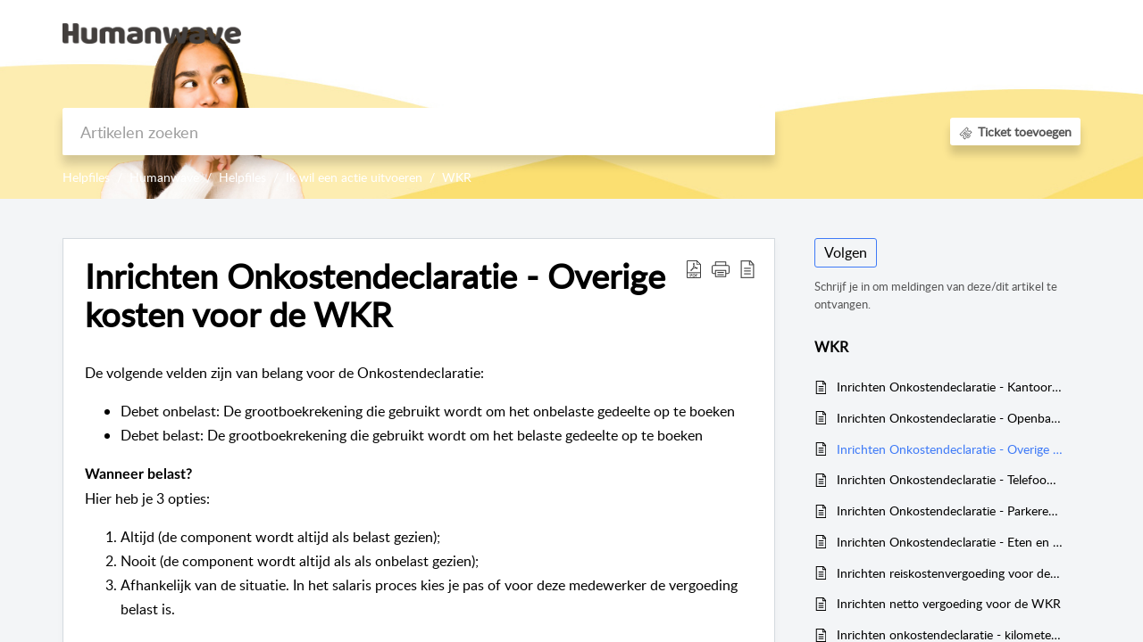

--- FILE ---
content_type: text/html;charset=UTF-8
request_url: https://help.humanwave.nl/portal/nl/kb/articles/inrichten-onkostendeclaratie-overige-kosten-voor-de-wkr-31-7-2019
body_size: 8215
content:

<!DOCTYPE html>
<html id="portal_html" lang=nl><head>                  
<meta http-equiv="X-UA-Compatible" content="IE=edge" /><meta name="viewport" content="width=device-width, initial-scale=1, maximum-scale=1" /><meta http-equiv="Cache-Control" content="no-cache, no-store, must-revalidate" /><meta http-equiv="Pragma" content="no-cache" />
<title>Inrichten Onkostendeclaratie - Overige kosten voor de WKR - Humanwave</title>
 
<meta  name="description" content="In deze helpfile staat beschreven hoe je een onkostendeclaratie voor de overige kosten voor de werkkostenregeling kunt inloggen. "/>
<meta  name="keywords" content="Overige, kosten, uitgaven, humanwave, hrm, hr systeem, hr software, onkostendeclaratie,"/>
<meta  name="twitter:card" content="summary"/>
 
<link rel="canonical" href="https://help.humanwave.nl/portal/nl/kb/articles/inrichten-onkostendeclaratie-overige-kosten-voor-de-wkr-31-7-2019"/> 
<meta property="og:title" content="Inrichten Onkostendeclaratie - Overige kosten voor de WKR" />
<meta property="og:site_name" content="Kennisbank" />
<meta property="og:description" content="De volgende velden zijn van belang voor de Onkostendeclaratie: Debet onbelast: De grootboekrekening die gebruikt wordt om het onbelaste gedeelte op te boeken Debet belast: De grootboekrekening die gebruikt wordt om het belaste gedeelte op te boeken ..." />
<meta property="og:type" content="article" />
<meta property="og:locale" content="nl" />
<meta property="og:url" content="https://help.humanwave.nl/portal/nl/kb/articles/inrichten-onkostendeclaratie-overige-kosten-voor-de-wkr-31-7-2019" />
<meta property="og:image" content="https://desk.zoho.eu/portal/api/kbCategory/19918000000149813/logo/699414000000171217?orgId=20066303675" />
 
<link  rel="alternate" hreflang="nl" href="https://help.humanwave.nl/portal/nl/kb/articles/inrichten-onkostendeclaratie-overige-kosten-voor-de-wkr-31-7-2019"/>
<link  rel="alternate" hreflang="x-default" href="https://help.humanwave.nl/portal/nl/kb/articles/inrichten-onkostendeclaratie-overige-kosten-voor-de-wkr-31-7-2019"/>
 
<link rel="preconnect" href="//static.zohocdn.com"><script nonce="f0f802cfc8d8de18df1b96b44bc2a24a">var PortalInfo = JSON.parse("{\x22csp\x22:{\x22scriptSrcNonce\x22:\x22f0f802cfc8d8de18df1b96b44bc2a24a\x22},\x22agentsLoginPageURL\x22:\x22\x22,\x22isJWTEnabled\x22:false,\x22endUsersLoginPageURL\x22:\x22\x22,\x22profileStatus\x22:null,\x22i18NLangFile\x22:\x22nl_NL\x22,\x22isHCDomainForInlineImageEnabled\x22:false,\x22isNewCaptchaEnabled\x22:true,\x22nimbusEditorUrl\x22:\x22static.zohocdn.com\/zoho\-desk\-editor\x22,\x22isSEOClientRenderingEnabled\x22:false,\x22isEmbedChatButtonEnabled\x22:false,\x22agentSigninIframeURL\x22:\x22https:\/\/desk.zoho.eu\/support\/humanwave\/ShowHomePage.do\x22,\x22isTicketExportEnabled\x22:true,\x22isRemoteAuthEnabled\x22:false,\x22isAttachmentFileTypeRestrictionEnabled\x22:true,\x22isTicketsViewCountEnabled\x22:false,\x22isCDNCustomScriptEnabled\x22:false,\x22helpCenterInfo\x22:{\x22tabs\x22:[{\x22isDefault\x22:true,\x22displayName\x22:\x22Home\x22,\x22name\x22:\x22Home\x22,\x22isVisible\x22:true},{\x22isDefault\x22:false,\x22displayName\x22:\x22MyRequests\x22,\x22name\x22:\x22Cases\x22,\x22isVisible\x22:false},{\x22isDefault\x22:false,\x22displayName\x22:\x22HelpCenter\x22,\x22name\x22:\x22Solutions\x22,\x22isVisible\x22:true},{\x22isDefault\x22:false,\x22displayName\x22:\x22Community\x22,\x22name\x22:\x22Community\x22,\x22isVisible\x22:false},{\x22isDefault\x22:false,\x22displayName\x22:\x22SubmitRequest\x22,\x22name\x22:\x22SubmitRequest\x22,\x22isVisible\x22:false}],\x22logoLinkBackUrl\x22:\x22https:\/\/help.humanwave.nl\/portal\/\x22,\x22departmentIds\x22:[\x2219918000000142264\x22],\x22locale\x22:\x22nl\x22,\x22isOIDCEnabled\x22:false,\x22orgId\x22:\x2220066303675\x22,\x22CustomizationDetails\x22:{\x22footerHtml\x22:\x22\/portal\/hccustomize\/edbsnefa4eb9b7acbf5311a42511857a6ee134d30f46c4e0afe8d79edd9873acaec36445815dbc379905527adfd0cc65691ab\/footer.html\x22,\x22headerHtml\x22:\x22\/portal\/hccustomize\/edbsnefa4eb9b7acbf5311a42511857a6ee134d30f46c4e0afe8d79edd9873acaec36445815dbc379905527adfd0cc65691ab\/header.html\x22,\x22css\x22:\x22\/portal\/hccustomize\/edbsnefa4eb9b7acbf5311a42511857a6ee134d30f46c4e0afe8d79edd9873acaec36445815dbc379905527adfd0cc65691ab\/stylesheet.css\x22,\x22customThemeId\x22:\x2219918000008430005\x22,\x22color\x22:{\x22menuBar\x22:{\x22border\x22:{\x22hex\x22:\x22#ffffff\x22,\x22opacity\x22:null},\x22normalMenu\x22:{\x22hex\x22:\x22#ffffff\x22,\x22opacity\x22:null},\x22selectedMenu\x22:{\x22hex\x22:\x22#ffffff\x22,\x22opacity\x22:null},\x22hoverMenuText\x22:null,\x22selectedMenuText\x22:null,\x22hoverMenu\x22:{\x22hex\x22:\x22#ffffff\x22,\x22opacity\x22:null},\x22normalMenuText\x22:null},\x22buttons\x22:{\x22secondary\x22:{\x22hex\x22:\x22#ffffff\x22,\x22opacity\x22:null},\x22primaryText\x22:{\x22hex\x22:\x22#ffffff\x22,\x22opacity\x22:null},\x22primary\x22:{\x22hex\x22:\x22#3e7af7\x22,\x22opacity\x22:null},\x22secondaryText\x22:{\x22hex\x22:\x22#3e7af7\x22,\x22opacity\x22:null}},\x22tab\x22:null,\x22footer\x22:{\x22background\x22:{\x22hex\x22:\x22#ffffff\x22,\x22opacity\x22:null},\x22link\x22:{\x22hex\x22:\x22#afafaf\x22,\x22opacity\x22:null},\x22text\x22:{\x22hex\x22:\x22#afafaf\x22,\x22opacity\x22:null},\x22linkHover\x22:{\x22hex\x22:\x22#3e7af7\x22,\x22opacity\x22:null}},\x22breadCrumb\x22:{\x22background\x22:null,\x22text\x22:{\x22hex\x22:\x22#ffffff\x22,\x22opacity\x22:null},\x22hoverText\x22:{\x22hex\x22:\x22#cccccc\x22,\x22opacity\x22:null}},\x22link\x22:{\x22normalText\x22:{\x22hex\x22:\x22#000000\x22,\x22opacity\x22:null},\x22selectedText\x22:{\x22hex\x22:\x22#3e7af7\x22,\x22opacity\x22:null},\x22primaryText\x22:null,\x22primaryHoverText\x22:null,\x22primarySelectedText\x22:null,\x22hoverText\x22:{\x22hex\x22:\x22#3e7af7\x22,\x22opacity\x22:null},\x22secondaryText\x22:null,\x22secondaryHoverText\x22:null},\x22header\x22:{\x22background\x22:{\x22image\x22:{\x22fileName\x22:\x22support\-header.jpg\x22,\x22imageURL\x22:\x22https:\/\/desk.zoho.eu\/portal\/api\/customThemes\/19918000008430005\/images\/699414000000298125?portalId=edbsnefa4eb9b7acbf5311a42511857a6ee132023f1951e47778b184d2c07187c0bed\x22,\x22imageDataURI\x22:null,\x22id\x22:\x22699414000000298125\x22},\x22color\x22:{\x22hex\x22:\x22#F78B00\x22,\x22opacity\x22:null},\x22endColor\x22:null,\x22enabled\x22:[\x22image\x22],\x22startColor\x22:null},\x22backgroundImage\x22:null,\x22text\x22:{\x22hex\x22:\x22#433F3D\x22,\x22opacity\x22:null},\x22backgroundEnd\x22:null,\x22textHover\x22:null,\x22backgroundStart\x22:null},\x22body\x22:{\x22middleContainer\x22:null,\x22background\x22:{\x22hex\x22:\x22#f3f5f7\x22,\x22opacity\x22:null}}},\x22themeVersionID\x22:\x22v1176767991166\x22,\x22name\x22:\x22Classic\x22,\x22font\x22:null},\x22isMultiLayoutEnabled\x22:true,\x22isZohoOneEnabled\x22:false,\x22portalName\x22:\x22help1humanwavenltwbrvguzhl\x22,\x22baseDomain\x22:\x22https:\/\/desk.zoho.eu\x22,\x22portalId\x22:\x22edbsnefa4eb9b7acbf5311a42511857a6ee132023f1951e47778b184d2c07187c0bed\x22,\x22KB\x22:{\x22comments\x22:{\x22uuid\x22:\x2204bd5201\-54d3\-4dc4\-9313\-6b035cbef660\x22}},\x22id\x22:\x2219918000007161011\x22,\x22isSMSAuthEnabled\x22:false,\x22preferences\x22:{\x22isKBWatchListEnabled\x22:true,\x22isAccountTicketViewable\x22:false,\x22isArticleUpdatedTimeVisible\x22:true,\x22isMultiLayoutGridViewEnabled\x22:true,\x22articleFeedbackFormOnDislike\x22:\x22show\x22,\x22isSEONoIndexNoFollowSetAcrossAllPages\x22:false,\x22isSignUpFormCustomized\x22:false,\x22tocPosition\x22:\x22top\x22,\x22showFeedbackFormOnDislike\x22:true,\x22isTicketViewsEnabled\x22:true,\x22isCustomStatusFilterEnabled\x22:false,\x22isArticleAuthorInfoVisible\x22:false,\x22isSelfSignUp\x22:true,\x22isImageWaitEnabled\x22:true,\x22isKBEndUsersCommentEnabled\x22:false,\x22isCommunityEnabled\x22:false,\x22isKBModerationEnabled\x22:true,\x22isTocEnabled\x22:true,\x22isClientDebuggingEnabled\x22:false,\x22isPayloadEncryptionEnabled\x22:false,\x22guestUserAccessRestriction\x22:{\x22submitTicket\x22:false},\x22signupFormLayout\x22:\x22SYSTEM_LAYOUT_FORM\x22,\x22isUserDeletionEnabled\x22:true,\x22isSEOSetAcrossAllPages\x22:true,\x22isHelpCenterPublic\x22:true,\x22searchScope\x22:\x22global\x22,\x22isKBCommentAttachmentsEnabled\x22:true,\x22isCommunityAtMentionEnabled\x22:true,\x22imageWaitingTime\x22:\x221000\x22,\x22isMultilingualEnabled\x22:false,\x22communityLandingPage\x22:\x22allcategory\x22,\x22isKBEnabled\x22:true,\x22isSecondaryContactsEnabled\x22:false,\x22isKBCommentsRecycleBinEnabled\x22:true,\x22isOnHoldEnabled\x22:true,\x22isContactAccountMultiMappingEnabled\x22:false,\x22isOTPBasedAuthenticationEnabled\x22:false,\x22isGamificationEnabled\x22:false,\x22isTagsEnabled\x22:false},\x22activeLocales\x22:[{\x22i18nLocaleName\x22:\x22Nederlands\x22,\x22name\x22:\x22Kennisbank\x22,\x22locale\x22:\x22nl\x22,\x22type\x22:\x22DEFAULT\x22,\x22status\x22:\x22ACCESIBLE_IN_HELPCENTER\x22}],\x22url\x22:\x22https:\/\/help.humanwave.nl\/portal\/\x22,\x22logoUrl\x22:\x22https:\/\/help.humanwave.nl\/portal\/api\/publicImages\/19918000011153663?portalId=edbsnefa4eb9b7acbf5311a42511857a6ee132023f1951e47778b184d2c07187c0bed\x22,\x22accountId\x22:\x2230000981365\x22,\x22locales\x22:[{\x22localeCode\x22:\x22nl\x22,\x22name\x22:\x22Dutch (Netherlands)\x22}],\x22isDefault\x22:false,\x22name\x22:\x22Kennisbank\x22,\x22favIconUrl\x22:\x22https:\/\/help.humanwave.nl\/portal\/api\/publicImages\/19918000008033953?portalId=edbsnefa4eb9b7acbf5311a42511857a6ee132023f1951e47778b184d2c07187c0bed\x22,\x22primaryLocale\x22:\x22nl\x22},\x22hcUsersSignInIframeURL\x22:\x22https:\/\/accounts.zohoportal.eu\/accounts\/signin?_sh=false\x26client_portal=true\x26servicename=ZohoSupport\x22,\x22showAgentLoginInHC\x22:false,\x22zAppsFrameUrl\x22:\x22{{uuId}}.zappsusercontent.eu\x22,\x22isCPSamlEnabled\x22:false,\x22zuid\x22:\x22\x22,\x22customScript\x22:null,\x22iamDomainOfHC\x22:\x22https:\/\/accounts.zohoportal.eu\x22,\x22gtmId\x22:null,\x22attachmentControl\x22:{\x22type\x22:\x22FULL_PERMISSION\x22},\x22cssforMobileOTP\x22:\x22\/portal\/css\/hc_new_signin.css\x22,\x22csrf_token\x22:\x226ee82354\-42f3\-4b71\-a2ac\-a7ad72343729\x22,\x22nimbusThemeUrl\x22:\x22static.zohocdn.com\/helpcenter\/classic\x22,\x22sandboxDomain\x22:\x22deskportal.zoho.eu\x22,\x22isTicketIdRedirectionEnabled\x22:true,\x22hcUsersSignUpRegisterScriptURL\x22:\x22\x22,\x22isSigninUsingZohoEnabled\x22:false,\x22pageSenseTrackingScript\x22:null,\x22isBotRequest\x22:true,\x22isGoalAnalyticsEnabled\x22:false,\x22moduleInfoMap\x22:{\x22Products\x22:{\x22changed_module_sanitized\x22:\x22products\x22,\x22changed_i18n_module\x22:\x22Producten\x22,\x22changed_module\x22:\x22Products\x22,\x22changed_module_apikey\x22:\x22products\x22,\x22changed_i18n_plural_module\x22:\x22Producten\x22,\x22changed_sing_module\x22:\x22Product\x22,\x22changed_plural_module\x22:\x22Products\x22,\x22changed_i18n_sing_module\x22:\x22Product\x22},\x22Solutions\x22:{\x22changed_module_sanitized\x22:\x22helpfiles\x22,\x22changed_i18n_module\x22:\x22Helpfiles\x22,\x22changed_module\x22:\x22Helpfiles\x22,\x22changed_module_apikey\x22:\x22kbCategory\x22,\x22changed_i18n_plural_module\x22:\x22Artikelen\x22,\x22changed_sing_module\x22:\x22Artikel\x22,\x22changed_plural_module\x22:\x22Artikelen\x22,\x22changed_i18n_sing_module\x22:\x22Artikel\x22},\x22Contacts\x22:{\x22changed_module_sanitized\x22:\x22contacts\x22,\x22changed_i18n_module\x22:\x22Contacten\x22,\x22changed_module\x22:\x22Contacts\x22,\x22changed_module_apikey\x22:\x22contacts\x22,\x22changed_i18n_plural_module\x22:\x22Contacten\x22,\x22changed_sing_module\x22:\x22Contact\x22,\x22changed_plural_module\x22:\x22Contacts\x22,\x22changed_i18n_sing_module\x22:\x22Contact\x22},\x22Customers\x22:{\x22changed_module_sanitized\x22:\x22customers\x22,\x22changed_i18n_module\x22:\x22Klanten\x22,\x22changed_module\x22:\x22Customers\x22,\x22changed_module_apikey\x22:\x22customers\x22,\x22changed_i18n_plural_module\x22:\x22Klanten\x22,\x22changed_sing_module\x22:\x22Customer\x22,\x22changed_plural_module\x22:\x22Customers\x22,\x22changed_i18n_sing_module\x22:\x22Klant\x22},\x22Community\x22:{\x22changed_module_sanitized\x22:\x22community\x22,\x22changed_i18n_module\x22:\x22Community\x22,\x22changed_module\x22:\x22Community\x22,\x22changed_module_apikey\x22:\x22community\x22,\x22changed_i18n_plural_module\x22:\x22Community\x22,\x22changed_sing_module\x22:\x22Community\x22,\x22changed_plural_module\x22:\x22Community\x22,\x22changed_i18n_sing_module\x22:\x22Community\x22},\x22Cases\x22:{\x22changed_module_sanitized\x22:\x22tickets\x22,\x22changed_i18n_module\x22:\x22Tickets\x22,\x22changed_module\x22:\x22Tickets\x22,\x22changed_module_apikey\x22:\x22tickets\x22,\x22changed_i18n_plural_module\x22:\x22Tickets\x22,\x22changed_sing_module\x22:\x22Ticket\x22,\x22changed_plural_module\x22:\x22Tickets\x22,\x22changed_i18n_sing_module\x22:\x22Ticket\x22},\x22Accounts\x22:{\x22changed_module_sanitized\x22:\x22accounts\x22,\x22changed_i18n_module\x22:\x22Accounts\x22,\x22changed_module\x22:\x22Accounts\x22,\x22changed_module_apikey\x22:\x22accounts\x22,\x22changed_i18n_plural_module\x22:\x22Accounts\x22,\x22changed_sing_module\x22:\x22Account\x22,\x22changed_plural_module\x22:\x22Accounts\x22,\x22changed_i18n_sing_module\x22:\x22Account\x22}},\x22helpCentreIamDomain\x22:\x22https:\/\/accounts.zohoportal.eu\x22,\x22hcUsersForgotPwdIframeURL\x22:\x22https:\/\/accounts.zohoportal.eu\/accounts\/password\/forgot?_sh=false\x26_embed=true\x26client_portal=true\x26servicename=ZohoSupport\x26_hn=true\x22,\x22isNewAPIForKB\x22:true,\x22isCustomerHappinessEnabled\x22:true,\x22editorVersion\x22:\x225.3.7\x22,\x22agentForgotPwdURL\x22:\x22https:\/\/accounts.zoho.eu\/password?servicename=ZohoSupport\x26serviceurl=%2Fsupport%2Fhumanwave\x26service_language=nl\x22,\x22editorUrl\x22:\x22https:\/\/static.zohocdn.com\/zoho\-desk\-editor\/EV5.3.7\/js\/ZohoDeskEditor.js\x22,\x22serviceName\x22:\x22ZohoSupport\x22,\x22isFolderPermalinkEnabled\x22:false,\x22userId\x22:\x22\x22,\x22accountsUrls\x22:{\x22forgotPasswordIframeUrl\x22:\x22https:\/\/help.humanwave.nl\/accounts\/p\/30000981365\/password?servicename=ZohoSupport\x22,\x22logoutUrl\x22:\x22https:\/\/help.humanwave.nl\/accounts\/p\/30000981365\/logout?servicename=ZohoSupport\x22,\x22signInIframeUrl\x22:\x22https:\/\/help.humanwave.nl\/accounts\/p\/30000981365\/signin?servicename=ZohoSupport\x22,\x22reloginUrl\x22:\x22https:\/\/help.humanwave.nl\/accounts\/p\/30000981365\/account\/v1\/relogin?servicename=ZohoSupport\x22},\x22defaultDepId\x22:\x2219918000000142264\x22,\x22isFederatedLoginEnabled\x22:false,\x22isFreePlan\x22:false,\x22agentInterfaceIamDomain\x22:\x22https:\/\/accounts.zoho.eu\x22}")

function inIframe(){try{return window.self!==window.top}catch(n){return!0}}var loadingInIframe=inIframe()
try{if(loadingInIframe){var parentWindow=window.parent||{},portalPortalInfo=parentWindow.PortalInfo||{},parentHelpcenterInfo=portalPortalInfo.helpCenterInfo||{},parentPortalUrl=parentHelpcenterInfo.url,helpCenterInfo=PortalInfo.helpCenterInfo||{}
if(helpCenterInfo.url==parentPortalUrl){var hcCustomizationTemp=void 0===parentWindow.hcCustomization?!1:parentWindow.hcCustomization
!hcCustomizationTemp&&window.parent.location.reload()}}}catch(e){console.log("Couldn't access parent page")};
var deploymentType = "EU";
var isPortalMarketPlaceEnabled = "false";
var cdnDomain = {
portalJs : "//static.zohocdn.com\/helpcenter\/classic/",
portalCss : "//static.zohocdn.com\/helpcenter\/classic/",
portalImages : "//static.zohocdn.com\/helpcenter\/classic/",
portalFonts : "//static.zohocdn.com\/helpcenter\/classic/"
}
var awsDomain={
portalJs : "//static.zohocdn.com\/helpcenter\/classic/",
portalCss : "//static.zohocdn.com\/helpcenter\/classic/",
portalImages : "//static.zohocdn.com\/helpcenter\/classic/",
portalFonts : "//static.zohocdn.com\/helpcenter\/classic/"
}
PortalInfo [ "nimbusCDNFingerprints" ] = {"header.js":"header.6a6edccf745b23dbcf59_.js","customScript.js":"customScript.d5a871ba6523b3779511_.js","articleDetail.js":"articleDetail.4d27e03a9eb0a1afa445_.js","articles.js":"articles.24dc4e0cd1c5e774211e_.js","clonerepo.js":"clonerepo.c3ffb6623bc79276dfc4.js","community.js":"community.67a7cceaec159d41acec_.js","modalwidget.js":"modalwidget.ed37e19103563b90c499_.js","editorInit.js":"editorInit.4244bad058bd79231ec9.js","d3.js":"d3.30021d67a0d610173d29.js","react.js":"react.vendor.0a48cd3eb89bbe20219a_.js","widget.js":"widget.a71e355da229d1c4bbc0_.js","mpwidget.js":"mpwidget.44ef2702f0676f47da58_.js","article.js":"article.b28d11445130a98bb85d_.js","widgets.js":"widgets.9e2ea22529da2db20eab_.js","main.js":"main.0ddc345b4c967f8f1157_.js","topics.js":"topics.15e688ad0660a3a11f15_.js","contributors.js":"contributors.8686e3fbee84e920b61d_.js","profile.js":"profile.3a4cc03ca1a7340e2069_.js","ticket.js":"ticket.18742907bb154765e7cb_.js","vendor.js":"vendor.72bfdbd689aadd1621a4_.js","mpextensionconfig.js":"mpextensionconfig.aa77de54206e616688c7_.js","icon.js":"icon.717c4cb88b6ccfdbff99_.js","search.js":"search.734d032e8f0717980f4b_.js","runtime~main.js":"runtime~main.89c7b5308f02ce5741fc_.js","runtime~widget.js":"runtime~widget.8371065abd573b937bef_.js","authorizationPage.js":"authorizationPage.6266c944b24451aa1ee2_.js","module.js":"module.5595b6a298afd7e0f174_.js","articleComment.js":"articleComment.548edb38291531228b6b_.js","ZohoCharts.min.js":"ZohoCharts.min.89bd345183042d560e39.js","security.min.js":"security.min.96f5b4152fee1f3a3ac2.js","customScriptTn.js":"customScriptTn.3f2b8882088b51cc205f_.js"};
PortalInfo [ "nimbusCDNFingerprintsCSS" ] = {"articleComment.css":"articleComment.548edb38291531228b6b_.css","community.css":"community.67a7cceaec159d41acec_.css","main.css":"main.0ddc345b4c967f8f1157_.css","zohohckbarticlenotes.css":"zohohckbarticlenotes.8b286cc8a728307ce2d7.css","search.css":"search.734d032e8f0717980f4b_.css","modalwidget.css":"modalwidget.ed37e19103563b90c499_.css","articles.css":"articles.24dc4e0cd1c5e774211e_.css","mpwidget.css":"mpwidget.44ef2702f0676f47da58_.css","mpextensionconfig.css":"mpextensionconfig.aa77de54206e616688c7_.css","header.css":"header.6a6edccf745b23dbcf59_.css","print.css":"print.a2bd8b3813a692be8945.css","module.css":"module.5595b6a298afd7e0f174_.css","widgets.css":"widgets.9e2ea22529da2db20eab_.css","articleDetail.css":"articleDetail.4d27e03a9eb0a1afa445_.css","article.css":"article.b28d11445130a98bb85d_.css","authorizationPage.css":"authorizationPage.6266c944b24451aa1ee2_.css","topics.css":"topics.15e688ad0660a3a11f15_.css","showoriginal.css":"showoriginal.90dc7f13f3ad5280cd0b.css","profile.css":"profile.3a4cc03ca1a7340e2069_.css","ticket.css":"ticket.18742907bb154765e7cb_.css","kbeditorinner.css":"kbeditorinner.b049dd8bdf7d9fa2196b.css","hc_authentication.css":"hc_authentication.0079561f1ea082012434.css","contributors.css":"contributors.8686e3fbee84e920b61d_.css"} || {};
Object.assign ( PortalInfo [ "nimbusCDNFingerprints" ] || {}, {"header.js":"header.6a6edccf745b23dbcf59_.js","customScript.js":"customScript.d5a871ba6523b3779511_.js","articleDetail.js":"articleDetail.4d27e03a9eb0a1afa445_.js","articles.js":"articles.24dc4e0cd1c5e774211e_.js","clonerepo.js":"clonerepo.c3ffb6623bc79276dfc4.js","community.js":"community.67a7cceaec159d41acec_.js","modalwidget.js":"modalwidget.ed37e19103563b90c499_.js","editorInit.js":"editorInit.4244bad058bd79231ec9.js","d3.js":"d3.30021d67a0d610173d29.js","react.js":"react.vendor.0a48cd3eb89bbe20219a_.js","widget.js":"widget.a71e355da229d1c4bbc0_.js","mpwidget.js":"mpwidget.44ef2702f0676f47da58_.js","article.js":"article.b28d11445130a98bb85d_.js","widgets.js":"widgets.9e2ea22529da2db20eab_.js","main.js":"main.0ddc345b4c967f8f1157_.js","topics.js":"topics.15e688ad0660a3a11f15_.js","contributors.js":"contributors.8686e3fbee84e920b61d_.js","profile.js":"profile.3a4cc03ca1a7340e2069_.js","ticket.js":"ticket.18742907bb154765e7cb_.js","vendor.js":"vendor.72bfdbd689aadd1621a4_.js","mpextensionconfig.js":"mpextensionconfig.aa77de54206e616688c7_.js","icon.js":"icon.717c4cb88b6ccfdbff99_.js","search.js":"search.734d032e8f0717980f4b_.js","runtime~main.js":"runtime~main.89c7b5308f02ce5741fc_.js","runtime~widget.js":"runtime~widget.8371065abd573b937bef_.js","authorizationPage.js":"authorizationPage.6266c944b24451aa1ee2_.js","module.js":"module.5595b6a298afd7e0f174_.js","articleComment.js":"articleComment.548edb38291531228b6b_.js","ZohoCharts.min.js":"ZohoCharts.min.89bd345183042d560e39.js","security.min.js":"security.min.96f5b4152fee1f3a3ac2.js","customScriptTn.js":"customScriptTn.3f2b8882088b51cc205f_.js"} );
window.isAWSEnabled = false;
/* 			window.addCDNExpireCookie=function(){if("undefined"==typeof navigator||navigator.onLine){var n=new Date,t=new Date(n);t.setDate(n.getDate()+1),document.cookie="aws_cdn_failed=1;expires="+t.toGMTString()}},
window.isAWSCDNUrl=function(n,t){var i=window.awsDomain[t];return!(!i||-1===n.indexOf(i))},
window.onNotifyError=function(n,t){if(isAWSCDNUrl(n,t)){addCDNExpireCookie();location.reload(!0)}},
window.isAWSCDNFailed=function(){var n=document.cookie.match("aws_cdn_failed=(.*?)(;|$)");return!!n&&"1"===unescape(n[1])},
*/			window.getStaticDomain=function(){var n=cdnDomain;return window.staticDomain?Object.assign?Object.assign({},window.staticDomain,n):Object.keys(n).reduce(function(t,i){return t[i]=n[i],t},window.staticDomain):n},
window.makeRequest=function(n,t){return new Promise(function(i,e){var o=new XMLHttpRequest;o.open(n,t),o.onload=function(){this.status>=200&&this.status<300?i(o.response):e({status:this.status,statusText:o.statusText})},o.send()})},
window.staticDomain=getStaticDomain();

if(!window.Promise){var setTimeoutFunc=setTimeout;function noop(){}function bind(e,n){return function(){e.apply(n,arguments)}}function handle(e,n){for(;3===e._state;)e=e._value;0!==e._state?(e._handled=!0,Promise._immediateFn(function(){var t=1===e._state?n.onFulfilled:n.onRejected;if(null!==t){var o;try{o=t(e._value)}catch(e){return void reject(n.promise,e)}resolve(n.promise,o)}else(1===e._state?resolve:reject)(n.promise,e._value)})):e._deferreds.push(n)}function resolve(e,n){try{if(n===e)throw new TypeError("A promise cannot be resolved with itself.");if(n&&("object"==typeof n||"function"==typeof n)){var t=n.then;if(n instanceof Promise)return e._state=3,e._value=n,void finale(e);if("function"==typeof t)return void doResolve(bind(t,n),e)}e._state=1,e._value=n,finale(e)}catch(n){reject(e,n)}}function reject(e,n){e._state=2,e._value=n,finale(e)}function finale(e){2===e._state&&0===e._deferreds.length&&Promise._immediateFn(function(){e._handled||Promise._unhandledRejectionFn(e._value)});for(var n=0,t=e._deferreds.length;n<t;n++)handle(e,e._deferreds[n]);e._deferreds=null}function Handler(e,n,t){this.onFulfilled="function"==typeof e?e:null,this.onRejected="function"==typeof n?n:null,this.promise=t}function doResolve(e,n){var t=!1;try{e(function(e){t||(t=!0,resolve(n,e))},function(e){t||(t=!0,reject(n,e))})}catch(e){if(t)return;t=!0,reject(n,e)}}window.Promise=function e(n){if(!(this instanceof e))throw new TypeError("Promises must be constructed via new");if("function"!=typeof n)throw new TypeError("not a function");this._state=0,this._handled=!1,this._value=void 0,this._deferreds=[],doResolve(n,this)};var _proto=Promise.prototype;_proto.catch=function(e){return this.then(null,e)},_proto.then=function(e,n){var t=new this.constructor(noop);return handle(this,new Handler(e,n,t)),t},Promise.all=function(e){return new Promise(function(n,t){if(!e||void 0===e.length)throw new TypeError("Promise.all accepts an array");var o=Array.prototype.slice.call(e);if(0===o.length)return n([]);var r=o.length;function i(e,s){try{if(s&&("object"==typeof s||"function"==typeof s)){var c=s.then;if("function"==typeof c)return void c.call(s,function(n){i(e,n)},t)}o[e]=s,0==--r&&n(o)}catch(e){t(e)}}for(var s=0;s<o.length;s++)i(s,o[s])})},Promise.resolve=function(e){return e&&"object"==typeof e&&e.constructor===Promise?e:new Promise(function(n){n(e)})},Promise.reject=function(e){return new Promise(function(n,t){t(e)})},Promise.race=function(e){return new Promise(function(n,t){for(var o=0,r=e.length;o<r;o++)e[o].then(n,t)})},Promise._immediateFn="function"==typeof setImmediate&&function(e){setImmediate(e)}||function(e){setTimeoutFunc(e,0)},Promise._unhandledRejectionFn=function(e){"undefined"!=typeof console&&console&&console.warn("Possible Unhandled Promise Rejection:",e)}}
var headerHtmlPromise, footerHtmlPromise;
var customizationObj= PortalInfo.helpCenterInfo.CustomizationDetails || {};
if(customizationObj.headerHtml){
headerHtmlPromise= makeRequest('GET',customizationObj.headerHtml)//No I18N
}
if(customizationObj.footerHtml){
footerHtmlPromise= makeRequest('GET',customizationObj.footerHtml)//No I18N
}</script><link href="https://help.humanwave.nl/portal/api/publicImages/19918000008033953?portalId=edbsnefa4eb9b7acbf5311a42511857a6ee132023f1951e47778b184d2c07187c0bed" TYPE='IMAGE/X-ICON' REL='SHORTCUT ICON'/>
<link rel="stylesheet" type="text/css" integrity="sha384-cv/IQ9bSK6Ymtc46c0V/wrDabmwp2t6DqB9q/ty4O+VfpyN+lU5ESW5ergn1K0D/" crossorigin="anonymous" href="//static.zohocdn.com/helpcenter/classic/css/main.0ddc345b4c967f8f1157_.css"></link>
<style id="customCss"></style>

<link id="customStyleSheet" href="/portal/hccustomize/edbsnefa4eb9b7acbf5311a42511857a6ee134d30f46c4e0afe8d79edd9873acaec36445815dbc379905527adfd0cc65691ab/stylesheet.css" rel="stylesheet" type="text/css" />
<script type="text/javascript" nonce="f0f802cfc8d8de18df1b96b44bc2a24a" integrity="sha384-Q7/Yr/2TO46oYNB3uQ4uE/TYh2fMoAH/aGCKNIqIGCptCr54FIJ0rBi1MCk83Ozp" crossorigin="anonymous"  src="//static.zohocdn.com/helpcenter/classic/js/react.vendor.0a48cd3eb89bbe20219a_.js"></script>
<script type="text/javascript" nonce="f0f802cfc8d8de18df1b96b44bc2a24a" integrity="sha384-xdVuD/SSHyC04EfOfHUTp93zV5EyKRx0aZ7VdkwwDod8veD+NUEP2Z2q/uDq6bIB" crossorigin="anonymous" src="//static.zohocdn.com/helpcenter/classic/js/vendor.72bfdbd689aadd1621a4_.js"></script>
<script type="text/javascript" nonce="f0f802cfc8d8de18df1b96b44bc2a24a" integrity="sha384-LrLta0n2m1Dcymm5Hw9MmgsU2n+N0fc0Du6Vd1oanLpYaXLtdsWsqJ+59ZoRCsIQ" crossorigin="anonymous" src="//static.zohocdn.com/helpcenter/classic/js/main.0ddc345b4c967f8f1157_.js"></script>
<script type="text/javascript" nonce="f0f802cfc8d8de18df1b96b44bc2a24a" integrity="sha384-JleFFg0nhNB6R/0wxgYkEMVSfJWMXIuNwvQGQKEdQCasb2s3TYnJtOGUCDWonbrw" crossorigin="anonymous" src="//static.zohocdn.com/helpcenter/classic/js/runtime~main.89c7b5308f02ce5741fc_.js"></script>
<script type="text/javascript" nonce="f0f802cfc8d8de18df1b96b44bc2a24a" integrity="sha384-4Sfqvervk6WnV3pUNZUL8z9JUkTrc7xvMIv2P95rpHOqjMj8Nn1zoqyy4LTA4B6E" crossorigin="anonymous" src="//static.zohocdn.com/helpcenter/classic/i18n/nl_NL.73cca160da71cf200ba4.js"></script></head><body class="body"><div id="container"/>
<h1>Inrichten Onkostendeclaratie - Overige kosten voor de WKR - Humanwave</h1>

<div id="seoBodyContent"><div><div><h1>Inrichten Onkostendeclaratie - Overige kosten voor de WKR</h1></div>
<div><span><div>De volgende velden zijn van belang voor de Onkostendeclaratie:<br /></div>
 <ol><li style="list-style-type: disc">Debet onbelast: De grootboekrekening die gebruikt wordt om het onbelaste gedeelte op te boeken<br /></li><li style="list-style-type: disc">Debet belast: De grootboekrekening die gebruikt wordt om het belaste gedeelte op te boeken<br /></li></ol> 
  <b>Wanneer belast?</b><br />Hier heb je 3 opties:
    
    <ol><li style="list-style-type: decimal">Altijd (de component wordt altijd als belast gezien);<br /></li><li style="list-style-type: decimal">Nooit (de component wordt altijd als als onbelast gezien);<br /></li><li style="list-style-type: decimal">Afhankelijk van de situatie. In het salaris proces kies je pas of voor deze medewerker de vergoeding belast is.<br /></li></ol> 
     
 
 <div>Deze instelling staat default op 'Afhankelijk van de situatie'.<br /></div><div><br /></div><div class=" align-center" style="text-align: center"><img src="https://desk.zoho.eu/DocsDisplay?zgId=20066303675&amp;mode=inline&amp;blockId=4b1e1ad91b53bf4be4124bc149cd29eca7152" style="padding: 0px; max-width: 100%; box-sizing: border-box; width: 549px; height: auto" class="currimg docsimage" data-zdeskdocid="img_3902365031505981" data-zdeskdocselectedclass="best"><br /></div>
 <div><div class="target_moving" id="target_mov_img_46784249298362146" align="middle" style=""><br /></div><br /></div>
 <div><br /></div>
<div><br /></div></span><div>
</div>
<ul></ul>
<ul><li><h1>Related Articles</h1></li>
<li><a href="https://help.humanwave.nl/portal/nl/kb/articles/korte-uitleg-van-de-werkkostenregeling" rel="noopener" target="_blank" ><h2>Korte uitleg van de werkkostenregeling</h2></a><div><span>De werkkostenregeling (WKR) heeft betrekking op netto vergoedingen, bedrijfsborrels en -feesten. Van de belastingdienst krijg je een vrije ruimte die je zonder bewijslast mag gebruiken om te geven aan je medewerkers. Kom je echter boven deze vrije ...</span></div></li>
<li><a href="https://help.humanwave.nl/portal/nl/kb/articles/inrichten-onkostendeclaratie-kilometers-voor-de-wkr-31-7-2019" rel="noopener" target="_blank" ><h2>Inrichten onkostendeclaratie - kilometers voor de WKR</h2></a><div><span>Wanneer je het component &#39;Onkostendeclaratie - Kilometers&#39; aanpast, zijn de volgende velden van belang: Debet onbelast: De grootboekrekening die gebruikt wordt om het onbelaste gedeelte op te boeken Debet belast: De grootboekrekening die gebruikt ...</span></div></li>
<li><a href="https://help.humanwave.nl/portal/nl/kb/articles/inrichten-onkostendeclaratie-parkeren-voor-de-wkr-31-7-2019" rel="noopener" target="_blank" ><h2>Inrichten Onkostendeclaratie - Parkeren voor de WKR</h2></a><div><span>Wanneer je het component &#39;Onkostendeclaratie - Parkeren&#39; aanmaakt of toevoegt, zijn de volgende velden van belang: Debet onbelast: De grootboekrekening die gebruikt wordt om het onbelaste gedeelte op te boeken Debet belast: De grootboekrekening die ...</span></div></li>
<li><a href="https://help.humanwave.nl/portal/nl/kb/articles/inrichten-netto-vergoeding-voor-de-wkr-31-7-2019" rel="noopener" target="_blank" ><h2>Inrichten netto vergoeding voor de WKR</h2></a><div><span>Wanneer je een netto vergoeding via de vrije ruimte van de WKR wilt vergoeden, dan kun je het component naar wens inrichten in de instellingen. Ga naar de Algemene instellingen (via Start) en klik door naar Salaris; Klik op het plusteken om een nieuw ...</span></div></li>
<li><a href="https://help.humanwave.nl/portal/nl/kb/articles/inrichten-onkostendeclaratie-kantoor-benodigdheden-voor-de-wkr-31-7-2019" rel="noopener" target="_blank" ><h2>Inrichten Onkostendeclaratie - Kantoorbenodigdheden voor de WKR</h2></a><div><span>Wanneer je het component &#39;Onkostendeclaratie - Kantoor benodigdheden&#39; aanpast of toevoegt, zijn de volgende velden van belang: Debet onbelast: De grootboekrekening die gebruikt wordt om het onbelaste gedeelte op te boeken Debet belast: De ...</span></div></li>
</ul>
</div> 
<script nonce="f0f802cfc8d8de18df1b96b44bc2a24a">renderApp && renderApp();</script>
</body></html>

--- FILE ---
content_type: text/css;charset=UTF-8
request_url: https://help.humanwave.nl/portal/hccustomize/edbsnefa4eb9b7acbf5311a42511857a6ee134d30f46c4e0afe8d79edd9873acaec36445815dbc379905527adfd0cc65691ab/stylesheet.css
body_size: 734
content:
.Header__logo {min-height: 0; max-width: 12.5rem;}
.Header__logotxt {margin-top: 8px;}
.Header__logoimg { margin-right: 78px;}
.Header__defaultContent .ticket-bar { display: none;}
.Header__bgColor {opacity: 0.5;}

.ticket-bar {
  display: flex;
  align-items: center;
  justify-content: center;
  margin-top: 10px;
}
.ticket-bar .Header__containerLi {
	list-style: none;
}

.icon-box {
  	height: 50px; 
 	width: 50px;
    margin: 10px auto -10px;
}

.jaar-icon { background-image: url("https://cdn-icons-png.flaticon.com/128/2454/2454237.png"); background-size: 100%; background-repeat:no-repeat}
.blocks-item:hover .HR-icon {background-image: url("blob:https://desk.zoho.eu/44a89787-5990-4596-ad8f-e928f383d792")}

.HR-icon { background-image: url("https://desk.zoho.eu/portal/api/publicImages/19918000008033281?portalId=4f43c2f24f1b231b20bc773ca9cc3c135fc8758c1f368f9efe61476d4fa260d4");}
.blocks-item:hover .HR-icon {background-image: url("https://desk.zoho.eu/portal/api/publicImages/19918000008033277?portalId=4f43c2f24f1b231b20bc773ca9cc3c135fc8758c1f368f9efe61476d4fa260d4")}

.FAQ-icon { background-image: url("https://desk.zoho.eu/portal/api/publicImages/19918000008033275?portalId=4f43c2f24f1b231b20bc773ca9cc3c135fc8758c1f368f9efe61476d4fa260d4")}
.blocks-item:hover .FAQ-icon {background-image: url("https://desk.zoho.eu/portal/api/publicImages/19918000008033279?portalId=4f43c2f24f1b231b20bc773ca9cc3c135fc8758c1f368f9efe61476d4fa260d4")}

.salaris-icon { background-image: url("https://desk.zoho.eu/portal/api/publicImages/19918000008033291?portalId=4f43c2f24f1b231b20bc773ca9cc3c135fc8758c1f368f9efe61476d4fa260d4");}
.blocks-item:hover .salaris-icon {background-image: url("https://desk.zoho.eu/portal/api/publicImages/19918000008033287?portalId=4f43c2f24f1b231b20bc773ca9cc3c135fc8758c1f368f9efe61476d4fa260d4")}

.train-icon { background-image: url("https://desk.zoho.eu/portal/api/publicImages/19918000008033299?portalId=4f43c2f24f1b231b20bc773ca9cc3c135fc8758c1f368f9efe61476d4fa260d4");}
.blocks-item:hover .train-icon {background-image: url("https://desk.zoho.eu/portal/api/publicImages/19918000008033295?portalId=4f43c2f24f1b231b20bc773ca9cc3c135fc8758c1f368f9efe61476d4fa260d4")}

.started-icon { background-image: url("https://desk.zoho.eu/portal/api/publicImages/19918000008033293?portalId=4f43c2f24f1b231b20bc773ca9cc3c135fc8758c1f368f9efe61476d4fa260d4")}
.blocks-item:hover .started-icon {background-image: url("https://desk.zoho.eu/portal/api/publicImages/19918000008033297?portalId=4f43c2f24f1b231b20bc773ca9cc3c135fc8758c1f368f9efe61476d4fa260d4")}

.news-icon { background-image: url("https://desk.zoho.eu/portal/api/publicImages/19918000008033285?portalId=4f43c2f24f1b231b20bc773ca9cc3c135fc8758c1f368f9efe61476d4fa260d4")}
.blocks-item:hover .news-icon {background-image: url("https://desk.zoho.eu/portal/api/publicImages/19918000008033289?portalId=4f43c2f24f1b231b20bc773ca9cc3c135fc8758c1f368f9efe61476d4fa260d4")}

.functionality-icon { background-image: url("https://cdn-icons-png.flaticon.com/512/2913/2913136.png"); background-size: 100%; background-repeat:no-repeat}
.blocks-item:hover .HR-icon {background-image: url("blob:https://desk.zoho.eu/44a89787-5990-4596-ad8f-e928f383d792")}

.blocks-list {
  display: flex;
  flex-wrap: wrap;
  justify-content: flex-start;
  list-style: none;
  padding: 0;
}

.blocks-link {
 padding: 0 !important; 
}

.blocks-item {
  border: 1px solid #7A7674;
  border-radius: 4px;
  box-sizing: border-box;
  color: #7A7674;
  display: flex;
  flex: 1 0 340px;
  flex-direction: column;
  justify-content: center;
  margin: 0 0 30px;
  max-width: 100%;
  text-align: center;
}

.blocks-item1 {
  border: 1px solid #7A7674;
  border-radius: 4px;
  box-sizing: border-box;
  color: #7A7674;
  display: flex;
  flex: 1 0 340px;
  flex-direction: column;
  justify-content: center;
  margin: 0 0 30px;
  max-width: 100%;
  text-align: center;
}

.blocks-item:hover {
  background-color: #7A7674;
  color: white;
}

a { text-decoration:  none; color: inherit;}
.blocks-link {padding: 73px 100px 25px;}
.blocks-link-large {padding: 73px 500px 25px;}

@media (min-width: 768px) {
  .blocks-item {
    margin: 0 15px 30px;
  }
}


--- FILE ---
content_type: text/javascript;charset=UTF-8
request_url: https://static.zohocdn.com/helpcenter/classic/js/header.6a6edccf745b23dbcf59_.js
body_size: 50748
content:
(window.HelpCenterTheme4Jsonp=window.HelpCenterTheme4Jsonp||[]).push([[13],{"./src/AccessibilitySettings/AccessibilityPanel/AccessibilityPanel.css":function(e,t,o){e.exports={content:"AccessibilityPanel__content",leftPosition:"AccessibilityPanel__leftPosition",popupActive:"AccessibilityPanel__popupActive",rotateIcon:"AccessibilityPanel__rotateIcon",positionIcon:"AccessibilityPanel__positionIcon",widgetHeaderContent:"AccessibilityPanel__widgetHeaderContent",widgetTitle:"AccessibilityPanel__widgetTitle",widgetActions:"AccessibilityPanel__widgetActions",widgetBodyContent:"AccessibilityPanel__widgetBodyContent",searchSection:"AccessibilityPanel__searchSection",searchContainer:"AccessibilityPanel__searchContainer",searchIcon:"AccessibilityPanel__searchIcon",searchInput:"AccessibilityPanel__searchInput",noResultsText:"AccessibilityPanel__noResultsText",noResultsTextDec:"AccessibilityPanel__noResultsTextDec",noResultsFound:"AccessibilityPanel__noResultsFound",customizeContent:"AccessibilityPanel__customizeContent",footer:"AccessibilityPanel__footer commonStyle__active",customContent:"AccessibilityPanel__customContent",accessibilityTab_cursor:"AccessibilityPanel__accessibilityTab_cursor",mobileContent:"AccessibilityPanel__mobileContent"}},"./src/AccessibilitySettings/AccessibilityPanel/AccessibilityPanel.js":function(e,t,o){"use strict";o.r(t);var n,i,a,s,r,c,l,u,d,p,m,h,f,g=o("./node_modules/@zohodesk/react-cli/node_modules/@babel/runtime/helpers/defineProperty.js"),b=o.n(g),v=o("./node_modules/@zohodesk/react-cli/node_modules/@babel/runtime/helpers/classCallCheck.js"),y=o.n(v),_=o("./node_modules/@zohodesk/react-cli/node_modules/@babel/runtime/helpers/createClass.js"),C=o.n(_),k=o("./node_modules/@zohodesk/react-cli/node_modules/@babel/runtime/helpers/inherits.js"),w=o.n(k),S=o("./node_modules/@zohodesk/react-cli/node_modules/@babel/runtime/helpers/possibleConstructorReturn.js"),j=o.n(S),O=o("./node_modules/@zohodesk/react-cli/node_modules/@babel/runtime/helpers/getPrototypeOf.js"),E=o.n(O),x=o("./node_modules/@zohodesk/react-cli/node_modules/react/index.js"),I=o.n(x),P=o("./node_modules/@zohodesk/react-cli/node_modules/react-redux/es/index.js"),z=o("./node_modules/@zohodesk/react-cli/node_modules/selectn/index.js"),N=o.n(z),T=o("./src/components/common/icon/Icon.js"),R=o("./src/constants1/constants.js"),L=o("./src/selector/selector1.js"),A=o("./node_modules/@zohodesk/react-cli/node_modules/@babel/runtime/helpers/slicedToArray.js"),F=o.n(A),M=o("./src/AccessibilitySettings/AccessibilityModes/accessibilityFieldsIds.constants.js"),B=o("./src/provider/provider.js"),D=o("./src/AccessibilitySettings/CommonFunction/accessibilityDefaults.js"),U=(n={},b()(n,M.a.adhdFriendly,{id:M.a.adhdFriendly,iconName:"ADHD_mode",iconSize:"acbt_Icon26",title:Object(B.g)("support.accessibility.persona.adhdfriendly"),description:Object(B.g)("support.accessibility.persona.adhdfriendly.description"),tooltipTitle:Object(B.g)("support.accessibility.persona.adhdfriendly"),tooltipDescription:Object(B.g)("support.accessibility.persona.adhdfriendly.tooltip.description"),tooltipListTitle:Object(B.g)("support.accessibility.feature.tooltip.title"),item:[Object(B.g)("support.accessibility.feature.stopanimation"),Object(B.g)("support.accessibility.feature.readingmaskmedium"),Object(B.g)("support.accessibility.feature.highsaturation"),Object(B.g)("support.accessibility.feature.emphasizefocusarea")],isSwitch:!0,switchChecked:Object(D.b)("adhdFriendly"),fieldValueKey:"switchChecked"}),b()(n,M.a.astigmatism,{id:M.a.astigmatism,iconName:"Astigmatism",iconSize:"acbt_Icon26",title:Object(B.g)("support.accessibility.persona.astigmatism"),description:Object(B.g)("support.accessibility.persona.astigmatism.description"),tooltipTitle:Object(B.g)("support.accessibility.persona.astigmatism"),tooltipDescription:Object(B.g)("support.accessibility.persona.astigmatism.tooltip.description"),tooltipListTitle:Object(B.g)("support.accessibility.feature.tooltip.title"),item:[Object(B.g)("support.accessibility.display.themes.card.contentscaling")+" 120%",Object(B.g)("support.accessibility.font.titlesize")+" 125%",Object(B.g)("support.accessibility.feature.highcontrast"),Object(B.g)("support.accessibility.feature.textspacing")+" 120%",Object(B.g)("support.accessibility.feature.highlightheadings")],isSwitch:!0,switchChecked:Object(D.b)("astigmatism"),fieldValueKey:"switchChecked"}),b()(n,M.a.blindness,{id:M.a.blindness,iconName:"blind_user",iconSize:"acbt_Icon26",title:Object(B.g)("support.accessibility.persona.blindness"),description:Object(B.g)("support.accessibility.persona.blindness.description"),tooltipTitle:Object(B.g)("support.accessibility.persona.blindness"),tooltipDescription:Object(B.g)("support.accessibility.persona.blindness.tooltip.description"),tooltipListTitle:Object(B.g)("support.accessibility.feature.tooltip.title"),item:[Object(B.g)("support.accessibility.feature.screenreader"),Object(B.g)("support.accessibility.feature.keyboardshortcuts"),Object(B.g)("support.accessibility.font.titlesize")+" 120%",Object(B.g)("support.accessibility.feature.stopanimation")],isSwitch:!0,switchChecked:Object(D.b)("blindness"),fieldValueKey:"switchChecked"}),b()(n,M.a.colorBlind,{id:M.a.colorBlind,iconName:"color_blindness",iconSize:"acbt_Icon26",title:Object(B.g)("support.accessibility.persona.colorblind"),description:Object(B.g)("support.accessibility.persona.colorblind.description"),tooltipTitle:Object(B.g)("support.accessibility.persona.colorblind"),tooltipDescription:Object(B.g)("support.accessibility.persona.colorblind.tooltip.description"),tooltipListTitle:Object(B.g)("support.accessibility.feature.tooltip.title"),item:[Object(B.g)("support.accessibility.feature.highcontrast"),Object(B.g)("support.accessibility.feature.highlightheadings"),Object(B.g)("support.accessibility.feature.underlinelinks"),Object(B.g)("support.accessibility.feature.emphasizefocusarea")],isSwitch:!0,switchChecked:Object(D.b)("colorBlind"),fieldValueKey:"switchChecked"}),b()(n,M.a.dyslexiaFriendly,{id:M.a.dyslexiaFriendly,iconName:"dyslexia_friendly",iconSize:"acbt_Icon26",title:Object(B.g)("support.accessibility.persona.dyslexiafriendly"),description:Object(B.g)("support.accessibility.persona.dyslexiafriendly.description"),tooltipTitle:Object(B.g)("support.accessibility.persona.dyslexiafriendly"),tooltipDescription:Object(B.g)("support.accessibility.persona.dyslexiafriendly.tooltip.description"),tooltipListTitle:Object(B.g)("support.accessibility.feature.tooltip.title"),item:[Object(B.g)("support.accessibility.font.titlesize")+" 120%",Object(B.g)("support.accessibility.feature.textspacing")+" 150%",Object(B.g)("support.accessibility.feature.readingmasklarge"),Object(B.g)("support.accessibility.feature.fullwidth"),Object(B.g)("support.accessibility.feature.textalignmentleft"),Object(B.g)("support.accessibility.feature.stopanimation")],isSwitch:!0,switchChecked:Object(D.b)("dyslexiaFriendly"),fieldValueKey:"switchChecked"}),b()(n,M.a.epilepsySafe,{id:M.a.epilepsySafe,iconName:"epilespy",iconSize:"acbt_Icon26",title:Object(B.g)("support.accessibility.persona.epilespy"),description:Object(B.g)("support.accessibility.persona.epilespy.description"),tooltipTitle:Object(B.g)("support.accessibility.persona.epilespy"),tooltipDescription:Object(B.g)("support.accessibility.persona.epilespy.tooltip.description"),tooltipListTitle:Object(B.g)("support.accessibility.feature.tooltip.title"),item:[Object(B.g)("support.accessibility.feature.stopanimation"),Object(B.g)("support.accessibility.feature.lowsaturation"),Object(B.g)("support.accessibility.display.themes.card.themesdefault"),Object(B.g)("support.accessibility.feature.textspacing")+" 110%"],isSwitch:!0,switchChecked:Object(D.b)("epilepsySafe"),fieldValueKey:"switchChecked"}),b()(n,M.a.forOlderUsers,{id:M.a.forOlderUsers,iconName:"old_user",iconSize:"acbt_Icon26",title:Object(B.g)("support.accessibility.persona.olduser"),description:Object(B.g)("support.accessibility.persona.olduser.description"),tooltipTitle:Object(B.g)("support.accessibility.persona.olduser"),tooltipDescription:Object(B.g)("support.accessibility.persona.olduser.tooltip.description"),tooltipListTitle:Object(B.g)("support.accessibility.feature.tooltip.title"),item:[Object(B.g)("support.accessibility.font.titlesize")+" 125%",Object(B.g)("support.accessibility.display.themes.card.contentscaling")+" 120%",Object(B.g)("support.accessibility.feature.highcontrast"),Object(B.g)("support.accessibility.feature.emphasizefocusarea"),Object(B.g)("support.accessibility.feature.underlinelinks"),Object(B.g)("support.accessibility.cursor.bigblackcursorsize")+" 3%"],isSwitch:!0,switchChecked:Object(D.b)("forOlderUsers"),fieldValueKey:"switchChecked"}),b()(n,M.a.lowVision,{id:M.a.lowVision,iconName:"Low_user",iconSize:"acbt_Icon26",title:Object(B.g)("support.accessibility.persona.lowvision"),description:Object(B.g)("support.accessibility.persona.lowvision.description"),tooltipTitle:Object(B.g)("support.accessibility.persona.lowvision"),tooltipDescription:Object(B.g)("support.accessibility.persona.lowvision.tooltip.description"),tooltipListTitle:Object(B.g)("support.accessibility.feature.tooltip.title"),item:[Object(B.g)("support.accessibility.font.titlesize")+" 140%",Object(B.g)("support.accessibility.display.themes.card.contentscaling")+" 130%",Object(B.g)("support.accessibility.feature.highcontrast"),Object(B.g)("support.accessibility.feature.emphasizefocusarea"),Object(B.g)("support.accessibility.feature.highlightheadings"),Object(B.g)("support.accessibility.feature.underlinelinks"),Object(B.g)("support.accessibility.cursor.bigblackcursorsize")+" 4%"],isSwitch:!0,switchChecked:Object(D.b)("lowVision"),fieldValueKey:"switchChecked"}),b()(n,M.a.motorDisabilities,{id:M.a.motorDisabilities,iconName:"motor_disabilities",iconSize:"acbt_Icon26",title:Object(B.g)("support.accessibility.persona.motordisabilities"),description:Object(B.g)("support.accessibility.persona.motordisabilities.description"),tooltipTitle:Object(B.g)("support.accessibility.persona.motordisabilities"),tooltipDescription:Object(B.g)("support.accessibility.persona.motordisabilities.tooltip.description"),tooltipListTitle:Object(B.g)("support.accessibility.feature.tooltip.title"),item:[Object(B.g)("support.accessibility.cursor.bigblackcursorsize")+" 3%",Object(B.g)("support.accessibility.feature.stopanimation"),Object(B.g)("support.accessibility.feature.underlinelinks"),Object(B.g)("support.accessibility.feature.screenreader"),Object(B.g)("support.accessibility.feature.keyboardshortcuts")],isSwitch:!0,switchChecked:Object(D.b)("motorDisabilities"),fieldValueKey:"switchChecked"}),b()(n,M.a.seizureSafe,{id:M.a.seizureSafe,iconName:"seizure_safe",iconSize:"acbt_Icon26",title:Object(B.g)("support.accessibility.persona.seizuresafe"),description:Object(B.g)("support.accessibility.persona.seizuresafe.description"),tooltipTitle:Object(B.g)("support.accessibility.persona.seizuresafe"),tooltipDescription:Object(B.g)("support.accessibility.persona.seizuresafe.tooltip.description"),tooltipListTitle:Object(B.g)("support.accessibility.feature.tooltip.title"),item:[Object(B.g)("support.accessibility.feature.stopanimation"),Object(B.g)("support.accessibility.feature.lowsaturation"),Object(B.g)("support.accessibility.display.themes.card.themesdefault"),Object(B.g)("support.accessibility.feature.textspacing")+"120%"],isSwitch:!0,switchChecked:Object(D.b)("seizureSafe"),fieldValueKey:"switchChecked"}),b()(n,M.a.keyboardNavigation,{id:M.a.keyboardNavigation,iconName:"keyboard_nav",iconSize:"acbt_Icon26",title:Object(B.g)("support.accessibility.persona.keyboardnavigation"),description:Object(B.g)("support.accessibility.persona.keyboardnavigation.description"),tooltipTitle:Object(B.g)("support.accessibility.persona.keyboardnavigation"),tooltipDescription:Object(B.g)("support.accessibility.persona.keyboardnavigation.tooltip.description"),tooltipListTitle:Object(B.g)("support.accessibility.feature.tooltip.title"),item:[Object(B.g)("support.accessibility.persona.keyboardnavigation.shortcuts"),Object(B.g)("support.accessibility.persona.keyboardnavigation.heading"),Object(B.g)("support.accessibility.persona.keyboardnavigation.form"),Object(B.g)("support.accessibility.persona.keyboardnavigation.button")],isSwitch:!0,switchChecked:Object(D.b)("keyboardNavigation"),fieldValueKey:"switchChecked"}),b()(n,M.a.themesDefault,{id:M.a.themesDefault,iconName:"light_theme",iconSize:"acbt_Icon60",title:Object(B.g)("support.accessibility.display.themes.card.default"),isRadio:!0,radioChecked:Object(D.b)("themesDefault"),name:"default",value:"default",fieldValueKey:"radioChecked"}),b()(n,M.a.nightMode,{id:M.a.nightMode,iconName:"dark_theme",iconSize:"acbt_Icon60",title:Object(B.g)("support.accessibility.display.themes.card.nightmode"),isRadio:!0,radioChecked:Object(D.b)("nightMode"),name:"night",value:"night",fieldValueKey:"radioChecked"}),b()(n,M.a.themeAuto,{id:M.a.themeAuto,iconName:"auto_theme",iconSize:"acbt_Icon60",title:Object(B.g)("support.accessibility.display.themes.card.auto"),isRadio:!0,radioChecked:Object(D.b)("themeAuto"),name:"auto",value:"auto",fieldValueKey:"radioChecked"}),b()(n,M.a.asideLeftLayout,{id:M.a.asideLeftLayout,iconName:"aside_left",iconSize:"acbt_Icon60",title:Object(B.g)("support.accessibility.display.themes.card.asideleft"),isRadio:!0,radioChecked:Object(D.b)("asideLeftLayout"),name:"aside_left",value:"aside_left",fieldValueKey:"radioChecked"}),b()(n,M.a.asideRightLayout,{id:M.a.asideRightLayout,iconName:"aside_right",iconSize:"acbt_Icon60",title:Object(B.g)("support.accessibility.display.themes.card.asideright"),isRadio:!0,radioChecked:Object(D.b)("asideRightLayout"),name:"aside_right",value:"aside_right",fieldValueKey:"radioChecked"}),b()(n,M.a.defaultWidth,{id:M.a.defaultWidth,iconName:"half_width",iconSize:"acbt_Icon60",title:Object(B.g)("support.accessibility.display.themes.card.default"),isRadio:!0,radioChecked:Object(D.b)("defaultWidth"),name:"default_width",value:"default_width",fieldValueKey:"radioChecked"}),b()(n,M.a.fullWidth,{id:M.a.fullWidth,iconName:"full_width",iconSize:"acbt_Icon60",title:Object(B.g)("support.accessibility.display.themes.card.fullwidth"),isRadio:!0,radioChecked:Object(D.b)("fullWidth"),name:"full_width",value:"full_width",fieldValueKey:"radioChecked"}),b()(n,M.a.contentScaling,{id:M.a.contentScaling,showSlider:!0,sliderPoints:[10,20,30,40,50,60,70,80,90,100,110,120,130,140,150,160,170,180,190,200],defaultValue:Object(D.b)("contentScaling"),selectedValue:Object(D.b)("contentScaling"),sliderTitle:Object(B.g)("support.accessibility.contentscaling.title"),sliderDescription:Object(B.g)("support.accessibility.display.themes.contentscale.description"),sliderIncrease:"slider_plus",sliderDescrese:"slider_minus",fieldValueKey:"selectedValue"}),b()(n,M.a.fontSize,{id:M.a.fontSize,sliderTitle:Object(B.g)("support.accessibility.fontsize.title"),sliderDescription:Object(B.g)("support.accessibility.font.titlesize.description"),showSlider:!0,sliderPoints:[50,55,60,65,70,75,80,85,90,95,100,105,110,115,120,125,130,135,140,145,150],defaultValue:Object(D.b)("fontSize"),selectedValue:Object(D.b)("fontSize"),sliderIncrease:"big_font",sliderDescrese:"small_font",fieldValueKey:"selectedValue"}),b()(n,M.a.textSpacing,{id:M.a.textSpacing,sliderTitle:Object(B.g)("support.accessibility.textspacing.title"),sliderDescription:Object(B.g)("support.accessibility.textspacing.description"),showSlider:!0,sliderPoints:[10,20,30,40,50,60,70,80,90,100,110,120,130,140,150,160,170,180,190,200],defaultValue:Object(D.b)("textSpacing"),selectedValue:Object(D.b)("textSpacing"),sliderIncrease:"high_spacing",sliderDescrese:"low_spacing",fieldValueKey:"selectedValue"}),b()(n,M.a.textAlignLeft,{id:M.a.textAlignLeft,iconName:"left_align",iconSize:"acbt_Icon60",title:Object(B.g)("support.accessibility.textalignment.left"),isRadio:!0,radioChecked:Object(D.b)("textAlignLeft"),name:"text_align_left",value:"text_align_left",fieldValueKey:"radioChecked"}),b()(n,M.a.textAlignCenter,{id:M.a.textAlignCenter,iconName:"center_align",iconSize:"acbt_Icon60",title:Object(B.g)("support.accessibility.textalignment.center"),isRadio:!0,radioChecked:Object(D.b)("textAlignCenter"),name:"text_align_center",value:"text_align_center",fieldValueKey:"radioChecked"}),b()(n,M.a.textAlignRight,{id:M.a.textAlignRight,iconName:"right_align",iconSize:"acbt_Icon60",title:Object(B.g)("support.accessibility.textalignment.right"),isRadio:!0,radioChecked:Object(D.b)("textAlignRight"),name:"text_align_right",value:"text_align_right",fieldValueKey:"radioChecked"}),b()(n,M.a.lowContrast,{id:M.a.lowContrast,iconName:"Mild_Contrast",iconSize:"acbt_Icon60",title:Object(B.g)("support.accessibility.contrast.lowcontrast"),description:Object(B.g)("support.accessibility.contrast.lowcontrast.description"),isSwitch:!0,switchChecked:Object(D.b)("lowContrast"),fieldValueKey:"switchChecked"}),b()(n,M.a.mediumContrast,{id:M.a.mediumContrast,iconName:"Medium_Contrast",iconSize:"acbt_Icon60",title:Object(B.g)("support.accessibility.contrast.mediumcontrast"),description:Object(B.g)("support.accessibility.contrast.mediumcontrast.description"),isSwitch:!0,switchChecked:Object(D.b)("mediumContrast"),fieldValueKey:"switchChecked"}),b()(n,M.a.highContrast,{id:M.a.highContrast,iconName:"High_contrast",iconSize:"acbt_Icon60",title:Object(B.g)("support.accessibility.contrast.highcontrast"),description:Object(B.g)("support.accessibility.contrast.highcontrast.description"),isSwitch:!0,switchChecked:Object(D.b)("highContrast"),fieldValueKey:"switchChecked"}),b()(n,M.a.lowSaturation,{id:M.a.lowSaturation,iconName:"Low_Saturation",iconSize:"acbt_Icon60",title:Object(B.g)("support.accessibility.contrast.lowsaturation"),description:Object(B.g)("support.accessibility.contrast.lowsaturation.description"),isSwitch:!0,switchChecked:Object(D.b)("lowSaturation"),fieldValueKey:"switchChecked"}),b()(n,M.a.monochrome,{id:M.a.monochrome,iconName:"Monochrome",iconSize:"acbt_Icon60",title:Object(B.g)("support.accessibility.contrast.monochrome"),description:Object(B.g)("support.accessibility.contrast.monochrome.description"),isSwitch:!0,switchChecked:Object(D.b)("monochrome"),fieldValueKey:"switchChecked"}),b()(n,M.a.highSaturation,{id:M.a.highSaturation,iconName:"High_Saturation",iconSize:"acbt_Icon60",title:Object(B.g)("support.accessibility.contrast.highsaturation"),description:Object(B.g)("support.accessibility.contrast.highsaturation.description"),isSwitch:!0,switchChecked:Object(D.b)("highSaturation"),fieldValueKey:"switchChecked"}),b()(n,M.a.underlineLinks,{id:M.a.underlineLinks,iconName:"underline_links",iconSize:"acbt_Icon60",title:Object(B.g)("support.accessibility.feature.underlinelinks"),description:Object(B.g)("support.accessibility.highlights.underlinelinks.description"),isSwitch:!0,switchChecked:Object(D.b)("underlineLinks"),fieldValueKey:"switchChecked"}),b()(n,M.a.emphasizeFocusArea,{id:M.a.emphasizeFocusArea,iconName:"focus_ring",iconSize:"acbt_Icon60",title:Object(B.g)("support.accessibility.feature.emphasizefocusarea"),description:Object(B.g)("support.accessibility.highlights.emphasizefocusarea.description"),isSwitch:!0,switchChecked:Object(D.b)("emphasizeFocusArea"),fieldValueKey:"switchChecked"}),b()(n,M.a.highlightHeadings,{id:M.a.highlightHeadings,iconName:"highlight_headings",iconSize:"acbt_Icon60",title:Object(B.g)("support.accessibility.feature.highlightheadings"),description:Object(B.g)("support.accessibility.highlights.highlightheadings.description"),isSwitch:!0,switchChecked:Object(D.b)("highlightHeadings"),fieldValueKey:"switchChecked"}),b()(n,M.a.highlightHovers,{id:M.a.highlightHovers,iconName:"highlight_hovers",iconSize:"acbt_Icon60",title:Object(B.g)("support.accessibility.feature.highlighthovers"),description:Object(B.g)("support.accessibility.highlights.highlighthovers.description"),isSwitch:!0,switchChecked:Object(D.b)("highlightHovers"),fieldValueKey:"switchChecked"}),b()(n,M.a.bigBlackCursor,{id:M.a.bigBlackCursor,iconName:"cursor_black",iconSize:"acbt_Icon60",title:Object(B.g)("support.accessibility.cursor.bigblackcursor.title"),description:Object(B.g)("support.accessibility.cursor.bigblackcursorsize.description"),isSwitch:!0,switchChecked:Object(D.b)("bigBlackCursor"),fieldValueKey:"switchChecked"}),b()(n,M.a.bigWhiteCursor,{id:M.a.bigWhiteCursor,iconName:"cursor_white",iconSize:"acbt_Icon60",title:Object(B.g)("support.accessibility.cursor.bigwhitecursor.title"),description:Object(B.g)("support.accessibility.cursor.bigwhitecursorsize.description"),isSwitch:!0,switchChecked:Object(D.b)("bigWhiteCursor"),fieldValueKey:"switchChecked"}),b()(n,M.a.adjustCursorSize,{id:M.a.adjustCursorSize,sliderTitle:Object(B.g)("support.accessibility.cursorsize.title"),showSlider:!0,sliderPoints:[1.5,2,2.5,3,3.5,4,4.5,5],defaultValue:Object(D.b)("adjustCursorSize"),selectedValue:Object(D.b)("adjustCursorSize"),sliderIncrease:"slider_plus",sliderDescrese:"slider_minus",fieldValueKey:"selectedValue"}),b()(n,M.a.selectToSpeak,{id:M.a.selectToSpeak,iconName:"select_to_speak",iconSize:"acbt_Icon60",title:Object(B.g)("support.accessibility.readingtools.selecttospeak.title"),description:Object(B.g)("support.accessibility.readingtools.selecttospeak.description"),isSwitch:!0,switchChecked:Object(D.b)("selectToSpeak"),fieldValueKey:"switchChecked"}),b()(n,M.a.stopAnimation,{id:M.a.stopAnimation,iconName:"acbt_stop_animation",iconSize:"acbt_Icon60",title:Object(B.g)("support.accessibility.feature.pauseanimation"),description:Object(B.g)("support.accessibility.readingtools.pauseanimation.description"),isSwitch:!0,switchChecked:Object(D.b)("stopAnimation"),fieldValueKey:"switchChecked"}),b()(n,M.a.textMagnify,{id:M.a.textMagnify,iconName:"text_magnify",iconSize:"acbt_Icon60",title:Object(B.g)("support.accessibility.readingtools.textmagnifier.title"),description:Object(B.g)("support.accessibility.readingtools.textmagnifier.description"),isSwitch:!0,switchChecked:Object(D.b)("textMagnify"),fieldValueKey:"switchChecked"}),b()(n,M.a.readingGuide,{id:M.a.readingGuide,iconName:"reading_guide",iconSize:"acbt_Icon60",title:Object(B.g)("support.accessibility.readingtools.readingguide.title"),description:Object(B.g)("support.accessibility.readingtools.readingguide.description"),isSwitch:!0,switchChecked:Object(D.b)("readingGuide"),fieldValueKey:"switchChecked"}),b()(n,M.a.readingMask,{id:M.a.readingMask,iconName:"reading_mask",iconSize:"acbt_Icon60",title:Object(B.g)("support.accessibility.readingtools.readingmask.title"),description:Object(B.g)("support.accessibility.readingtools.readingmask.description"),isSwitch:!0,switchChecked:Object(D.b)("readingMask"),fieldValueKey:"switchChecked"}),b()(n,M.a.largeMaskSize,{id:M.a.largeMaskSize,sliderTitle:Object(B.g)("support.accessibility.readingtools.choosemasksize.title"),iconName:"five_line",iconSize:"acbt_Icon20",title:Object(B.g)("support.accessibility.readingtools.choosemasksize.large"),isRadio:!0,radioChecked:Object(D.b)("largeMaskSize"),name:"large",value:"large",fieldValueKey:"radioChecked"}),b()(n,M.a.mediumMaskSize,{id:M.a.mediumMaskSize,iconName:"three_line",iconSize:"acbt_Icon20",title:Object(B.g)("support.accessibility.readingtools.choosemasksize.medium"),isRadio:!0,radioChecked:Object(D.b)("mediumMaskSize"),name:"medium",value:"medium",fieldValueKey:"radioChecked"}),b()(n,M.a.smallMaskSize,{id:M.a.smallMaskSize,iconName:"one_line",iconSize:"acbt_Icon20",title:Object(B.g)("support.accessibility.readingtools.choosemasksize.small"),isRadio:!0,radioChecked:Object(D.b)("smallMaskSize"),name:"small",value:"small",fieldValueKey:"radioChecked"}),n),V=(h={},b()(h,M.a.adhdFriendly,(i={},b()(i,M.a.stopAnimation,!0),b()(i,M.a.readingMask,!0),b()(i,M.a.mediumMaskSize,!0),b()(i,M.a.highSaturation,!0),b()(i,M.a.emphasizeFocusArea,!0),i)),b()(h,M.a.astigmatism,(a={},b()(a,M.a.fontSize,125),b()(a,M.a.contentScaling,120),b()(a,M.a.highContrast,!0),b()(a,M.a.textSpacing,120),b()(a,M.a.highlightHeadings,!0),a)),b()(h,M.a.blindness,(s={},b()(s,M.a.stopAnimation,!0),b()(s,M.a.fontSize,120),s)),b()(h,M.a.colorBlind,(r={},b()(r,M.a.highContrast,!0),b()(r,M.a.underlineLinks,!0),b()(r,M.a.highlightHeadings,!0),b()(r,M.a.emphasizeFocusArea,!0),r)),b()(h,M.a.dyslexiaFriendly,(c={},b()(c,M.a.fontSize,120),b()(c,M.a.textSpacing,150),b()(c,M.a.readingMask,!0),b()(c,M.a.largeMaskSize,!0),b()(c,M.a.fullWidth,!0),b()(c,M.a.textAlignLeft,!0),b()(c,M.a.stopAnimation,!0),c)),b()(h,M.a.epilepsySafe,(l={},b()(l,M.a.stopAnimation,!0),b()(l,M.a.lowSaturation,!0),b()(l,M.a.themesDefault,!0),b()(l,M.a.textSpacing,110),l)),b()(h,M.a.forOlderUsers,(u={},b()(u,M.a.fontSize,125),b()(u,M.a.contentScaling,120),b()(u,M.a.highContrast,!0),b()(u,M.a.emphasizeFocusArea,!0),b()(u,M.a.underlineLinks,!0),b()(u,M.a.bigBlackCursor,!0),b()(u,M.a.adjustCursorSize,3),u)),b()(h,M.a.lowVision,(d={},b()(d,M.a.fontSize,140),b()(d,M.a.contentScaling,130),b()(d,M.a.highContrast,!0),b()(d,M.a.emphasizeFocusArea,!0),b()(d,M.a.highlightHeadings,!0),b()(d,M.a.underlineLinks,!0),b()(d,M.a.bigBlackCursor,!0),b()(d,M.a.adjustCursorSize,4),d)),b()(h,M.a.motorDisabilities,(p={},b()(p,M.a.bigBlackCursor,!0),b()(p,M.a.adjustCursorSize,3),b()(p,M.a.stopAnimation,!0),b()(p,M.a.underlineLinks,!0),p)),b()(h,M.a.seizureSafe,(m={},b()(m,M.a.stopAnimation,!0),b()(m,M.a.lowSaturation,!0),b()(m,M.a.themesDefault,!0),b()(m,M.a.textSpacing,120),m)),h),H=o("./src/AccessibilitySettings/AccessibilityModes/mutualExclusionGroups.js"),K=function(e){for(var t=0,o=Object.entries(H.a);t<o.length;t++){var n=F()(o[t],2),i=n[0],a=n[1];if(a.includes(e))return{groupName:i,fields:a}}return null},W=(f={},b()(f,M.a.blindness,[M.a.keyboardNavigation]),b()(f,M.a.motorDisabilities,[M.a.keyboardNavigation]),f),q={};Object.keys(U).forEach((function(e){var t=U[e];if(t){var o,n,i,a,s,r=null!==(o=null!==(n=null!==(i=null!==(a=null!==(s=t.defaultValue)&&void 0!==s?s:t.selectedValue)&&void 0!==a?a:t.defaultSelected)&&void 0!==i?i:t.switchChecked)&&void 0!==n?n:t.radioChecked)&&void 0!==o?o:null;q[e]=r}}));var G=function(e,t,o,n){var i=U[e.fields[0]];if(null!=i&&i.isRadio){var a=e.fields.find((function(e){var t,o;return(null===(t=U[e])||void 0===t?void 0:t.radioChecked)||(null===(o=U[e])||void 0===o?void 0:o.defaultSelected)}));a||(a=e.fields[0]),e.fields.forEach((function(e){t[e]=e===a,delete o[e],delete n[e]}))}else e.fields.forEach((function(e){t[e]=!1,delete o[e],delete n[e]}))},Z=function(e,t){var o=function(e){return q[e]}(e),n=U[e];if(null!=n&&n.isRadio){var i=K(e);if(i){var a=i.fields.find((function(e){var t,o;return(null===(t=U[e])||void 0===t?void 0:t.radioChecked)||(null===(o=U[e])||void 0===o?void 0:o.defaultSelected)}));return a||(a=i.fields[0]),void i.fields.forEach((function(e){t[e]=e===a}))}}t[e]=null!==o&&o},Y=function(e,t,o,n){var i=Object.entries(o).filter((function(t){var o=F()(t,2);o[0];return o[1]===e})).map((function(e){return F()(e,1)[0]}));i.forEach((function(e){var i=K(e);i?G(i,t,o,n):(Z(e,t),delete o[e],delete n[e])}));var a=V[e]||{};Object.entries(a).forEach((function(e){var o=F()(e,2),a=o[0];o[1];if(!i.includes(a)){var s=K(a);s?G(s,t,{},n):(Z(a,t),delete n[a])}}))},X=function(e,t){var o=arguments.length>2&&void 0!==arguments[2]?arguments[2]:{},n=V[e]||{};Object.entries(n).forEach((function(n){var i=F()(n,2),a=i[0],s=i[1];if(!1!==s){if(o[a]=e,!0===s){var r=K(a);r&&r.fields.forEach((function(n){n!==a&&(t[n]=!1,o[n]=e)}))}t[a]=s}}))},J=function(e,t,o){var n=["adhdFriendly","astigmatism","blindness","colorBlind","dyslexiaFriendly","epilepsySafe","forOlderUsers","lowVision","motorDisabilities","seizureSafe","keyboardNavigation"],i=t._modeOwnership||{};n.filter((function(e){return!0===t[e]})).forEach((function(n){n!==e&&Y(n,t,i,o)})),n.forEach((function(o){t[o]=o===e}));var a=W[e]||[];a.forEach((function(e){t[e]=!0})),X(e,t,i),a.forEach((function(e){X(e,t,i)})),t._modeOwnership=i},Q=function(e,t,o){var n=t._modeOwnership||{};Y(e,t,n,o),t[e]=!1,function(e){var t=[];return Object.entries(W).forEach((function(o){var n=F()(o,2),i=n[0];n[1].includes(e)&&t.push(i)})),t}(e).forEach((function(e){Y(e,t,n,o),t[e]=!1})),t._modeOwnership=n};var $=o("./src/AccessibilitySettings/CommonFunction/AccessibilityCommonActions.js"),ee=o("./src/actionCreators/commonActions.js"),te=o("./src/AccessibilitySettings/AccessibilityPanel/AccessibilityPanel.css"),oe=o.n(te),ne=o("./node_modules/@zohodesk/react-cli/node_modules/@babel/runtime/helpers/assertThisInitialized.js"),ie=o.n(ne),ae=o("./src/AccessibilitySettings/MultiCollapseTabs/MultiCollapseTabs.css"),se=o.n(ae),re=o("./node_modules/@zohodesk/react-cli/node_modules/prop-types/index.js"),ce=o.n(re),le=o("./src/AccessibilitySettings/TabContent/TabContent.css"),ue=o.n(le),de=o("./node_modules/@zohodesk/react-cli/node_modules/@babel/runtime/helpers/typeof.js"),pe=o.n(de),me=o("./src/AccessibilitySettings/InfoRow/InfoRow.css"),he=o.n(me),fe=o("./src/components/common/switch/Switch.js"),ge=o("./src/components/common/form/radio/Radio.js"),be=o("./node_modules/@zohodesk/react-cli/node_modules/@babel/runtime/helpers/toConsumableArray.js"),ve=o.n(be),ye=o("./src/AccessibilitySettings/ValueSlider/ValueSlider.css"),_e=o.n(ye);function Ce(e){var t=function(){if("undefined"==typeof Reflect||!Reflect.construct)return!1;if(Reflect.construct.sham)return!1;if("function"==typeof Proxy)return!0;try{return Boolean.prototype.valueOf.call(Reflect.construct(Boolean,[],(function(){}))),!0}catch(e){return!1}}();return function(){var o,n=E()(e);if(t){var i=E()(this).constructor;o=Reflect.construct(n,arguments,i)}else o=n.apply(this,arguments);return j()(this,o)}}var ke=function(e){w()(o,e);var t=Ce(o);function o(e){var n;return y()(this,o),(n=t.call(this,e)).state={currentValue:e.currentValue||e.defaultValue||e.points[0]},n.handleSliderChange=n.handleSliderChange.bind(ie()(n)),n.increase=n.increase.bind(ie()(n)),n.decrease=n.decrease.bind(ie()(n)),n.resetToDefault=n.resetToDefault.bind(ie()(n)),n}return C()(o,[{key:"componentDidUpdate",value:function(e){e.currentValue!==this.props.currentValue&&this.setState({currentValue:this.props.currentValue})}},{key:"handleSliderChange",value:function(e){var t=Number(e.target.value);this.setState({currentValue:t}),this.props.onChange&&this.props.onChange(t)}},{key:"increase",value:function(){var e=this.props.points,t=this.state.currentValue,o=e.indexOf(t);if(o<e.length-1){var n=e[o+1];this.setState({currentValue:n}),this.props.onChange&&this.props.onChange(n)}}},{key:"decrease",value:function(){var e=this.props.points,t=this.state.currentValue,o=e.indexOf(t);if(o>0){var n=e[o-1];this.setState({currentValue:n}),this.props.onChange&&this.props.onChange(n)}}},{key:"resetToDefault",value:function(){var e=this.props.defaultValue||this.props.points[0];this.setState({currentValue:e}),this.props.onChange&&this.props.onChange(e)}},{key:"render",value:function(){var e=this.props,t=e.points,o=e.defaultValue,n=e.sliderTitle,i=e.sliderDescription,a=e.sliderIncrease,s=e.sliderDescrese,r=this.state.currentValue,c=Math.min.apply(Math,ve()(t)),l=Math.max.apply(Math,ve()(t)),u=t[1]-t[0]||1,d=r===o,p=(r-c)/(l-c)*100,m="rtl"===document.dir||"rtl"===document.documentElement.getAttribute("dir")?100-p:p;return I.a.createElement("div",null,I.a.createElement("div",{className:_e.a.container},I.a.createElement("div",{className:_e.a.cardTitleWrapper},I.a.createElement("div",{className:_e.a.cardTitleBox},I.a.createElement("div",{className:_e.a.cardTitle},n,":"),I.a.createElement("span",{className:_e.a.currentValue},r,"%")),I.a.createElement("div",{className:_e.a.cardDescription},i)),I.a.createElement("button",{className:"".concat(_e.a.defaultButton," ").concat(d?_e.a.disabled:""),onClick:this.resetToDefault,disabled:d},I.a.createElement(T.a,{name:"reset_value",size:"acbt_Icon22"}))),I.a.createElement("div",{className:_e.a.valueSliderContainer},I.a.createElement("div",{className:_e.a.valueControls},I.a.createElement("button",{className:_e.a.controlButton,onClick:this.decrease,disabled:r===c},I.a.createElement(T.a,{name:s,size:"acbt_Icon18"})),I.a.createElement("div",{className:_e.a.sliderContainer},I.a.createElement("input",{type:"range",min:c,max:l,step:u,value:r,onChange:this.handleSliderChange,className:_e.a.slider,"aria-label":n}),I.a.createElement("div",{className:_e.a.sliderTrack},I.a.createElement("div",{className:_e.a.sliderFill,style:{width:"".concat(p,"%")}}),I.a.createElement("div",{className:_e.a.customThumb,style:{left:"".concat(m,"%")}}))),I.a.createElement("button",{className:_e.a.controlButton,onClick:this.increase,disabled:r===l},I.a.createElement(T.a,{name:a,size:"acbt_Icon18"})))))}}]),o}(x.Component);function we(e,t){var o=Object.keys(e);if(Object.getOwnPropertySymbols){var n=Object.getOwnPropertySymbols(e);t&&(n=n.filter((function(t){return Object.getOwnPropertyDescriptor(e,t).enumerable}))),o.push.apply(o,n)}return o}function Se(e){for(var t=1;t<arguments.length;t++){var o=null!=arguments[t]?arguments[t]:{};t%2?we(Object(o),!0).forEach((function(t){b()(e,t,o[t])})):Object.getOwnPropertyDescriptors?Object.defineProperties(e,Object.getOwnPropertyDescriptors(o)):we(Object(o)).forEach((function(t){Object.defineProperty(e,t,Object.getOwnPropertyDescriptor(o,t))}))}return e}function je(e,t){var o="undefined"!=typeof Symbol&&e[Symbol.iterator]||e["@@iterator"];if(!o){if(Array.isArray(e)||(o=function(e,t){if(!e)return;if("string"==typeof e)return Oe(e,t);var o=Object.prototype.toString.call(e).slice(8,-1);"Object"===o&&e.constructor&&(o=e.constructor.name);if("Map"===o||"Set"===o)return Array.from(e);if("Arguments"===o||/^(?:Ui|I)nt(?:8|16|32)(?:Clamped)?Array$/.test(o))return Oe(e,t)}(e))||t&&e&&"number"==typeof e.length){o&&(e=o);var n=0,i=function(){};return{s:i,n:function(){return n>=e.length?{done:!0}:{done:!1,value:e[n++]}},e:function(e){throw e},f:i}}throw new TypeError("Invalid attempt to iterate non-iterable instance.\nIn order to be iterable, non-array objects must have a [Symbol.iterator]() method.")}var a,s=!0,r=!1;return{s:function(){o=o.call(e)},n:function(){var e=o.next();return s=e.done,e},e:function(e){r=!0,a=e},f:function(){try{s||null==o.return||o.return()}finally{if(r)throw a}}}}function Oe(e,t){(null==t||t>e.length)&&(t=e.length);for(var o=0,n=new Array(t);o<t;o++)n[o]=e[o];return n}var Ee={getZoomFactor:function(){var e=document.documentElement;return null!=e&&e.style.zoom&&parseFloat(e.style.zoom)||1},getViewport:function(){var e=Ee.getZoomFactor();return{width:window.innerWidth/e,height:window.innerHeight/e}},getElementRect:function(e){return null!=e&&e.getBoundingClientRect?e.getBoundingClientRect():{width:0,height:0,left:0,top:0,right:0,bottom:0}},adjustForZoom:function(e,t){var o=Ee.getZoomFactor();return{x:e/o,y:t/o}},positionElement:function(e,t,o,n){var i=arguments.length>4&&void 0!==arguments[4]?arguments[4]:{},a=i.offset,s=void 0===a?15:a,r=i.preferAbove,c=void 0===r||r,l=i.preferLeft,u=void 0!==l&&l,d=i.centerHorizontally,p=void 0!==d&&d,m=Ee.getViewport(),h=p?e-o/2:e,f=c?t-n-s:t+s;if(f<s&&(f=t+s),f+n>m.height-s){var g=t-n-s;f=g>=s?g:s}return h+o>m.width-s&&(h=u?e-o-s:m.width-o-s),h<s&&(h=s),{left:h,top:f}},positionTooltip:function(e,t,o,n){var i=arguments.length>4&&void 0!==arguments[4]?arguments[4]:15,a=Ee.adjustForZoom(e,t);return Ee.positionElement(a.x+10,a.y,o,n,{offset:i,preferAbove:!1})},positionRelativeToElement:function(e,t,o,n){var i=arguments.length>4&&void 0!==arguments[4]?arguments[4]:15;return Ee.positionElement(e,t,o,n,{offset:i,preferAbove:!0,centerHorizontally:!0})},positionDropdown:function(e,t,o){var n=arguments.length>3&&void 0!==arguments[3]?arguments[3]:"bottom";if(!e)return{left:0,top:0,position:"bottom"};var i=Ee.getElementRect(e),a=Ee.getViewport(),s=i.left,r="bottom"===n?i.bottom:i.top-o,c=n;return"bottom"===n&&r+o>a.height?i.top-o>=0&&(r=i.top-o,c="top"):"top"===n&&i.top-o<0&&i.bottom+o<=a.height&&(r=i.bottom,c="bottom"),s+t>a.width&&(s=a.width-t-10),s<0&&(s=10),{left:s,top:r,position:c}},isInViewport:function(e){if(!e)return!1;var t=Ee.getElementRect(e),o=Ee.getViewport();return t.top>=0&&t.left>=0&&t.bottom<=o.height&&t.right<=o.width},isMobile:function(){var e=arguments.length>0&&void 0!==arguments[0]?arguments[0]:768;return window.innerWidth<=e}},xe={applyFontSize:function(e){var t=document.documentElement;t&&(100===e?t.style.removeProperty("font-size"):t.style.fontSize="".concat(e,"%"))},getCurrentFontSize:function(e){return(null==e?void 0:e.fontSize)||100},updateFontSize:function(e){var t=xe.getCurrentFontSize(e);xe.applyFontSize(t)},initialize:function(e){var t=xe.getCurrentFontSize(e);100!==t&&xe.applyFontSize(t)}},Ie={applyTextSpacing:function(e){var t=document.documentElement;if(t)if(100===e)t.style.removeProperty("letter-spacing");else{var o=(e-10)/190*3.8-1.8;t.style.setProperty("letter-spacing","".concat(o,"px"))}},getCurrentTextSpacing:function(e){var t=null==e?void 0:e.textSpacing;return null!=t?t:100},updateTextSpacing:function(e){var t=Ie.getCurrentTextSpacing(e);Ie.applyTextSpacing(t)},initialize:function(e){var t=Ie.getCurrentTextSpacing(e);100!==t&&Ie.applyTextSpacing(t)},resetToDefaults:function(){Ie.applyTextSpacing(100)}},Pe={applyContentScale:function(e){var t=document.documentElement,o=document.getElementById("container");if(t)if(100===e)t.style.removeProperty("zoom"),o&&o.style.removeProperty("overflow");else{var n=.84+e/10*.016;t.style.zoom=n.toString(),o&&(o.style.overflow="hidden auto")}},getCurrentContentScale:function(e){var t=null==e?void 0:e.contentScaling;return null!=t?t:100},updateContentScale:function(e){var t=Pe.getCurrentContentScale(e);Pe.applyContentScale(t)},initialize:function(e){var t=Pe.getCurrentContentScale(e);100!==t&&Pe.applyContentScale(t)},resetToDefaults:function(){Pe.applyContentScale(100)}},ze={isEnabled:!1,tooltip:null,portalElement:null,hasDirectText:function(e){var t,o=je(e.childNodes);try{for(o.s();!(t=o.n()).done;){var n=t.value;if(n.nodeType===Node.TEXT_NODE&&n.textContent.trim())return!0}}catch(e){o.e(e)}finally{o.f()}return!1},createTooltip:function(e){var t=document.createElement("div");return t.className="text-magnifier-tooltip",(e||document.body).appendChild(t),t},handleMouseMove:function(e){var t;if(ze.isEnabled&&ze.tooltip){var o=document.elementFromPoint(e.clientX,e.clientY);if(o&&ze.portalElement&&ze.portalElement.contains(o)){var n=o.getAttribute("title"),i=null===(t=o.textContent)||void 0===t?void 0:t.trim(),a=n||i;if(a&&(n||ze.hasDirectText(o))){ze.tooltip.textContent=a,ze.tooltip.style.removeProperty("display"),ze.tooltip.classList.add("visible");var s=Ee.getElementRect(ze.tooltip),r=s.width||200,c=s.height||30,l=Ee.positionTooltip(e.clientX,e.clientY,r,c),u=l.left,d=l.top;ze.tooltip.style.left="".concat(u,"px"),ze.tooltip.style.top="".concat(d,"px")}else ze.tooltip.classList.remove("visible")}else ze.tooltip.classList.remove("visible")}},handleMouseLeave:function(){ze.tooltip&&ze.tooltip.classList.remove("visible")},handleMouseOver:function(e){e.target&&e.target.hasAttribute("title")&&(e.target.setAttribute("data-original-title",e.target.getAttribute("title")),e.target.removeAttribute("title"))},handleMouseOut:function(e){e.target&&e.target.hasAttribute("data-original-title")&&(e.target.setAttribute("title",e.target.getAttribute("data-original-title")),e.target.removeAttribute("data-original-title"))},toggle:function(e){if(e&&!ze.isEnabled){var t=document.querySelector("#container portal");if(!t)return;ze.portalElement=t,ze.tooltip=ze.createTooltip(t),t.addEventListener("mousemove",ze.handleMouseMove),t.addEventListener("mouseleave",ze.handleMouseLeave),t.addEventListener("mouseover",ze.handleMouseOver,!0),t.addEventListener("mouseout",ze.handleMouseOut,!0),ze.isEnabled=!0}else if(!e&&ze.isEnabled){var o=ze.portalElement;o&&(o.removeEventListener("mousemove",ze.handleMouseMove),o.removeEventListener("mouseleave",ze.handleMouseLeave),o.removeEventListener("mouseover",ze.handleMouseOver,!0),o.removeEventListener("mouseout",ze.handleMouseOut,!0)),ze.tooltip&&(ze.tooltip.remove(),ze.tooltip=null),ze.portalElement=null,ze.isEnabled=!1}}},Ne={isEnabled:!1,elements:null,getMaskSize:function(e){return null!=e&&e.largeMaskSize?200:null!=e&&e.mediumMaskSize?100:null!=e&&e.smallMaskSize?50:200},createMask:function(){var e=document.createElement("div");return e.className="reading-mask-container",e.innerHTML='\n      <div class="reading-mask-overlay reading-mask-top"></div>\n      <div class="reading-mask-overlay reading-mask-bottom"></div>\n    ',document.body.appendChild(e),{container:e,topOverlay:e.children[0],bottomOverlay:e.children[1]}},globalMouseMove:function(e){window.lastMouseY=e.clientY,window.lastMouseX=e.clientX;var t=Ee.adjustForZoom(e.clientX,e.clientY);window.lastMouseYAdjusted=t.y,window.lastMouseXAdjusted=t.x},handleMouseMove:function(e){var t,o;if(Ne.isEnabled&&Ne.elements){var n=window.reduxStore,i=null==n||null===(t=n.getState())||void 0===t||null===(o=t.accessibilityUIState)||void 0===o?void 0:o.accessibilityFields,a=Ne.getMaskSize(i),s=Ee.adjustForZoom(e.clientX,e.clientY).y,r=Math.max(0,s-a/2),c=s+a/2;Ne.elements.topOverlay.style.height="".concat(r,"px"),Ne.elements.bottomOverlay.style.top="".concat(c,"px")}},updateMaskSize:function(e){if(Ne.isEnabled&&Ne.elements){var t=Ne.getMaskSize(e),o=window.lastMouseYAdjusted||window.innerHeight/2,n=Math.max(0,o-t/2),i=o+t/2;Ne.elements.topOverlay.style.height="".concat(n,"px"),Ne.elements.bottomOverlay.style.top="".concat(i,"px")}},toggle:function(e){if(e&&!Ne.isEnabled){var t,o;Ne.elements=Ne.createMask(),window.addEventListener("mousemove",Ne.handleMouseMove);var n={mousemove:Ne.handleMouseMove};Be.setupIframeListeners(n,"readingMask"),Be.setupMutationObserver(n,"readingMask"),Ne.isEnabled=!0;var i=window.lastMouseYAdjusted||window.innerHeight/2,a=window.reduxStore,s=null==a||null===(t=a.getState())||void 0===t||null===(o=t.accessibilityUIState)||void 0===o?void 0:o.accessibilityFields,r=Ne.getMaskSize(s),c=Math.max(0,i-r/2),l=i+r/2;Ne.elements.topOverlay.style.height="".concat(c,"px"),Ne.elements.bottomOverlay.style.top="".concat(l,"px")}else!e&&Ne.isEnabled&&(window.removeEventListener("mousemove",Ne.handleMouseMove),Be.cleanupIframeListeners("readingMask"),Be.stopMutationObserver("readingMask"),Ne.elements&&(Ne.elements.container.remove(),Ne.elements=null),Ne.isEnabled=!1)}},Te={isEnabled:!1,line:null,requestRef:null,createLine:function(){var e=document.createElement("div");return e.className="reading-guide-line",document.body.appendChild(e),e},moveLine:function(e){if(Te.line){Te.line.classList.add("visible");var t=Ee.adjustForZoom(e.clientX,e.clientY),o=Te.line.offsetWidth||100;Te.line.style.left="".concat(t.x-o/2,"px"),Te.line.style.top="".concat(t.y,"px")}},positionLine:function(e,t){if(Te.line){Te.line.classList.add("visible");var o=Te.line.offsetWidth||100;Te.line.style.left="".concat(e-o/2,"px"),Te.line.style.top="".concat(t,"px")}},handleMouseMove:function(e){Te.isEnabled&&(Te.requestRef&&cancelAnimationFrame(Te.requestRef),Te.requestRef=requestAnimationFrame((function(){return Te.moveLine(e)})))},handleMouseLeave:function(){Te.line&&Te.line.classList.remove("visible")},toggle:function(e){if(e&&!Te.isEnabled){Te.line=Te.createLine(),window.addEventListener("mousemove",Te.handleMouseMove),window.addEventListener("mouseleave",Te.handleMouseLeave);var t={mousemove:Te.handleMouseMove,mouseleave:Te.handleMouseLeave};Be.setupIframeListeners(t,"readingGuide"),Be.setupMutationObserver(t,"readingGuide"),Te.isEnabled=!0;var o=window.lastMouseXAdjusted||window.innerWidth/2,n=window.lastMouseYAdjusted||window.innerHeight/2;Te.positionLine(o,n)}else!e&&Te.isEnabled&&(window.removeEventListener("mousemove",Te.handleMouseMove),window.removeEventListener("mouseleave",Te.handleMouseLeave),Be.cleanupIframeListeners("readingGuide"),Be.stopMutationObserver("readingGuide"),Te.requestRef&&(cancelAnimationFrame(Te.requestRef),Te.requestRef=null),Te.line&&(Te.line.remove(),Te.line=null),Te.isEnabled=!1)}},Re={isEnabled:!1,handleTextSelection:function(){var e=window.getSelection(),t=e.toString().trim();if(t){var o=document.querySelector("#container portal");if(o&&e.rangeCount>0){var n=e.getRangeAt(0).commonAncestorContainer,i=n.nodeType===Node.TEXT_NODE?n.parentElement:n;if(!o.contains(i))return}var a=De.detectLanguage(t),s=new SpeechSynthesisUtterance(t);s.lang=a;var r=De.getVoiceForLanguage(a);r&&(s.voice=r),speechSynthesis.speak(s)}},toggle:function(e){e&&!Re.isEnabled?(document.addEventListener("mouseup",Re.handleTextSelection),Re.isEnabled=!0):!e&&Re.isEnabled&&(document.removeEventListener("mouseup",Re.handleTextSelection),speechSynthesis.cancel(),Re.isEnabled=!1)}},Le={isEnabled:!1,lastSpokenText:"",mutationObserver:null,announce:function(e){var t=arguments.length>1&&void 0!==arguments[1]&&arguments[1];if(e&&(t||Le.isEnabled)&&"undefined"!=typeof speechSynthesis&&e!==Le.lastSpokenText){Le.lastSpokenText=e;try{speechSynthesis.cancel(),setTimeout((function(){if(t||Le.isEnabled){var o=new SpeechSynthesisUtterance(e);o.rate=.9,o.volume=1;var n=De.detectLanguage(e);o.lang=n;var i=De.getVoiceForLanguage(n);i&&(o.voice=i),speechSynthesis.speak(o)}}),10)}catch(e){}}},getDescription:function(e){if(!e)return"";var t,o=e.getAttribute("aria-label");o||(o=e.value||(null===(t=e.textContent)||void 0===t?void 0:t.trim())||e.placeholder||"").length>50&&(o=o.substring(0,50)+"...");var n=e.tagName.toLowerCase(),i="";return"button"===n?i="Button":"a"===n?i="Link":"input"===n?i=e.type+" field":"select"===n?i="Dropdown":["h1","h2","h3","h4","h5","h6"].includes(n)&&(i="Heading"),[i,o].filter(Boolean).join(" ")},handleFocus:function(e){if(Le.isEnabled&&e.target){var t=Le.getDescription(e.target);t&&Le.announce(t)}},announceAriaLive:function(e){var t,o=null===(t=e.textContent)||void 0===t?void 0:t.trim();o&&o.length<200&&Le.announce(o)},startAriaLiveObserver:function(){Le.mutationObserver||(Le.mutationObserver=new MutationObserver((function(e){e.forEach((function(e){"childList"===e.type&&e.addedNodes.forEach((function(e){e.nodeType===Node.ELEMENT_NODE&&(("assertive"===e.getAttribute("aria-live")||"alert"===e.getAttribute("role")||"status"===e.getAttribute("role"))&&setTimeout((function(){return Le.announceAriaLive(e)}),100),e.querySelectorAll('[aria-live="assertive"], [role="alert"], [role="status"]').forEach((function(e){return setTimeout((function(){return Le.announceAriaLive(e)}),100)})))}))}))})),Le.mutationObserver.observe(document.body,{childList:!0,subtree:!0}))},stopAriaLiveObserver:function(){Le.mutationObserver&&(Le.mutationObserver.disconnect(),Le.mutationObserver=null)},toggle:function(e){e&&!Le.isEnabled?(Le.lastSpokenText="",document.addEventListener("focusin",Le.handleFocus),Le.startAriaLiveObserver(),Le.isEnabled=!0,Le.announce("Voiceover enabled")):!e&&Le.isEnabled&&(document.removeEventListener("focusin",Le.handleFocus),Le.stopAriaLiveObserver(),speechSynthesis.cancel(),Le.isEnabled=!1,Le.announce("Voiceover disabled",!0))}},Ae={isEnabled:!1,currentType:null,currentSize:2,getCursorType:function(e){return null!=e&&e.bigBlackCursor?"black":null!=e&&e.bigWhiteCursor?"white":null},getCursorSize:function(e){return(null==e?void 0:e.adjustCursorSize)||2},createSVGCursor:function(e,t){var o,n,i,a,s=arguments.length>2&&void 0!==arguments[2]?arguments[2]:"default",r=20+6*t,c="http://www.w3.org/2000/svg";switch(s){case"pointer":a="0 0 33 39",o='<svg xmlns="'.concat(c,'" width="').concat(r,'" height="').concat(Math.round(39*r/33),'" viewBox="').concat(a,'"><path fill-rule="evenodd" clip-rule="evenodd" d="M9.19306 2.17578C7.61319 2.17578 6.33787 3.4511 6.33787 5.03098V11.7883C4.16792 12.2261 2.53094 14.1486 2.53094 16.4518V19.3831C2.53094 20.7726 2.96874 22.1241 3.7682 23.2566L6.61387 27.2349C7.32767 28.2342 8.47927 28.8243 9.707 28.8243H17.0544C18.4249 28.8243 19.6811 28.0914 20.3569 26.9018L22.5934 22.9997C23.1645 21.9908 23.469 20.8583 23.469 19.6972V16.4518C23.469 13.9011 21.4609 11.8168 18.9388 11.7026C18.4153 11.1125 17.654 10.7414 16.8069 10.7414C16.3025 10.7414 15.8171 10.8746 15.4079 11.1125C14.9035 10.3226 14.0088 9.78963 13 9.78963C12.6669 9.78963 12.3433 9.84674 12.0483 9.95143V5.03098C12.0483 3.4511 10.7729 2.17578 9.19306 2.17578Z" fill="').concat("black"===e?"#404056":"white",'" stroke="').concat("black"===e?"white":"black",'" stroke-width="0.5"/><path fill-rule="evenodd" clip-rule="evenodd" d="M9.19306 2.17578C7.61319 2.17578 6.33787 3.4511 6.33787 5.03098V11.7883C4.16792 12.2261 2.53094 14.1486 2.53094 16.4518V19.3831C2.53094 20.7726 2.96874 22.1241 3.7682 23.2566L6.61387 27.2349C7.32767 28.2342 8.47927 28.8243 9.707 28.8243H17.0544C18.4249 28.8243 19.6811 28.0914 20.3569 26.9018L22.5934 22.9997C23.1645 21.9908 23.469 20.8583 23.469 19.6972V16.4518C23.469 13.9011 21.4609 11.8168 18.9388 11.7026C18.4153 11.1125 17.654 10.7414 16.8069 10.7414C16.3025 10.7414 15.8171 10.8746 15.4079 11.1125C14.9035 10.3226 14.0088 9.78963 13 9.78963C12.6669 9.78963 12.3433 9.84674 12.0483 9.95143V5.03098C12.0483 3.4511 10.7729 2.17578 9.19306 2.17578ZM12.0483 12.6448C12.0483 13.1683 11.62 13.5966 11.0965 13.5966C10.5731 13.5966 10.1448 13.1683 10.1448 12.6448V5.03098C10.1448 4.50752 9.71652 4.07924 9.19306 4.07924C8.66961 4.07924 8.24133 4.50752 8.24133 5.03098V17.4035C8.24133 17.9269 7.81305 18.3552 7.2896 18.3552C6.76615 18.3552 6.33787 17.9269 6.33787 17.4035V13.7584C5.22434 14.1486 4.43441 15.205 4.43441 16.4518V19.3831C4.43441 20.3729 4.74848 21.3437 5.31952 22.1526L8.16519 26.1309C8.52685 26.6353 9.09789 26.9303 9.71652 26.9303H17.0639C17.7491 26.9303 18.3773 26.5687 18.7199 25.9691L20.9565 22.067C21.3657 21.3437 21.5846 20.5347 21.5846 19.7067V16.4613C21.5846 15.2145 20.7947 14.1581 19.6811 13.7679V14.5578C19.6811 15.0813 19.2529 15.5095 18.7294 15.5095C18.206 15.5095 17.7777 15.0813 17.7777 14.5578V13.6061C17.7777 13.0826 17.3494 12.6543 16.826 12.6543C16.3025 12.6543 15.8742 13.0826 15.8742 13.6061C15.8742 14.1295 15.4459 14.5578 14.9225 14.5578C14.399 14.5578 13.9708 14.1295 13.9708 13.6061V12.6543C13.9708 12.1309 13.5425 11.7026 13.019 11.7026C12.4956 11.7026 12.0673 12.1309 12.0673 12.6543L12.0483 12.6448Z" fill="').concat("black"===e?"white":"black",'"/></svg>'),n=Math.round(r/33*7),i=Math.round(39*r/33/39*4);break;case"text":a="0 0 22 37",o='<svg xmlns="'.concat(c,'" width="').concat(Math.round(22*r/37),'" height="').concat(r,'" viewBox="').concat(a,'"><path d="M7.95173 27.0105C7.62814 27.0105 7.31407 26.9725 7 26.8868C6.68593 26.9725 6.37186 27.0105 6.04827 27.0105H1.98438V21.3001H4.14481V17.2172H2.37458V11.5068H4.14481V7.69989H1.98438V1.9895H6.04827C6.37186 1.9895 6.68593 2.02757 7 2.11323C7.31407 2.02757 7.62814 1.9895 7.95173 1.9895H12.0156V7.69989H9.8552V11.5068H12.0156V17.2172H9.8552V21.3001H12.0156V27.0105H7.95173Z" fill="').concat("black"===e?"white":"black",'" stroke="').concat("black"===e?"black":"white",'" stroke-width="0.5"/><path d="M10.1125 5.79665V3.89319H7.95208C7.59994 3.89319 7.28587 3.99788 7.00035 4.15967C6.71483 3.99788 6.40075 3.89319 6.04861 3.89319H3.88818V5.79665H6.04861V13.4105H4.27839V15.314H6.04861V23.2038H3.88818V25.1073H6.04861C6.40075 25.1073 6.71483 25.0026 7.00035 24.8408C7.28587 25.0026 7.59994 25.1073 7.95208 25.1073H10.1125V23.2038H7.95208V15.314H10.1125V13.4105H7.95208V5.79665H10.1125Z" fill="').concat("black"===e?"black":"white",'"/></svg>'),n=Math.round(22*r/37/22*11),i=Math.round(r/37*18);break;case"grab":a="0 0 33 39",o='<svg xmlns="'.concat(c,'" width="').concat(r,'" height="').concat(Math.round(39*r/33),'" viewBox="').concat(a,'"><path fill-rule="evenodd" clip-rule="evenodd" d="M9.19306 2.17578C7.61319 2.17578 6.33787 3.4511 6.33787 5.03098V11.7883C4.16792 12.2261 2.53094 14.1486 2.53094 16.4518V19.3831C2.53094 20.7726 2.96874 22.1241 3.7682 23.2566L6.61387 27.2349C7.32767 28.2342 8.47927 28.8243 9.707 28.8243H17.0544C18.4249 28.8243 19.6811 28.0914 20.3569 26.9018L22.5934 22.9997C23.1645 21.9908 23.469 20.8583 23.469 19.6972V16.4518C23.469 13.9011 21.4609 11.8168 18.9388 11.7026C18.4153 11.1125 17.654 10.7414 16.8069 10.7414C16.3025 10.7414 15.8171 10.8746 15.4079 11.1125C14.9035 10.3226 14.0088 9.78963 13 9.78963C12.6669 9.78963 12.3433 9.84674 12.0483 9.95143V5.03098C12.0483 3.4511 10.7729 2.17578 9.19306 2.17578Z" fill="').concat("black"===e?"#404056":"white",'" stroke="').concat("black"===e?"white":"black",'" stroke-width="0.5"/><path fill-rule="evenodd" clip-rule="evenodd" d="M9.19306 2.17578C7.61319 2.17578 6.33787 3.4511 6.33787 5.03098V11.7883C4.16792 12.2261 2.53094 14.1486 2.53094 16.4518V19.3831C2.53094 20.7726 2.96874 22.1241 3.7682 23.2566L6.61387 27.2349C7.32767 28.2342 8.47927 28.8243 9.707 28.8243H17.0544C18.4249 28.8243 19.6811 28.0914 20.3569 26.9018L22.5934 22.9997C23.1645 21.9908 23.469 20.8583 23.469 19.6972V16.4518C23.469 13.9011 21.4609 11.8168 18.9388 11.7026C18.4153 11.1125 17.654 10.7414 16.8069 10.7414C16.3025 10.7414 15.8171 10.8746 15.4079 11.1125C14.9035 10.3226 14.0088 9.78963 13 9.78963C12.6669 9.78963 12.3433 9.84674 12.0483 9.95143V5.03098C12.0483 3.4511 10.7729 2.17578 9.19306 2.17578ZM12.0483 12.6448C12.0483 13.1683 11.62 13.5966 11.0965 13.5966C10.5731 13.5966 10.1448 13.1683 10.1448 12.6448V5.03098C10.1448 4.50752 9.71652 4.07924 9.19306 4.07924C8.66961 4.07924 8.24133 4.50752 8.24133 5.03098V17.4035C8.24133 17.9269 7.81305 18.3552 7.2896 18.3552C6.76615 18.3552 6.33787 17.9269 6.33787 17.4035V13.7584C5.22434 14.1486 4.43441 15.205 4.43441 16.4518V19.3831C4.43441 20.3729 4.74848 21.3437 5.31952 22.1526L8.16519 26.1309C8.52685 26.6353 9.09789 26.9303 9.71652 26.9303H17.0639C17.7491 26.9303 18.3773 26.5687 18.7199 25.9691L20.9565 22.067C21.3657 21.3437 21.5846 20.5347 21.5846 19.7067V16.4613C21.5846 15.2145 20.7947 14.1581 19.6811 13.7679V14.5578C19.6811 15.0813 19.2529 15.5095 18.7294 15.5095C18.206 15.5095 17.7777 15.0813 17.7777 14.5578V13.6061C17.7777 13.0826 17.3494 12.6543 16.826 12.6543C16.3025 12.6543 15.8742 13.0826 15.8742 13.6061C15.8742 14.1295 15.4459 14.5578 14.9225 14.5578C14.399 14.5578 13.9708 14.1295 13.9708 13.6061V12.6543C13.9708 12.1309 13.5425 11.7026 13.019 11.7026C12.4956 11.7026 12.0673 12.1309 12.0673 12.6543L12.0483 12.6448Z" fill="').concat("black"===e?"white":"black",'"/></svg>'),n=Math.round(r/33*12),i=Math.round(r/33*8);break;case"notAllowed":a="0 0 34 49",o="black"===e?'<svg xmlns="'.concat(c,'" width="').concat(Math.round(34*r/49),'" height="').concat(r,'" viewBox="').concat(a,'" fill="none"><g filter="url(#filter0_d_4165_30209)"><path d="M1.95282 2.41223V29.6698L20.9018 23.2742L1.95282 2.41223Z" fill="#404056"/><path d="M22.0629 26.9956C20.778 25.7108 19.0744 25.0065 17.2566 25.0065C15.4388 25.0065 13.7352 25.7108 12.4504 26.9956C9.80455 29.6414 9.80455 33.9527 12.4504 36.5986C13.7352 37.8834 15.4388 38.5877 17.2566 38.5877C19.0744 38.5877 20.778 37.8834 22.0629 36.5986C24.7087 33.9527 24.7087 29.6414 22.0629 26.9861V26.9956Z" fill="#404056"/><path d="M3.85614 6.99048V27.0149L17.78 22.3134L3.85614 6.99048Z" fill="white"/><path d="M21.0544 28.0046C20.036 26.9862 18.6941 26.4342 17.257 26.4342C15.8199 26.4342 14.4779 26.9957 13.4596 28.0046C11.3658 30.0984 11.3658 33.5056 13.4596 35.5994C14.5065 36.6463 15.8865 37.1697 17.257 37.1697C18.6275 37.1697 20.0075 36.6463 21.0544 35.5994C23.1482 33.5056 23.1482 30.0984 21.0544 28.0046ZM14.4684 29.0039C15.2108 28.2615 16.2101 27.8523 17.257 27.8523C18.066 27.8523 18.8464 28.0997 19.4936 28.5566L14.0116 34.0385C12.9456 32.4967 13.0979 30.3744 14.4684 29.0039ZM20.0456 34.5905C18.6751 35.961 16.5527 36.1038 15.0109 35.0379L20.4929 29.5559C21.5493 31.0977 21.4065 33.2201 20.0456 34.5905Z" fill="white"/></g><defs><filter id="filter0_d_4165_30209" x="0.0493572" y="0.508769" width="33.5152" height="47.5962" filterUnits="userSpaceOnUse" color-interpolation-filters="sRGB"><feFlood flood-opacity="0" result="BackgroundImageFix"/><feColorMatrix in="SourceAlpha" type="matrix" values="0 0 0 0 0 0 0 0 0 0 0 0 0 0 0 0 0 0 127 0" result="hardAlpha"/><feOffset dx="3.80693" dy="3.80693"/><feGaussianBlur stdDeviation="2.85519"/><feColorMatrix type="matrix" values="0 0 0 0 0 0 0 0 0 0 0 0 0 0 0 0 0 0 0.24 0"/><feBlend mode="normal" in2="BackgroundImageFix" result="effect1_dropShadow_4165_30209"/><feBlend mode="normal" in="SourceGraphic" in2="effect1_dropShadow_4165_30209" result="shape"/></filter></defs></svg>'):'<svg xmlns="'.concat(c,'" width="').concat(Math.round(34*r/49),'" height="').concat(r,'" viewBox="').concat(a,'" fill="none"><g filter="url(#filter0_d_4165_30209)"><path d="M1.95282 2.41223V29.6698L20.9018 23.2742L1.95282 2.41223Z" fill="white" stroke="black" stroke-width="0.5"/><path d="M22.0629 26.9956C20.778 25.7108 19.0744 25.0065 17.2566 25.0065C15.4388 25.0065 13.7352 25.7108 12.4504 26.9956C9.80455 29.6414 9.80455 33.9527 12.4504 36.5986C13.7352 37.8834 15.4388 38.5877 17.2566 38.5877C19.0744 38.5877 20.778 37.8834 22.0629 36.5986C24.7087 33.9527 24.7087 29.6414 22.0629 26.9861V26.9956Z" fill="white" stroke="black" stroke-width="0.5"/><path d="M3.85614 6.99048V27.0149L17.78 22.3134L3.85614 6.99048Z" fill="black"/><path d="M21.0544 28.0046C20.036 26.9862 18.6941 26.4342 17.257 26.4342C15.8199 26.4342 14.4779 26.9957 13.4596 28.0046C11.3658 30.0984 11.3658 33.5056 13.4596 35.5994C14.5065 36.6463 15.8865 37.1697 17.257 37.1697C18.6275 37.1697 20.0075 36.6463 21.0544 35.5994C23.1482 33.5056 23.1482 30.0984 21.0544 28.0046ZM14.4684 29.0039C15.2108 28.2615 16.2101 27.8523 17.257 27.8523C18.066 27.8523 18.8464 28.0997 19.4936 28.5566L14.0116 34.0385C12.9456 32.4967 13.0979 30.3744 14.4684 29.0039ZM20.0456 34.5905C18.6751 35.961 16.5527 36.1038 15.0109 35.0379L20.4929 29.5559C21.5493 31.0977 21.4065 33.2201 20.0456 34.5905Z" fill="black"/></g><defs><filter id="filter0_d_4165_30209" x="0.0493572" y="0.508769" width="33.5152" height="47.5962" filterUnits="userSpaceOnUse" color-interpolation-filters="sRGB"><feFlood flood-opacity="0" result="BackgroundImageFix"/><feColorMatrix in="SourceAlpha" type="matrix" values="0 0 0 0 0 0 0 0 0 0 0 0 0 0 0 0 0 0 127 0" result="hardAlpha"/><feOffset dx="3.80693" dy="3.80693"/><feGaussianBlur stdDeviation="2.85519"/><feColorMatrix type="matrix" values="0 0 0 0 0 0 0 0 0 0 0 0 0 0 0 0 0 0 0.24 0"/><feBlend mode="normal" in2="BackgroundImageFix" result="effect1_dropShadow_4165_30209"/><feBlend mode="normal" in="SourceGraphic" in2="effect1_dropShadow_4165_30209" result="shape"/></filter></defs></svg>'),n=Math.round(34*r/49/34*2),i=Math.round(r/49*2);break;default:a="0 0 25 31",o="black"===e?'<svg xmlns="'.concat(c,'" width="').concat(Math.round(25*r/31),'" height="').concat(r,'" viewBox="').concat(a,'"><path d="M7.85943 21.6771L6.14727 5.56745L19.1828 15.2679L14.3098 16.609L17.9406 23.0237L14.9909 24.7567L11.2928 18.2233L7.85943 21.6771Z" fill="#404056"/><path d="M5.82554 5.00293C6.0497 4.87517 6.32792 4.89214 6.53496 5.0461L19.5713 14.7468C19.7702 14.895 19.8671 15.1436 19.8215 15.3875C19.7756 15.6314 19.595 15.8283 19.3557 15.8943L15.2855 17.014L18.5066 22.704C18.681 23.0127 18.5756 23.4039 18.27 23.5837L15.32 25.3175C15.1699 25.4056 14.9904 25.43 14.8223 25.3849C14.6541 25.3398 14.5109 25.2283 14.4251 25.0766L11.1488 19.2893L8.32016 22.1357C8.14345 22.3133 7.88038 22.3734 7.64404 22.2904C7.43713 22.2176 7.28295 22.0462 7.22983 21.8376L7.21345 21.746L5.50057 5.63655C5.47328 5.3798 5.60127 5.13088 5.82554 5.00293Z" stroke="white" stroke-width="1.3" stroke-linejoin="round"/></svg>'):'<svg xmlns="'.concat(c,'" width="').concat(Math.round(25*r/31),'" height="').concat(r,'" viewBox="').concat(a,'"><path d="M7.8645 21.8378L6.15234 5.72815L19.1878 15.4287L14.3149 16.7697L17.9457 23.1844L14.9959 24.9174L11.2979 18.384L7.8645 21.8378Z" fill="white" stroke="black" stroke-width="1"/><path d="M5.8306 5.16363C6.05477 5.03588 6.33298 5.05284 6.54003 5.20681L19.5764 14.9075C19.7753 15.0557 19.8722 15.3043 19.8265 15.5482C19.7807 15.7922 19.6 15.989 19.3608 16.055L15.2906 17.1747L18.5116 22.8647C18.686 23.1734 18.5807 23.5646 18.275 23.7444L15.325 25.4783C15.1749 25.5663 14.9955 25.5907 14.8274 25.5456C14.6591 25.5005 14.516 25.389 14.4301 25.2374L11.1538 19.45L8.32523 22.2964C8.14851 22.474 7.88545 22.5341 7.64911 22.4511C7.4422 22.3783 7.28802 22.2069 7.23489 21.9983L7.21851 21.9067L5.50563 5.79726C5.47834 5.5405 5.60633 5.29158 5.8306 5.16363Z" fill="none" stroke="black" stroke-width="1.3" stroke-linejoin="round"/></svg>'),n=Math.round(25*r/31/25*2),i=Math.round(r/31*2)}var l=btoa(o),u="data:image/svg+xml;base64,".concat(l);return{dataUrl:u,hotspotX:n,hotspotY:i,size:r,cursorType:s}},applyCursor:function(e,t){var o=document.getElementById("accessibility-cursor-styles");o&&o.remove();var n=this.createSVGCursor(e,t,"default"),i=this.createSVGCursor(e,t,"pointer"),a=this.createSVGCursor(e,t,"text"),s=this.createSVGCursor(e,t,"grab"),r=this.createSVGCursor(e,t,"notAllowed");if(n&&i&&a&&s&&r){for(var c=null,l=0,u=["portal","#root","#app",".app","body"];l<u.length;l++){var d=u[l],p="body"===d?document.body:document.querySelector(d);if(p){c=p;break}}c||(c=document.body);var m="black"===e?"ac_big_black_cursor":"ac_big_white_cursor";c.classList.remove("ac_big_black_cursor","ac_big_white_cursor"),c.classList.add(m);c===document.body||"#".concat(c.id||c.className.split(" ")[0]);var h="\n      /* Default cursor for container and general elements */\n      .".concat(m,",\n      .").concat(m," * {\n        cursor: url('").concat(n.dataUrl,"') ").concat(n.hotspotX," ").concat(n.hotspotY,", auto !important;\n      }\n\n      /* Pointer cursor for clickable elements */\n      .").concat(m," a,\n      .").concat(m," button,\n      .").concat(m,' [role="button"],\n      .').concat(m,' [role="link"],\n      .').concat(m,' [role="menuitem"],\n      .').concat(m,' [role="menuitemcheckbox"],\n      .').concat(m,' [role="menuitemradio"],\n      .').concat(m,' [role="tab"],\n      .').concat(m,' [role="option"],\n      .').concat(m,' [role="treeitem"],\n      .').concat(m,' [role="gridcell"],\n      .').concat(m,' [role="columnheader"],\n      .').concat(m,' [role="rowheader"],\n      .').concat(m," [onclick],\n      .").concat(m,' [data-act-clickable = "true"],\n      .').concat(m," [onchange],\n      .").concat(m," .btn,\n      .").concat(m," .button,\n      .").concat(m,' input[type="button"],\n      .').concat(m,' input[type="submit"],\n      .').concat(m,' input[type="reset"],\n      .').concat(m,' input[type="radio"],\n      .').concat(m,' input[type="checkbox"],\n      .').concat(m,' input[type="file"],\n      .').concat(m,' input[type="image"],\n      .').concat(m," select,\n      .").concat(m," option,\n      .").concat(m," label[for],\n      .").concat(m,' [tabindex]:not([tabindex="-1"]),\n      .').concat(m," summary,\n      .").concat(m," details > summary,\n      .").concat(m," .topicLyOpt,\n      .").concat(m," .rightSortIcon > svg,\n      .").concat(m," .pointer,\n      .").concat(m," .link,\n      .").concat(m," .btn-link,\n      .").concat(m," .nav-link,\n      .").concat(m," .dropdown-toggle,\n      .").concat(m," .dropdown-item,\n      .").concat(m," .close,\n      .").concat(m," .modal-close,\n      .").concat(m," .accordion-button,\n      .").concat(m," .carousel-control-prev,\n      .").concat(m," .carousel-control-next,\n      .").concat(m," .pagination a,\n      .").concat(m," .page-link {\n        cursor: url('").concat(i.dataUrl,"') ").concat(i.hotspotX," ").concat(i.hotspotY,", pointer !important;\n      }\n\n      /* Pointer cursor for child elements inside clickable containers */\n      .").concat(m," a *,\n      .").concat(m," button *,\n      .").concat(m,' [role="button"] *,\n      .').concat(m,' [role="link"] *,\n      .').concat(m," [onclick] *,\n      .").concat(m," .btn *,\n      .").concat(m," .button *,\n      .").concat(m," .clickable *,\n      .").concat(m," .pointer *,\n      .").concat(m," .link *,\n      .").concat(m," .btn-link *,\n      .").concat(m," .nav-link *,\n      .").concat(m," .dropdown-toggle *,\n      .").concat(m," .dropdown-item * {\n        cursor: url('").concat(i.dataUrl,"') ").concat(i.hotspotX," ").concat(i.hotspotY,", pointer !important;\n      }\n\n      /* Text cursor for text input elements */\n      .").concat(m,' input[type="text"],\n      .').concat(m,' input[type="email"],\n      .').concat(m,' input[type="password"],\n      .').concat(m,' input[type="search"],\n      .').concat(m,' input[type="url"],\n      .').concat(m,' input[type="tel"],\n      .').concat(m,' input[type="number"],\n      .').concat(m," textarea,\n      .").concat(m,' [contenteditable="true"],\n      .').concat(m," .text-input {\n        cursor: url('").concat(a.dataUrl,"') ").concat(a.hotspotX," ").concat(a.hotspotY,", text !important;\n      }\n\n      /* Grab cursor for draggable elements */\n      .").concat(m,' [draggable="true"],\n      .').concat(m," .draggable,\n      .").concat(m," .sortable-item,\n      .").concat(m," .drag-handle {\n        cursor: url('").concat(s.dataUrl,"') ").concat(s.hotspotX," ").concat(s.hotspotY,", grab !important;\n      }\n\n      /* Grabbing cursor when actually dragging */\n      .").concat(m,' [draggable="true"]:active,\n      .').concat(m," .draggable:active,\n      .").concat(m," .sortable-item:active,\n      .").concat(m," .drag-handle:active {\n        cursor: url('").concat(s.dataUrl,"') ").concat(s.hotspotX," ").concat(s.hotspotY,", grabbing !important;\n      }\n\n      /* Additional specific cursor types for enhanced accessibility */\n      .").concat(m," .disable,\n      .").concat(m," .disabled,\n      .").concat(m," .not-allowed,\n      .").concat(m," .not-allowed *,\n      .").concat(m," .not-allowed button,\n      .").concat(m," .not-allowed a,\n      .").concat(m," .not-allowed input,\n      .").concat(m," .not-allowed textarea,\n        cursor: url('").concat(r.dataUrl,"') ").concat(r.hotspotX," ").concat(r.hotspotY,", not-allowed !important;\n      }\n\n      /* Pointer cursor for form controls and interactive elements */\n      .").concat(m,' input[type="range"],\n      .').concat(m,' input[type="color"],\n      .').concat(m," progress,\n      .").concat(m," meter,\n      .").concat(m,' [role="slider"],\n      .').concat(m,' [role="spinbutton"],\n      .').concat(m,' [role="progressbar"],\n      .').concat(m,' [role="scrollbar"],\n      .').concat(m,' [role="switch"],\n      .').concat(m," .slider,\n      .").concat(m," .range-input,\n      .").concat(m," .toggle,\n      .").concat(m," .switch {\n        cursor: url('").concat(i.dataUrl,"') ").concat(i.hotspotX," ").concat(i.hotspotY,", pointer !important;\n      }\n\n      /* Pointer cursor for media controls */\n      .").concat(m," video::-webkit-media-controls,\n      .").concat(m," audio::-webkit-media-controls,\n      .").concat(m," video::-webkit-media-controls-play-button,\n      .").concat(m," audio::-webkit-media-controls-play-button,\n      .").concat(m," video::-webkit-media-controls-volume-slider,\n      .").concat(m," audio::-webkit-media-controls-volume-slider,\n      .").concat(m," .video-controls,\n      .").concat(m," .audio-controls,\n      .").concat(m," .play-button,\n      .").concat(m," .pause-button,\n      .").concat(m," .volume-control {\n        cursor: url('").concat(i.dataUrl,"') ").concat(i.hotspotX," ").concat(i.hotspotY,", pointer !important;\n      }\n\n      /* Text cursor for additional editable elements */\n      .").concat(m,' input[type="date"],\n      .').concat(m,' input[type="time"],\n      .').concat(m,' input[type="datetime-local"],\n      .').concat(m,' input[type="month"],\n      .').concat(m,' input[type="week"],\n      .').concat(m,' [role="textbox"],\n      .').concat(m,' [role="searchbox"],\n      .').concat(m,' [role="combobox"],\n      .').concat(m," .form-control,\n      .").concat(m," .input,\n      .").concat(m," .textarea {\n        cursor: url('").concat(a.dataUrl,"') ").concat(a.hotspotX," ").concat(a.hotspotY,", text !important;\n      }\n\n      /* Pointer cursor for custom accessibility widget elements */\n      .").concat(m," .accessibility-toggle,\n      .").concat(m," .accessibility-button,\n      .").concat(m," .accessibility-control,\n      .").concat(m," .widget-button,\n      .").concat(m," .widget-control,\n      .").concat(m," [data-toggle],\n      .").concat(m," [data-dismiss],\n      .").concat(m," [data-target] {\n        cursor: url('").concat(i.dataUrl,"') ").concat(i.hotspotX," ").concat(i.hotspotY,", pointer !important;\n      }\n    "),f=document.createElement("style");f.id="accessibility-cursor-styles",f.textContent=h,document.head.appendChild(f)}},removeCursor:function(){var e=document.getElementById("accessibility-cursor-styles");e&&e.remove();["portal","#root","#app",".app","body"].forEach((function(e){var t="body"===e?document.body:document.querySelector(e);t&&t.classList.remove("ac_big_black_cursor","ac_big_white_cursor")}))},updateCursor:function(e){var t=this.getCursorType(e),o=this.getCursorSize(e);t?t===this.currentType&&o===this.currentSize||(this.currentType=t,this.currentSize=o,this.applyCursor(t,o),this.isEnabled=!0):this.isEnabled&&this.disable()},updateCursorSize:function(e){var t=this.getCursorType(e),o=this.getCursorSize(e);t&&this.isEnabled&&o!==this.currentSize&&(this.currentSize=o,this.applyCursor(t,o))},initialize:function(e){var t=this.getCursorType(e);if(t){var o=this.getCursorSize(e);this.currentType=t,this.currentSize=o,this.applyCursor(t,o),this.isEnabled=!0}else this.disable()},disable:function(){this.removeCursor(),this.isEnabled=!1,this.currentType=null,this.currentSize=2}},Fe={isEnabled:!1,targetElements:["#layoutContainer","#navBarContainer","#titleSearch","#searchBtnContainer"],originalStyles:new Map,getFullWidthSetting:function(e){return(null==e?void 0:e.fullWidth)||!1},applyFullWidth:function(e){e?Fe.targetElements.forEach((function(e){var t=document.querySelector(e);t&&(Fe.originalStyles.has(e)||Fe.originalStyles.set(e,t.style.maxWidth||""),t.style.transition="max-width 200ms ease",t.style.maxWidth="80rem")})):Fe.targetElements.forEach((function(e){var t=document.querySelector(e);if(t){t.style.transition="max-width 200ms ease";var o=Fe.originalStyles.get(e);void 0!==o&&(""===o?t.style.removeProperty("max-width"):t.style.maxWidth=o),setTimeout((function(){t&&t.style.removeProperty("transition")}),200)}}))},update:function(e){var t=Fe.getFullWidthSetting(e);t!==Fe.isEnabled&&(Fe.applyFullWidth(t),Fe.isEnabled=t)},handleResize:function(){Fe.isEnabled&&setTimeout((function(){Fe.targetElements.forEach((function(e){var t=document.querySelector(e);t&&Fe.isEnabled&&(t.style.maxWidth="80rem")}))}),100)},cleanup:function(){Fe.originalStyles.clear(),Fe.isEnabled=!1}},Me={applyFilters:function(e){var t=[];null!=e&&e.lowContrast?t.push("contrast(115%)"):null!=e&&e.mediumContrast?t.push("contrast(120%)"):null!=e&&e.highContrast&&t.push("contrast(135%)"),null!=e&&e.lowSaturation?t.push("saturate(30%)"):null!=e&&e.highSaturation&&t.push("saturate(200%)"),null!=e&&e.monochrome&&t.push("grayscale(100%)");var o=document.documentElement;t.length>0?(o.style.filter=t.join(" "),o.style.overflowX="hidden"):(o.style.removeProperty("filter"),o.style.removeProperty("overflow-x"))}},Be={listeners:new Map,observers:new Map,convertIframeCoordinates:function(e){if(!e.target||e.target.ownerDocument===document)return{clientX:e.clientX,clientY:e.clientY};var t=Array.from(document.querySelectorAll("iframe")).find((function(t){return t.contentDocument===e.target.ownerDocument}));if(t){var o=t.getBoundingClientRect();return{clientX:o.left+e.clientX,clientY:o.top+e.clientY}}return{clientX:e.clientX,clientY:e.clientY}},createWrappedHandler:function(e){return function(t){try{var o=Be.convertIframeCoordinates(t),n=Se(Se({},t),{},{clientX:o.clientX,clientY:o.clientY,target:t.target,type:t.type});e(n)}catch(e){}}},addIframeListeners:function(e,t,o){if(e&&e.contentDocument)try{var n=e.contentDocument,i=e.contentWindow,a={};Object.keys(t).forEach((function(e){a[e]=Be.createWrappedHandler(t[e])})),Be.listeners.set(e,{handlers:a,featureName:o}),Object.keys(a).forEach((function(e){var t=a[e];n.addEventListener(e,t),i&&"mouseover"!==e&&"mouseout"!==e&&i.addEventListener(e,t)}))}catch(e){}},removeIframeListeners:function(e,t){var o=Be.listeners.get(e);if(o&&o.featureName===t&&e.contentDocument)try{var n=o.handlers;Object.keys(n).forEach((function(t){var o=n[t];e.contentDocument.removeEventListener(t,o),e.contentWindow&&"mouseover"!==t&&"mouseout"!==t&&e.contentWindow.removeEventListener(t,o)})),Be.listeners.delete(e)}catch(t){Be.listeners.delete(e)}},setupIframeListeners:function(e,t){document.querySelectorAll("iframe").forEach((function(o,n){o.contentDocument?Be.addIframeListeners(o,e,t):o.addEventListener("load",(function(){Be.addIframeListeners(o,e,t)}))}))},cleanupIframeListeners:function(e){Be.listeners.forEach((function(t,o){t.featureName===e&&Be.removeIframeListeners(o,e)}))},setupMutationObserver:function(e,t){var o=new MutationObserver((function(o){o.forEach((function(o){o.addedNodes.forEach((function(o){o.nodeType===Node.ELEMENT_NODE&&("IFRAME"===o.tagName&&(o.contentDocument?Be.addIframeListeners(o,e,t):o.addEventListener("load",(function(){Be.addIframeListeners(o,e,t)}))),(o.querySelectorAll?o.querySelectorAll("iframe"):[]).forEach((function(o){o.contentDocument?Be.addIframeListeners(o,e,t):o.addEventListener("load",(function(){Be.addIframeListeners(o,e,t)}))})))}))}))}));return o.observe(document.body,{childList:!0,subtree:!0}),Be.observers.set(t,o),o},stopMutationObserver:function(e){var t=Be.observers.get(e);t&&(t.disconnect(),Be.observers.delete(e))}},De={detectLanguage:function(e){return/[\u4e00-\u9fff]/.test(e)?"zh":/[\u3040-\u309f\u30a0-\u30ff]/.test(e)?"ja":/[\uac00-\ud7af]/.test(e)?"ko":/[\u0600-\u06ff\u0750-\u077f\u08a0-\u08ff]/.test(e)?"ar":/[\u0590-\u05ff]/.test(e)?"he":/[\u0e00-\u0e7f]/.test(e)?"th":/[\u0900-\u097f]/.test(e)?"hi":/[\u0b80-\u0bff]/.test(e)?"ta":/[\u0c80-\u0cff]/.test(e)?"kn":/[\u0d00-\u0d7f]/.test(e)?"ml":/[\u0a80-\u0aff]/.test(e)?"gu":/[\u0b00-\u0b7f]/.test(e)?"or":/[\u0c00-\u0c7f]/.test(e)?"te":/[\u0980-\u09ff]/.test(e)?"bn":/[\u0a00-\u0a7f]/.test(e)?"pa":/[\u0400-\u04ff]/.test(e)?"ru":/[\u0370-\u03ff]/.test(e)?"el":/[\u0530-\u058f]/.test(e)?"hy":/[\u10a0-\u10ff]/.test(e)?"ka":/[\u0e80-\u0eff]/.test(e)?"lo":/[\u1000-\u109f]/.test(e)?"my":/[\u1780-\u17ff]/.test(e)?"km":/[\u0d80-\u0dff]/.test(e)?"si":/[\u0f00-\u0fff]/.test(e)?"bo":/[\u1200-\u137f]/.test(e)?"am":/[\u1800-\u18af]/.test(e)?"mn":/[\u1e00-\u1eff]/.test(e)?"la":/[\u1f00-\u1fff]/.test(e)?"el":/[\u0100-\u017f]/.test(e)||/[\u0180-\u024f]/.test(e)||/[\u2c60-\u2c7f]/.test(e)||/[\ua720-\ua7ff]/.test(e)||/[\uab30-\uab6f]/.test(e)?"la":"en"},getVoiceForLanguage:function(e){var t=speechSynthesis.getVoices();if(!t.length)return null;var o=t.find((function(t){return t.lang.startsWith(e)}));return o||(t.find((function(e){return e.lang.startsWith("en")}))||t[0])}};function Ue(e){var t=function(){if("undefined"==typeof Reflect||!Reflect.construct)return!1;if(Reflect.construct.sham)return!1;if("function"==typeof Proxy)return!0;try{return Boolean.prototype.valueOf.call(Reflect.construct(Boolean,[],(function(){}))),!0}catch(e){return!1}}();return function(){var o,n=E()(e);if(t){var i=E()(this).constructor;o=Reflect.construct(n,arguments,i)}else o=n.apply(this,arguments);return j()(this,o)}}var Ve=function(e){w()(o,e);var t=Ue(o);function o(e){var n;return y()(this,o),(n=t.call(this,e)).state={showTooltip:!1},n.handleChange=n.handleChange.bind(ie()(n)),n.handleRowClick=n.handleRowClick.bind(ie()(n)),n.handleMouseEnter=n.handleMouseEnter.bind(ie()(n)),n.handleMouseLeave=n.handleMouseLeave.bind(ie()(n)),n.tooltipRef=I.a.createRef(),n.triggerRef=I.a.createRef(),n}return C()(o,[{key:"isCursorEnabled",value:function(e){var t,o;return!!e&&(!0===(null===(t=e[M.a.bigBlackCursor])||void 0===t?void 0:t.switchChecked)||!0===(null===(o=e[M.a.bigWhiteCursor])||void 0===o?void 0:o.switchChecked))}},{key:"handleRowClick",value:function(e){var t=this.props,o=t.isSwitch,n=t.isRadio,i=t.switchChecked,a=t.radioChecked;e.target.closest(".".concat(he.a.control))||e.target.closest(".".concat(he.a.infoIconContainer))||(o?this.handleChange(!i):n&&!a&&this.handleChange(!0))}},{key:"handleChange",value:function(e){var t=this.props,o=t.onSwitchChange,n=t.onRadioChange,i=t.onSliderChange,a=t.updateAccessibilityFields,s=t.id,r=t.isRadio,c=e;e&&"object"===pe()(e)&&(c=e.value||e.id||e.name||String(e)),r&&n?n(s,c):o?o(c):i?i(c):a&&a(s,c)}},{key:"handleMouseEnter",value:function(){var e=this;this.setState({showTooltip:!0},(function(){setTimeout((function(){if(e.triggerRef.current&&e.tooltipRef.current){var t=e.triggerRef.current.getBoundingClientRect(),o=e.tooltipRef.current.getBoundingClientRect(),n=o.width||280,i=o.height||120,a=t.left+t.width/2,s=t.top,r=Ee.positionRelativeToElement(a,s,n,i,25);e.tooltipRef.current.style.top="".concat(r.top,"px"),e.tooltipRef.current.style.left="".concat(r.left,"px")}}),10)}))}},{key:"handleMouseLeave",value:function(){this.setState({showTooltip:!1})}},{key:"renderTooltip",value:function(){var e=this.props,t=e.tooltipTitle,o=e.tooltipDescription,n=e.tooltipListTitle,i=e.tooltipListItems;if(!this.state.showTooltip)return null;var a=Array.isArray(i)?i:[];return I.a.createElement("div",{className:he.a.tooltipContent,ref:this.tooltipRef},t&&I.a.createElement("h3",{className:he.a.tooltipHeading},t),o&&I.a.createElement("p",{className:he.a.tooltipDescription},o),n&&a.length>0&&I.a.createElement("div",{className:he.a.tooltipListContainer},I.a.createElement("h4",{className:he.a.tooltipListHeading},n),I.a.createElement("ul",{className:he.a.tooltipList},a.map((function(e,t){return I.a.createElement("li",{key:t,className:he.a.tooltipListItem},"string"==typeof e?e:String(e))})))))}},{key:"renderSliderOrDropdown",value:function(){var e=this.props,t=e.showSlider,o=(e.showDropDown,e.sliderPoints),n=e.defaultValue,i=e.selectedValue,a=e.sliderTitle,s=e.sliderDescription,r=e.sliderIncrease,c=e.sliderDescrese;e.dropDownOptions,e.defaultSelected,e.id,e.title;return I.a.createElement("div",{className:a&&"string"==typeof a&&a.trim()?"accessibility_".concat(a.replace(/\s+/g,"_").toLowerCase()):"accessibility_default"},t&&I.a.createElement(ke,{points:o,defaultValue:n||o[Math.floor(o.length/2)],currentValue:null!=i?i:n||o[Math.floor(o.length/2)],onChange:this.handleChange,sliderTitle:a,sliderDescription:s,sliderIncrease:r,sliderDescrese:c}))}},{key:"renderControlRow",value:function(){var e=this.props,t=e.iconName,o=e.title,n=e.description,i=e.iconSize,a=e.isSwitch,s=e.switchChecked,r=e.isRadio,c=e.radioChecked,l=e.id,u=e.value,d=e.name,p=e.tooltipTitle,m=e.tooltipDescription,h=e.tooltipListTitle,f=e.tooltipListItems,g=p||m||h&&(void 0===f?[]:f).length>0;return I.a.createElement("div",{"data-act-clickable":"true",className:he.a.rowContainer,onClick:a||r?this.handleRowClick:void 0},I.a.createElement("div",{className:he.a.iconContainer},I.a.createElement(T.a,{name:t,size:i})),I.a.createElement("div",{className:he.a.textContainer},I.a.createElement("div",{className:he.a.title},o),n&&I.a.createElement("div",{className:he.a.description},n)),g&&I.a.createElement("div",{className:he.a.infoIconContainer,ref:this.triggerRef,onMouseEnter:this.handleMouseEnter,onMouseLeave:this.handleMouseLeave},I.a.createElement(T.a,{name:"info_message",size:"acbt_Icon18"}),this.renderTooltip()),I.a.createElement("div",{className:he.a.control},a&&I.a.createElement(fe.a,{checked:s,onChange:this.handleChange,name:d}),r&&I.a.createElement(ge.a,{onSelect:this.handleChange,id:l,value:u,isChecked:c||!1,inputName:d})))}},{key:"render",value:function(){var e=this.props,t=e.iconName,o=e.title,n=e.description,i=e.isSwitch,a=e.switchChecked,s=e.isRadio,r=e.id,c=e.showSlider,l=e.showDropDown,u=e.accessibilityFields;if(!(t||o||n||i||s||c||l))return null;if(r===M.a.adjustCursorSize&&!this.isCursorEnabled(u))return null;var d=r?"container-".concat(r.replace(/[^a-zA-Z0-9]/g,"_")):o?"container-".concat(o.replace(/\s+/g,"_").toLowerCase()):"container-default";return c||l?this.renderSliderOrDropdown():I.a.createElement("div",{className:"".concat(he.a.container," ").concat(a?he.a.active:""," ").concat(d)},this.renderControlRow())}}]),o}(I.a.Component);Ve.propTypes={iconName:ce.a.string,title:ce.a.string,description:ce.a.string,iconSize:ce.a.string,isSwitch:ce.a.bool,switchChecked:ce.a.bool,onSwitchChange:ce.a.func,isRadio:ce.a.bool,radioChecked:ce.a.bool,onRadioChange:ce.a.func,id:ce.a.string,value:ce.a.string,name:ce.a.string,showSlider:ce.a.bool,sliderPoints:ce.a.array,defaultValue:ce.a.number,selectedValue:ce.a.oneOfType([ce.a.number,ce.a.string]),onSliderChange:ce.a.func,sliderTitle:ce.a.string,sliderDescription:ce.a.string,sliderIncrease:ce.a.string,sliderDescrese:ce.a.string,showDropDown:ce.a.bool,dropDownOptions:ce.a.array,defaultSelected:ce.a.oneOfType([ce.a.string,ce.a.object]),tooltipTitle:ce.a.string,tooltipDescription:ce.a.string,tooltipListTitle:ce.a.string,tooltipListItems:ce.a.arrayOf(ce.a.string),updateAccessibilityFields:ce.a.func,accessibilityFields:ce.a.object};var He=Ve;function Ke(e){var t=function(){if("undefined"==typeof Reflect||!Reflect.construct)return!1;if(Reflect.construct.sham)return!1;if("function"==typeof Proxy)return!0;try{return Boolean.prototype.valueOf.call(Reflect.construct(Boolean,[],(function(){}))),!0}catch(e){return!1}}();return function(){var o,n=E()(e);if(t){var i=E()(this).constructor;o=Reflect.construct(n,arguments,i)}else o=n.apply(this,arguments);return j()(this,o)}}var We=function(e){w()(o,e);var t=Ke(o);function o(){return y()(this,o),t.apply(this,arguments)}return C()(o,[{key:"isMaskSizeField",value:function(e){return[M.a.largeMaskSize,M.a.mediumMaskSize,M.a.smallMaskSize].includes(e)}},{key:"isReadingMaskEnabled",value:function(e){var t;return!!e&&!0===(null===(t=e[M.a.readingMask])||void 0===t?void 0:t.switchChecked)}},{key:"renderSectionHeader",value:function(e,t){return e?I.a.createElement("div",{className:ue.a.cardTitleWrapper},I.a.createElement("div",{className:ue.a.cardTitle},e),I.a.createElement("div",{className:ue.a.cardDescription},t)):null}},{key:"renderFields",value:function(e,t,o){var n=this,i=o.index,a=o.sectionIndex,s=o.handleSliderChange,r=o.handleSwitchChange,c=o.handleRadioChange,l=o.updateAccessibilityFields,u=this.isReadingMaskEnabled(t),d=!1;return e.map((function(e,o){var p=t[e];if(!p)return null;if(n.isMaskSizeField(e)&&!u)return null;var m=n.isMaskSizeField(e)&&u&&!d;return m&&(d=!0),I.a.createElement(I.a.Fragment,{key:"".concat(o,"-").concat(e)},m&&I.a.createElement("div",{className:ue.a.cardTitleWrapper},I.a.createElement("div",{className:ue.a.cardTitle},"Choose a mask size")),I.a.createElement(He,{iconName:p.iconName,iconSize:p.iconSize,title:p.title,description:p.description,isSwitch:p.isSwitch,switchChecked:p.switchChecked,onSwitchChange:function(t){return r(e,t)},isRadio:p.isRadio,id:e,value:p.value,name:"radio_".concat(i,"_").concat(a),radioChecked:p.radioChecked,onRadioChange:c,showSlider:p.showSlider,sliderPoints:p.sliderPoints,defaultValue:p.defaultValue,selectedValue:p.selectedValue,onSliderChange:function(t){return s(e,t)},tooltipTitle:p.tooltipTitle,tooltipDescription:p.tooltipDescription,tooltipListTitle:p.tooltipListTitle,tooltipListItems:Array.isArray(p.item)?p.item:[],sliderTitle:p.sliderTitle,sliderDescription:p.sliderDescription,showDropDown:p.showDropDown,dropDownOptions:p.dropDownOptions,defaultSelected:p.defaultSelected,sliderIncrease:p.sliderIncrease,sliderDescrese:p.sliderDescrese,updateAccessibilityFields:l,accessibilityFields:t}))}))}},{key:"render",value:function(){var e=this.props,t=e.tab,o=e.index,n=e.sectionIndex,i=e.accessibilityFields,a=e.handleSliderChange,s=e.handleSwitchChange,r=e.handleRadioChange,c=e.updateAccessibilityFields,l=t.fields||[],u={index:o,sectionIndex:n,handleSliderChange:a,handleSwitchChange:s,handleRadioChange:r,updateAccessibilityFields:c};return I.a.createElement("div",{className:ue.a.tabContentWrapper},I.a.createElement("div",{className:ue.a.tabContent},this.renderSectionHeader(t.cardTitle,t.cardDescription),this.renderFields(l,i,u)))}}]),o}(I.a.Component);We.propTypes={tab:ce.a.shape({cardTitle:ce.a.string,cardDescription:ce.a.string,fields:ce.a.arrayOf(ce.a.string),sectionType:ce.a.string}).isRequired,index:ce.a.number.isRequired,sectionIndex:ce.a.number,accessibilityFields:ce.a.object.isRequired,handleSliderChange:ce.a.func.isRequired,handleSwitchChange:ce.a.func.isRequired,handleRadioChange:ce.a.func.isRequired,updateAccessibilityFields:ce.a.func.isRequired},We.defaultProps={sectionIndex:0};var qe=We;function Ge(e){var t=function(){if("undefined"==typeof Reflect||!Reflect.construct)return!1;if(Reflect.construct.sham)return!1;if("function"==typeof Proxy)return!0;try{return Boolean.prototype.valueOf.call(Reflect.construct(Boolean,[],(function(){}))),!0}catch(e){return!1}}();return function(){var o,n=E()(e);if(t){var i=E()(this).constructor;o=Reflect.construct(n,arguments,i)}else o=n.apply(this,arguments);return j()(this,o)}}var Ze=function(e){w()(o,e);var t=Ge(o);function o(e){var n;return y()(this,o),(n=t.call(this,e)).state={expandedTab:null},n.toggleTab=n.toggleTab.bind(ie()(n)),n.handleSliderChange=n.handleSliderChange.bind(ie()(n)),n.handleSwitchChange=n.handleSwitchChange.bind(ie()(n)),n.handleRadioChange=n.handleRadioChange.bind(ie()(n)),n}return C()(o,[{key:"componentDidUpdate",value:function(e){var t,o=this.props,n=o.initialExpandedTab,i=o.tabs,a=o.resetTabs,s=o.onTabsReset;a&&a!==e.resetTabs&&(this.setState({expandedTab:null}),s&&s()),e.initialExpandedTab!==n&&void 0!==n&&this.setState({expandedTab:n}),(null===(t=e.tabs)||void 0===t?void 0:t.length)!==(null==i?void 0:i.length)&&1===(null==i?void 0:i.length)&&this.setState({expandedTab:0})}},{key:"toggleTab",value:function(e){var t=this,o=this.state.expandedTab;o!==e?null!==o?(this.setState({expandedTab:null}),setTimeout((function(){t.setState({expandedTab:e})}),400)):this.setState({expandedTab:e}):this.setState({expandedTab:null})}},{key:"handleSliderChange",value:function(e,t){var o=this.props.updateAccessibilitySettings;o&&o(e,t)}},{key:"handleSwitchChange",value:function(e,t){var o=this.props.updateAccessibilitySettings;o&&o(e,t)}},{key:"handleRadioChange",value:function(e){var t=this.props.updateAccessibilitySettings;t&&t(e,!0)}},{key:"renderTabHeading",value:function(e,t,o){var n=this,i=this.state.expandedTab===t;return I.a.createElement("div",{"data-act-clickable":"true","data-act-offset-minus3":"true",className:se.a.tabHeading,onClick:function(){return n.toggleTab(t)}},I.a.createElement("div",{className:se.a.actionBoxIcon},I.a.createElement(T.a,{name:o[t]||"acbt_control_1",size:"acbt_Icon20",alt:"Control icon ".concat(t+1)})),I.a.createElement("div",{className:se.a.actionBoxContent},I.a.createElement("span",{className:se.a.title},e.title),I.a.createElement("span",{className:se.a.description},e.description)),I.a.createElement("div",{className:se.a.actionBoxRightIcon},I.a.createElement(T.a,{name:"acbt_widget_arrow",size:"acbt_Icon14",alt:i?"Collapse tab":"Expand tab"})))}},{key:"renderTabSections",value:function(e,t){var o=this,n=this.props.accessibilityFields,i=this.state.expandedTab===t;return e.AccessibilityGroupFields?I.a.createElement("div",{className:"".concat(se.a.sectionWrapper," ").concat(i?se.a.expanded:"")},e.AccessibilityGroupFields.map((function(e,i){return I.a.createElement("div",{key:i},I.a.createElement(qe,{tab:e,index:t,sectionIndex:i,accessibilityFields:n,handleSliderChange:o.handleSliderChange,handleSwitchChange:o.handleSwitchChange,handleRadioChange:o.handleRadioChange,updateAccessibilityFields:o.handleSwitchChange}))}))):null}},{key:"render",value:function(){var e=this,t=this.props.tabs,o=this.state.expandedTab,n={0:"acbt_control_1",1:"acbt_control_2",2:"acbt_control_3",3:"acbt_control_4",4:"acbt_control_5",5:"acbt_control_6",6:"acbt_control_7"};return t&&t.length?I.a.createElement("div",{className:se.a.container},t.map((function(t,i){var a,s="accessibilityTab_".concat((null===(a=t.title)||void 0===a?void 0:a.replace(/\s+/g,"_").toLowerCase())||i);return I.a.createElement("div",{key:i,id:s,className:"".concat(se.a.tabContainer," ").concat(o===i?se.a.active:"")},e.renderTabHeading(t,i,n),e.renderTabSections(t,i))}))):null}}]),o}(I.a.Component),Ye=o("./src/components/common/form/input/Input.js"),Xe=o("./src/AccessibilitySettings/CommonFunction/layoutLogic.js"),Je=o("./src/AccessibilitySettings/CommonFunction/darkThemeLogic.js"),Qe=o("./src/AccessibilitySettings/CommonFunction/highlightHoversLogic.js"),$e={initialize:function(){var e=arguments.length>0&&void 0!==arguments[0]?arguments[0]:{},t=(null==e?void 0:e.selectToSpeak)||!1,o=(null==e?void 0:e.blindness)||!1,n=(null==e?void 0:e.motorDisabilities)||!1,i=(null==e?void 0:e.textMagnify)||!1,a=(null==e?void 0:e.readingGuide)||!1,s=(null==e?void 0:e.readingMask)||!1,r=(null==e?void 0:e.themeAuto)||!1,c=(null==e?void 0:e.highlightHovers)||!1;"rtl"===document.dir&&$e.removeTextAlignLeftClass(),xe.initialize(e),Ie.initialize(e),Pe.initialize(e),Me.applyFilters(e),Xe.a.initialize(e),Ae.initialize(e),Fe.update(e),window.addEventListener("resize",Fe.handleResize),window.addEventListener("mousemove",Ne.globalMouseMove);var l=o||n;l?(Re.toggle(!1),Le.toggle(!0)):(Le.toggle(!1),Re.toggle(t)),ze.toggle(i),Te.toggle(a),Ne.toggle(s,e),setTimeout((function(){r?Je.a.toggle(!0,e):Je.a.updateDarkTheme(e)}),50),Qe.a.toggle(c)},handleSettingsChange:function(){var e=arguments.length>0&&void 0!==arguments[0]?arguments[0]:{},t=arguments.length>1&&void 0!==arguments[1]?arguments[1]:{};"rtl"===document.dir&&$e.removeTextAlignLeftClass();var o=(null==e?void 0:e.fontSize)||100,n=(null==t?void 0:t.fontSize)||100;o!==n&&xe.updateFontSize(e);var i=(null==e?void 0:e.textSpacing)||100,a=(null==t?void 0:t.textSpacing)||100;i!==a&&Ie.updateTextSpacing(e);var s=(null==e?void 0:e.contentScaling)||100,r=(null==t?void 0:t.contentScaling)||100;s!==r&&Pe.updateContentScale(e);var c=(null==e?void 0:e.selectToSpeak)||!1,l=(null==t?void 0:t.selectToSpeak)||!1,u=(null==e?void 0:e.blindness)||!1,d=(null==t?void 0:t.blindness)||!1,p=(null==e?void 0:e.motorDisabilities)||!1,m=(null==t?void 0:t.motorDisabilities)||!1,h=c!==l||u!==d||p!==m;if(h){var f=u||p;f?(Re.isEnabled&&Re.toggle(!1),Le.isEnabled||Le.toggle(!0)):(Le.isEnabled&&Le.toggle(!1),c!==Re.isEnabled&&Re.toggle(c))}var g=(null==e?void 0:e.textMagnify)||!1,b=(null==t?void 0:t.textMagnify)||!1;g!==b&&ze.toggle(g);var v=(null==e?void 0:e.readingGuide)||!1,y=(null==t?void 0:t.readingGuide)||!1;v!==y&&Te.toggle(v);var _=(null==e?void 0:e.readingMask)||!1,C=(null==t?void 0:t.readingMask)||!1;_!==C&&Ne.toggle(_,e);var k=(null==e?void 0:e.largeMaskSize)||!1,w=(null==e?void 0:e.mediumMaskSize)||!1,S=(null==e?void 0:e.smallMaskSize)||!1,j=(null==t?void 0:t.largeMaskSize)||!1,O=(null==t?void 0:t.mediumMaskSize)||!1,E=(null==t?void 0:t.smallMaskSize)||!1;k===j&&w===O&&S===E||_&&(Ne.toggle(!1),setTimeout((function(){Ne.toggle(!0,e)}),50));var x=(null==e?void 0:e.nightMode)||!1,I=(null==t?void 0:t.nightMode)||!1,P=(null==e?void 0:e.themeAuto)||!1,z=(null==t?void 0:t.themeAuto)||!1;x===I&&P===z||(P?Je.a.toggle(!0,e):Je.a.updateDarkTheme(e));var N=(null==e?void 0:e.highlightHovers)||!1,T=(null==t?void 0:t.highlightHovers)||!1;N!==T&&Qe.a.toggle(N),Xe.a.handleChange(e,t);var R=(null==e?void 0:e.bigBlackCursor)||!1,L=(null==t?void 0:t.bigBlackCursor)||!1,A=(null==e?void 0:e.bigWhiteCursor)||!1,F=(null==t?void 0:t.bigWhiteCursor)||!1,M=(null==e?void 0:e.adjustCursorSize)||2,B=(null==t?void 0:t.adjustCursorSize)||2;R===L&&A===F||Ae.updateCursor(e),M!==B&&Ae.updateCursorSize(e);var D=(null==e?void 0:e.fullWidth)||!1,U=(null==t?void 0:t.fullWidth)||!1;D!==U&&Fe.update(e);var V=(null==e?void 0:e.lowContrast)||!1,H=(null==t?void 0:t.lowContrast)||!1,K=(null==e?void 0:e.mediumContrast)||!1,W=(null==t?void 0:t.mediumContrast)||!1,q=(null==e?void 0:e.highContrast)||!1,G=(null==t?void 0:t.highContrast)||!1,Z=(null==e?void 0:e.lowSaturation)||!1,Y=(null==t?void 0:t.lowSaturation)||!1,X=(null==e?void 0:e.highSaturation)||!1,J=(null==t?void 0:t.highSaturation)||!1,Q=(null==e?void 0:e.monochrome)||!1,$=(null==t?void 0:t.monochrome)||!1;V===H&&K===W&&q===G&&Z===Y&&X===J&&Q===$||Me.applyFilters(e)},cleanup:function(){window.removeEventListener("resize",Fe.handleResize),window.removeEventListener("mousemove",Ne.globalMouseMove),Fe.cleanup(),Qe.a.cleanup(),Re.toggle(!1),Le.toggle(!1),ze.toggle(!1),Te.toggle(!1),Ne.toggle(!1),Qe.a.toggle(!1),Ae.disable(),Me.applyFilters({}),Xe.a.setAsidePosition(!1)},removeTextAlignLeftClass:function(){["ac_text_align_left","ac_text_align_center","ac_text_align_right"].forEach((function(e){document.querySelectorAll(".".concat(e)).forEach((function(t){t.classList.remove(e)})),document.body.classList.contains(e)&&document.body.classList.remove(e)}))}},et=o("./src/AccessibilitySettings/CommonFunction/accessibilityClassGenerator.js"),tt=[{title:Object(B.g)("support.accessibility.persona.accessibilitypersonas"),description:Object(B.g)("support.accessibility.persona.description"),AccessibilityGroupFields:[{fields:[M.a.adhdFriendly,M.a.astigmatism,M.a.blindness,M.a.colorBlind,M.a.dyslexiaFriendly,M.a.epilepsySafe,M.a.forOlderUsers,M.a.lowVision,M.a.motorDisabilities,M.a.seizureSafe,M.a.keyboardNavigation]}]},{title:Object(B.g)("support.accessibility.display.themes"),description:Object(B.g)("support.accessibility.display.themes.description"),AccessibilityGroupFields:[{cardTitle:Object(B.g)("support.accessibility.display.themes.card.title"),cardDescription:Object(B.g)("support.accessibility.display.themes.card.description"),fields:[M.a.themesDefault,M.a.nightMode,M.a.themeAuto]},{cardTitle:Object(B.g)("support.accessibility.display.themes.card.asideleft"),cardDescription:Object(B.g)("support.accessibility.display.themes.aside.description"),fields:[M.a.asideLeftLayout,M.a.asideRightLayout]},{cardTitle:Object(B.g)("support.accessibility.display.themes.card.fullwidth"),cardDescription:Object(B.g)("support.accessibility.display.themes.page.description"),fields:[M.a.defaultWidth,M.a.fullWidth]},{fields:[M.a.contentScaling]}]},{title:Object(B.g)("support.accessibility.font.title"),description:Object(B.g)("support.accessibility.font.description"),AccessibilityGroupFields:[{fields:[M.a.fontSize]},{fields:[M.a.textSpacing]}].concat(ve()("rtl"===document.dir?[]:[{cardTitle:Object(B.g)("support.accessibility.textalignment.title"),cardDescription:Object(B.g)("support.accessibility.textalignment.description"),fields:[M.a.textAlignLeft,M.a.textAlignCenter,M.a.textAlignRight]}]))},{title:Object(B.g)("support.accessibility.contrast.title"),description:Object(B.g)("support.accessibility.contrast.description"),AccessibilityGroupFields:[{fields:[M.a.monochrome,M.a.lowSaturation,M.a.highSaturation,M.a.lowContrast,M.a.mediumContrast,M.a.highContrast]}]},{title:Object(B.g)("support.accessibility.highlights.title"),description:Object(B.g)("support.accessibility.highlights.description"),AccessibilityGroupFields:[{fields:[M.a.underlineLinks,M.a.emphasizeFocusArea,M.a.highlightHeadings,M.a.highlightHovers]}]},{title:Object(B.g)("support.accessibility.cursor.title"),description:Object(B.g)("support.accessibility.cursor.description"),AccessibilityGroupFields:[{fields:[M.a.bigBlackCursor,M.a.bigWhiteCursor,M.a.adjustCursorSize]}]},{title:Object(B.g)("support.accessibility.readingtools.title"),description:Object(B.g)("support.accessibility.readingtools.description"),AccessibilityGroupFields:[{fields:[M.a.selectToSpeak,M.a.stopAnimation,M.a.textMagnify,M.a.readingGuide,M.a.readingMask,M.a.largeMaskSize,M.a.mediumMaskSize,M.a.smallMaskSize]}]}],ot=function(){var e=arguments.length>0&&void 0!==arguments[0]?arguments[0]:{},t=arguments.length>1?arguments[1]:void 0,o={};return Object.keys(t).forEach((function(e){var n=t[e];n&&(o[e]=Object.assign({},n))})),Object.keys(e).forEach((function(t){var n=e[t],i=o[t];i&&i.fieldValueKey&&(i[i.fieldValueKey]=n)})),o};function nt(e,t){var o=Object.keys(e);if(Object.getOwnPropertySymbols){var n=Object.getOwnPropertySymbols(e);t&&(n=n.filter((function(t){return Object.getOwnPropertyDescriptor(e,t).enumerable}))),o.push.apply(o,n)}return o}function it(e){for(var t=1;t<arguments.length;t++){var o=null!=arguments[t]?arguments[t]:{};t%2?nt(Object(o),!0).forEach((function(t){b()(e,t,o[t])})):Object.getOwnPropertyDescriptors?Object.defineProperties(e,Object.getOwnPropertyDescriptors(o)):nt(Object(o)).forEach((function(t){Object.defineProperty(e,t,Object.getOwnPropertyDescriptor(o,t))}))}return e}function at(e){var t=function(){if("undefined"==typeof Reflect||!Reflect.construct)return!1;if(Reflect.construct.sham)return!1;if("function"==typeof Proxy)return!0;try{return Boolean.prototype.valueOf.call(Reflect.construct(Boolean,[],(function(){}))),!0}catch(e){return!1}}();return function(){var o,n=E()(e);if(t){var i=E()(this).constructor;o=Reflect.construct(n,arguments,i)}else o=n.apply(this,arguments);return j()(this,o)}}var st=function(e){w()(o,e);var t=at(o);function o(e){var n;return y()(this,o),(n=t.call(this,e)).state={isMobile:"undefined"!=typeof window&&window.innerWidth<=430,isTablet:"undefined"!=typeof window&&window.innerWidth<=768,searchQuery:"",expandedTabs:{},resetTabs:!1},n.bindEventHandlers(),n}return C()(o,[{key:"bindEventHandlers",value:function(){this.toggleWidgetPosition=this.toggleWidgetPosition.bind(this),this.removeClosePopup=this.removeClosePopup.bind(this),this.togglePopup=this.togglePopup.bind(this),this.handleResize=this.handleResize.bind(this),this.handleSearchChange=this.handleSearchChange.bind(this),this.handleClearSearch=this.handleClearSearch.bind(this),this.handleResetAll=this.handleResetAll.bind(this),this.handleKeyDown=this.handleKeyDown.bind(this)}},{key:"isMobileScreen",value:function(){return window.innerWidth<=430}},{key:"isTabletScreen",value:function(){return window.innerWidth<=768}},{key:"handleContainerOverflow",value:function(e){if(this.isMobileScreen()){var t=document.getElementById("container");t&&(t.style.overflow=e?"hidden":"")}}},{key:"handleResize",value:function(){var e=this.isMobileScreen(),t=this.isTabletScreen();if(this.state.isMobile===e&&this.state.isTablet===t||this.setState({isMobile:e,isTablet:t}),this.isMobileScreen())this.handleContainerOverflow(this.props.isAccessibilityPanelOpen);else{var o=document.getElementById("container");o&&(o.style.overflow="")}}},{key:"handleSearchChange",value:function(e){var t=e&&e.target?e.target.value:e;this.setState({searchQuery:t||""})}},{key:"handleClearSearch",value:function(){this.setState({searchQuery:"",expandedTabs:{}})}},{key:"getFilteredAccessibilityGroups",value:function(e,t){var o=this.props.accessibilityFields,n=this.state,i=n.isTablet,a=n.isMobile,s=e;if((i||a)&&(s=e.filter((function(e){return"Cursor"!==e.title}))),!t)return s;var r=t.toLowerCase().trim();return s.map((function(e){var t=e.title.toLowerCase().includes(r)||e.description&&e.description.toLowerCase().includes(r),n=e.AccessibilityGroupFields.map((function(e){var t=e.cardTitle&&e.cardTitle.toLowerCase().includes(r)||e.cardDescription&&e.cardDescription.toLowerCase().includes(r),n=e.fields.filter((function(e){var t=o[e];return t&&(t.title&&t.title.toLowerCase().includes(r)||t.description&&t.description.toLowerCase().includes(r)||t.sliderTitle&&t.sliderTitle.toLowerCase().includes(r)||t.sliderDescription&&t.sliderDescription.toLowerCase().includes(r))}));return it(it({},e),{},{fields:n},t?{fields:e.fields}:{})})).filter((function(e){return e.fields.length>0}));return it(it({},e),{},{AccessibilityGroupFields:n},t?{AccessibilityGroupFields:e.AccessibilityGroupFields}:{})})).filter((function(e){return e.AccessibilityGroupFields.length>0}))}},{key:"handleResetAll",value:function(){var e=this.props,t=e.showConfirmBox,o=e.resetAllAccessibilitySettings;t&&t("Are you sure you want to reset all accessibility settings to default?","confirmation","alert","Reset Settings","Reset","Cancel",!1,"size20").then((function(){o&&(o(),window.location.reload())})).catch((function(){}))}},{key:"toggleWidgetPosition",value:function(e){e.preventDefault();var t=!this.props.isLeftPosition;this.props.changeCustomSettings&&this.props.changeCustomSettings("widgetPosition",t)}},{key:"handleRTLPositionSwitch",value:function(){var e="rtl"===document.dir;this.props.changeCustomSettings&&this.props.changeCustomSettings("widgetPosition",e)}},{key:"removeClosePopup",value:function(e){e.preventDefault(),this.props.changeCustomSettings&&this.props.changeCustomSettings("isAccessibilityPanelOpen",!1)}},{key:"togglePopup",value:function(e){e.preventDefault(),this.props.changeCustomSettings&&this.props.changeCustomSettings("isAccessibilityPanelOpen",!this.props.isAccessibilityPanelOpen)}},{key:"handleKeyDown",value:function(e){"Escape"!==e.key&&27!==e.keyCode||!this.props.isAccessibilityPanelOpen||(e.preventDefault(),e.stopPropagation(),this.props.changeCustomSettings&&this.props.changeCustomSettings("isAccessibilityPanelOpen",!1))}},{key:"componentDidMount",value:function(){this.handleContainerOverflow(this.props.isAccessibilityPanelOpen),window.addEventListener("resize",this.handleResize),document.addEventListener("keydown",this.handleKeyDown);var e="rtl"===document.dir;this.props.isLeftPosition!==e&&this.handleRTLPositionSwitch();var t=this.props.accessibilityFieldValues;if($e.initialize(t),t)Object(et.a)(t)}},{key:"componentDidUpdate",value:function(e){e.isAccessibilityPanelOpen!==this.props.isAccessibilityPanelOpen&&(this.handleContainerOverflow(this.props.isAccessibilityPanelOpen),!this.props.isAccessibilityPanelOpen&&e.isAccessibilityPanelOpen&&(this.setState({expandedTabs:{},resetTabs:!0,searchQuery:""}),this.resetPanelPosition()));var t=this.props.accessibilityFieldValues,o=e.accessibilityFieldValues||{};if($e.handleSettingsChange(t,o),t)Object(et.a)(t)}},{key:"componentWillUnmount",value:function(){var e=document.getElementById("container");e&&(e.style.overflow=""),window.removeEventListener("resize",this.handleResize),document.removeEventListener("keydown",this.handleKeyDown),$e.cleanup()}},{key:"resetPanelPosition",value:function(){var e=document.querySelector('[data-acsb="hc_widget"] .tabContainer');e&&e.classList.remove("active")}},{key:"renderSearchSection",value:function(){var e=this.state.searchQuery,t=this.props.isLeftPosition;return I.a.createElement("div",{className:oe.a.searchSection},I.a.createElement("div",{className:oe.a.searchContainer},I.a.createElement(Ye.a,{type:"text",className:oe.a.searchInput,placeHolder:"Search","aria-label":"Search accessibility settings",value:e,onChange:this.handleSearchChange}),I.a.createElement("span",{"data-act-offset-minus2":"true",className:"".concat(oe.a.searchIcon," ").concat(t&&e?oe.a.rotateIcon:""),title:e?"Clear search":"Search",onClick:e?this.handleClearSearch:null,role:"button"},I.a.createElement(T.a,{name:e?"clear_search":"act_search",size:"acbt_Icon18",alt:e?"Clear search":"Search"}))))}},{key:"renderHeader",value:function(){var e=this.props.isLeftPosition,t=(document.dir,e);return I.a.createElement("div",{className:oe.a.widgetHeaderContent},I.a.createElement("div",{className:oe.a.widgetTitle},I.a.createElement("span",null,Object(B.g)("support.accessibility.panel.accsessibilitysettings"))),I.a.createElement("div",{className:oe.a.widgetActions},I.a.createElement("span",{"data-act-clickable":"true",title:"Change Position",onClick:this.toggleWidgetPosition,className:"".concat(oe.a.positionIcon," ").concat(t?oe.a.rotateIcon:"")},I.a.createElement(T.a,{name:"widget_position",size:"acbt_Icon18",alt:"Change Settings",role:"button"})),I.a.createElement("span",{"data-act-clickable":"true",title:"Close",onClick:this.removeClosePopup,className:oe.a.closeIcon},I.a.createElement(T.a,{name:"close",size:"acbt_Icon18",alt:"Close Settings",role:"button"}))))}},{key:"renderNoResults",value:function(){return I.a.createElement("div",{className:oe.a.noResultsFound},I.a.createElement(T.a,{name:"zt_nopage",size:"twoLarge",alt:"Search failed"}),I.a.createElement("p",{className:oe.a.noResultsText},Object(B.g)("support.accessibility.nomatches.content")),I.a.createElement("span",{className:oe.a.noResultsTextDec},Object(B.g)("support.accessibility.searchkeyword.content")))}},{key:"renderContent",value:function(){var e=this,t=this.props,o=(t.accessibilityFieldValues,t.accessibilityFields),n=t.updateAccessibilitySettings,i=this.state,a=i.searchQuery,s=i.expandedTabs,r=this.getFilteredAccessibilityGroups(tt,a),c=r.length>0,l=null;if(a&&c){var u=Object.keys(s);if(u.length>0){for(var d=parseInt(u[0]),p=tt[d].title,m=0;m<r.length;m++)if(r[m].title===p){l=m;break}null===l&&r.length>0&&(l=0)}else 1===r.length&&(l=0)}return a&&!c?this.renderNoResults():I.a.createElement("div",{className:oe.a.customContent},I.a.createElement(Ze,{updateAccessibilitySettings:n,accessibilityFields:o,tabs:r,initialExpandedTab:l,resetTabs:this.state.resetTabs,onTabsReset:function(){return e.setState({resetTabs:!1})}}),I.a.createElement("div",{"data-act-clickable":"true","data-act-offset-minus3":"true",className:oe.a.footer,onClick:this.handleResetAll},I.a.createElement(T.a,{name:"reset_value",size:"acbt_Icon18",alt:"Reset all"}),I.a.createElement("span",{className:oe.a.footerText},Object(B.g)("support.accessibility.resetallaccessibilitysettings"))))}},{key:"render",value:function(){var e=this.props,t=e.isAccessibilityPanelOpen,o=e.isLeftPosition,n=this.state.isMobile;return I.a.createElement("div",{"data-id":"accessibility_right_panel"},I.a.createElement("div",{ref:"content",className:"".concat(oe.a.content," ").concat(t?oe.a.popupActive:""," ").concat(o?oe.a.leftPosition:""," ").concat(n?oe.a.mobileContent:""),"aria-hidden":!t,"data-acsb":"hc_widget"},this.renderHeader(),I.a.createElement("div",{className:oe.a.widgetBodyContent},this.renderSearchSection(),I.a.createElement("div",{className:oe.a.customizeContent},this.renderContent()))))}}]),o}(x.Component);t.default=Object(P.b)((function(e){var t=Object(L.r)(e),o=localStorage.getItem(t)||"{}",n={};try{n=JSON.parse(o)}catch(e){n={}}var i=N()("accessibilityUIState.accessibilityFields",e),a=ot(i,U);return{isLeftPosition:n.isLeftPosition||!1,isAccessibilityPanelOpen:n.isAccessibilityPanelOpen||!1,accessibilityFieldValues:i,accessibilityFields:a}}),{changeCustomSettings:$.a,updateAccessibilitySettings:function(e,t){return function(o,n){var i=n(),a=Object(L.r)(i),s=localStorage.getItem(a)||"{}",r=JSON.parse(s),c=r[R.c.ACCESSIBILITY_SETTINGS]||{},l=["adhdFriendly","astigmatism","blindness","colorBlind","dyslexiaFriendly","epilepsySafe","forOlderUsers","lowVision","motorDisabilities","seizureSafe","keyboardNavigation"].includes(e),u=c._userOverrides||{},d=K(e);return l&&!0===t?J(e,c,u):l&&!1===t?Q(e,c,u):function(e,t,o,n,i){if(!o)return!1;var a=U[e],s=null==a?void 0:a.isRadio,r=null==a?void 0:a.isSwitch;if((s||r)&&!0!==t)return!1;var c=n._modeOwnership||{};return o.fields.forEach((function(t){t!==e&&(n[t]=!1,delete i[t],c[t]&&delete c[t])})),n[e]=t,i[e]=t,c[e]&&delete c[e],n._modeOwnership=c,!0}(e,t,d,c,u)||function(e,t,o,n){var i=o._modeOwnership||{};!1===t||null==t?(Z(e,o),i[e]&&delete i[e],delete n[e]):(o[e]=t,n[e]=t,i[e]&&delete i[e]),o._modeOwnership=i}(e,t,c,u),c._userOverrides=u,r[R.c.ACCESSIBILITY_SETTINGS]=c,localStorage.setItem(a,JSON.stringify(r)),o({type:R.c.ACCESSIBILITY_SETTINGS_CHANGE,data:c})}},resetAllAccessibilitySettings:function(){return function(e,t){var o=t(),n=Object(L.r)(o),i=localStorage.getItem(n)||"{}",a=JSON.parse(i);return delete a[R.c.ACCESSIBILITY_SETTINGS],localStorage.setItem(n,JSON.stringify(a)),e({type:R.c.ACCESSIBILITY_SETTINGS_CHANGE,data:{}})}},showConfirmBox:ee.T,confirmBoxActions:ee.f})(st)},"./src/AccessibilitySettings/InfoRow/InfoRow.css":function(e,t,o){e.exports={container:"InfoRow__container",rowContainer:"InfoRow__rowContainer",iconContainer:"InfoRow__iconContainer",textContainer:"InfoRow__textContainer",title:"InfoRow__title",description:"InfoRow__description",control:"InfoRow__control",mode:"InfoRow__mode",active:"InfoRow__active",infoIconContainer:"InfoRow__infoIconContainer",tooltipContent:"InfoRow__tooltipContent",tooltipFadeIn:"InfoRow__tooltipFadeIn",tooltipHeading:"InfoRow__tooltipHeading",tooltipDescription:"InfoRow__tooltipDescription",tooltipListContainer:"InfoRow__tooltipListContainer",tooltipListHeading:"InfoRow__tooltipListHeading",tooltipList:"InfoRow__tooltipList",tooltipListItem:"InfoRow__tooltipListItem",isOpen:"InfoRow__isOpen",isReady:"InfoRow__isReady",hide:"InfoRow__hide",arrow:"InfoRow__arrow",bottom:"InfoRow__bottom",arrowbottom:"InfoRow__arrowbottom",tooltipText:"InfoRow__tooltipText",dropDownWrapper:"InfoRow__dropDownWrapper"}},"./src/AccessibilitySettings/MultiCollapseTabs/MultiCollapseTabs.css":function(e,t,o){e.exports={tabContainer:"MultiCollapseTabs__tabContainer",tabHeading:"MultiCollapseTabs__tabHeading",actionBoxIcon:"MultiCollapseTabs__actionBoxIcon",actionBoxContent:"MultiCollapseTabs__actionBoxContent",title:"MultiCollapseTabs__title",description:"MultiCollapseTabs__description",actionBoxRightIcon:"MultiCollapseTabs__actionBoxRightIcon",active:"MultiCollapseTabs__active",sectionWrapper:"MultiCollapseTabs__sectionWrapper",expanded:"MultiCollapseTabs__expanded",searchIcon:"MultiCollapseTabs__searchIcon",searchBox:"MultiCollapseTabs__searchBox",container:"MultiCollapseTabs__container"}},"./src/AccessibilitySettings/TabContent/TabContent.css":function(e,t,o){e.exports={tabContentWrapper:"TabContent__tabContentWrapper",tabContent:"TabContent__tabContent",cardTitleWrapper:"TabContent__cardTitleWrapper",cardTitle:"TabContent__cardTitle",cardDescription:"TabContent__cardDescription"}},"./src/AccessibilitySettings/ValueSlider/ValueSlider.css":function(e,t,o){e.exports={valueSliderContainer:"ValueSlider__valueSliderContainer",valueControls:"ValueSlider__valueControls",controlButton:"ValueSlider__controlButton",currentValue:"ValueSlider__currentValue",defaultButton:"ValueSlider__defaultButton",disabled:"ValueSlider__disabled",sliderContainer:"ValueSlider__sliderContainer",slider:"ValueSlider__slider",sliderTrack:"ValueSlider__sliderTrack",sliderFill:"ValueSlider__sliderFill",customThumb:"ValueSlider__customThumb",container:"ValueSlider__container",cardTitle:"ValueSlider__cardTitle",cardTitleBox:"ValueSlider__cardTitleBox",cardDescription:"ValueSlider__cardDescription"}},"./src/actionCreators/followerPopupActions.js":function(e,t,o){"use strict";o.d(t,"a",(function(){return i}));var n=o("./src/constants1/followerConstants.js");function i(e){return{type:n.a.TOGGLE_FOLLOWERS_POPUP,data:e}}},"./src/actionCreators/ticket.js":function(e,t,o){"use strict";o.d(t,"d",(function(){return E})),o.d(t,"p",(function(){return x})),o.d(t,"m",(function(){return I})),o.d(t,"s",(function(){return P})),o.d(t,"k",(function(){return z})),o.d(t,"e",(function(){return N})),o.d(t,"h",(function(){return T})),o.d(t,"g",(function(){return R})),o.d(t,"b",(function(){return L})),o.d(t,"r",(function(){return A})),o.d(t,"c",(function(){return F})),o.d(t,"q",(function(){return M})),o.d(t,"f",(function(){return B})),o.d(t,"a",(function(){return D})),o.d(t,"l",(function(){return U})),o.d(t,"o",(function(){return V})),o.d(t,"j",(function(){return H})),o.d(t,"n",(function(){return K})),o.d(t,"i",(function(){return W}));var n,i,a,s=o("./node_modules/@zohodesk/react-cli/node_modules/@babel/runtime/helpers/toConsumableArray.js"),r=o.n(s),c=o("./node_modules/@zohodesk/react-cli/node_modules/@babel/runtime/helpers/defineProperty.js"),l=o.n(c),u=o("./node_modules/@zohodesk/react-cli/node_modules/selectn/index.js"),d=o.n(u),p=o("./src/constants1/ticket.js"),m=o("./src/constants1/formConstants.js"),h=o("./src/provider/provider.js"),f=o("./src/selector/selector1.js"),g=o("./src/selector/ticket.js"),b=o("./src/utils/ticketCommon.js"),v=o("./src/utils/common/encodeForHtml.js"),y=o("./src/utils/common/editorContentValidate.js"),_=o("./src/actionCreators/ticketCommonActions.js"),C=o("./src/actionCreators/commonActions.js"),k=o("./src/actionCreators/formActions.js"),w=o("./src/utils/formRule/utils.js"),S=o("./src/utils/formRule/LayoutRules.js"),j=(n=function(){var e=arguments.length>0&&void 0!==arguments[0]?arguments[0]:{},t=e,o=t.cf,n=void 0===o?{}:o;return delete(e=Object.assign({},e,n)).cf,e},i=function(){var e=arguments.length>0&&void 0!==arguments[0]?arguments[0]:[],t=arguments.length>1&&void 0!==arguments[1]?arguments[1]:[],o=arguments.length>2&&void 0!==arguments[2]?arguments[2]:[],n=arguments.length>3&&void 0!==arguments[3]?arguments[3]:{},i=arguments.length>4&&void 0!==arguments[4]?arguments[4]:[],a=arguments.length>5&&void 0!==arguments[5]?arguments[5]:{},s=S.a.getSections(e,o,n,i,a);return t=t.filter((function(e){for(var t=e.fieldName,o=!1,n=0,i=s.length;n<i;n++)for(var a=s[n].fields,r=0,c=a.length;r<c;r++)if(t===a[r].apiName){o=!0;break}return o}))},a=function(){var e=arguments.length>0&&void 0!==arguments[0]?arguments[0]:[],t=arguments.length>1&&void 0!==arguments[1]?arguments[1]:[],o=arguments.length>2&&void 0!==arguments[2]?arguments[2]:[],n=arguments.length>3&&void 0!==arguments[3]?arguments[3]:{},a=arguments.length>4&&void 0!==arguments[4]?arguments[4]:[],s=arguments.length>5&&void 0!==arguments[5]?arguments[5]:{},r=i(e,t,o,n,a,s),c=a,l=w.a.getPassedFormRules(r,n,s,c);return l||[]},{getMissedFields:function(){var e=arguments.length>0&&void 0!==arguments[0]?arguments[0]:[],t=arguments.length>1&&void 0!==arguments[1]?arguments[1]:{};t=n(t);var o=w.a.getMissedFields(e,t);return o},getSections:function(){var e=arguments.length>0&&void 0!==arguments[0]?arguments[0]:[],t=arguments.length>1&&void 0!==arguments[1]?arguments[1]:[],o=arguments.length>2&&void 0!==arguments[2]?arguments[2]:[],i=arguments.length>3&&void 0!==arguments[3]?arguments[3]:{},s=arguments.length>4&&void 0!==arguments[4]?arguments[4]:[],r=arguments.length>5&&void 0!==arguments[5]?arguments[5]:{};i=n(i);var c=[];if(0===t.length||0===e.length)return{errorEleArray:c,sections:e};var l=a(e,t,o,i,s,r);if(0===l.length)return{errorEleArray:c,sections:e};var u=function(){for(var e={},t=0,o=l.length;t<o;t++){var n=l[t],i=n.fieldName,a=n.actions,s=(void 0===a?{}:a).alert,r=void 0===s?"":s;e.hasOwnProperty(i)||(e[i]=r)}return e},d=u();return e=e.map((function(e){var t=(e=Object.assign({},e)).fields;return e.fields=t.map((function(e){var t=e=Object.assign({},e),o=t.apiName;return t.id,e.isValid=!0,e.errorMsg="",d.hasOwnProperty(o)&&(e.errorMsg=d[o],e.isValid=!1,c.push(o)),e})),e})),{errorEleArray:c,sections:e}},isApplied:function(){var e=arguments.length>0&&void 0!==arguments[0]?arguments[0]:[],t=arguments.length>1&&void 0!==arguments[1]?arguments[1]:[],o=arguments.length>2&&void 0!==arguments[2]?arguments[2]:[],i=arguments.length>3&&void 0!==arguments[3]?arguments[3]:{},s=arguments.length>4&&void 0!==arguments[4]?arguments[4]:[],r=arguments.length>5&&void 0!==arguments[5]?arguments[5]:{};return i=n(i),0!==a(e,t,o,i,s,r).length}}),O=o("./src/utils/formUtils.js"),E=function(){return{type:p.a.TICKET_COMMENT_HISTORY_POPUP_CLOSE}};function x(e,t){return{type:p.a.TICKET_COMMENT_FORM_TOGGLE,data:{commentId:e,payload:t}}}function I(e){return{type:p.a.TICKET_SECONDARY_CONTACTS,data:e}}function P(e,t){return{type:p.a.TICKET_THREAD_CHANGE,data:{threadId:e,payload:t}}}function z(e){return{type:p.a.TICKET_THREAD_EDITOR_OPEN,data:e}}function N(){return{type:p.a.TICKET_CONVERSATION_FORM_CLOSE,data:{}}}function T(e){var t=arguments.length>1&&void 0!==arguments[1]?arguments[1]:"";return function(o,n){var i=n();(i||{}).userId&&-1!==t.indexOf("temp")&&Object(C.h)(e,i),o({type:p.a.TICKET_ATTACHMENT_DELETE,data:{id:e,entityId:t}})}}function R(e){var t=arguments.length>1&&void 0!==arguments[1]?arguments[1]:"",o=arguments.length>2?arguments[2]:void 0;return function(n,i){var a=i();(a||{}).userId;if(-1===t.indexOf("temp")&&o.length){if(o.length){!o.some((function(t){return e==t.id}))&&Object(C.h)(e,a)}}else Object(C.h)(e,a);n({type:p.a.TICKET_ATTACHMENT_DELETE,data:{id:e,entityId:t}})}}function L(e){var t=arguments.length>1&&void 0!==arguments[1]?arguments[1]:{},o=arguments.length>2?arguments[2]:void 0;return function(n,i){var a=i(),s=a.UIState,r=(a.i18n,a.ticketUIState),c=a.moduleInfoMap,l=editor[o+"1"],u=(s.ticketFormUIStates||{}).fieldUIStates,p=r||{},m=p.ticket,f=void 0===m?{}:m,g=p.openedFormsInfo,b=void 0===g?{}:g,v=d()("status.defaultValue",u),w=d()("status",f),S=d()("status.restoreOnReplyValues",u)||[],j=b[o]||{};if(t.content=j.content,!Object(y.a)(l)||!t.content){var O=Object(h.g)("support.customer.portal.homepagecustomization.section.description"),E=Object(h.g)("crm.field.empty.check",O),x=Object(h.g)("support.history.operation.label.wfalert"),I=Object(h.g)("crm.button.ok");return n(Object(C.T)(E,"alert","alert",x,I,"",!1))}return n(Object(_.c)(e,t,o)).then((function(e){S.includes(w)&&n(k.e.fieldChange(v||"Open","status"));var t=Object(h.g)("support.label.collision.detection.add.thread",d()("Cases.changed_i18n_sing_module",c));return n(Object(C.U)(t,!0))}),(function(e){var t=403===e.error.status?Object(h.g)("crm.security.error"):Object(h.g)("support.unable.to.process.your.request");throw n(Object(C.U)(t,!1))}))}}function A(){var e=arguments.length>0&&void 0!==arguments[0]?arguments[0]:{},t=arguments.length>1?arguments[1]:void 0,o=arguments.length>2?arguments[2]:void 0,n=arguments.length>3?arguments[3]:void 0;return function(i,a){var s=a(),r=(s.i18n,s.ticketUIState);if(n){var c=(r||{}).openedFormsInfo,l=(void 0===c?{}:c)[n]||{};e.content=l.content;var u=editor[n+"1"];if(!Object(y.a)(u)||!e.content){var d=Object(h.g)("support.customer.portal.homepagecustomization.section.description"),p=Object(h.g)("crm.field.empty.check",d),m=Object(h.g)("support.history.operation.label.wfalert"),f=Object(h.g)("crm.button.ok");return i(Object(C.T)(p,"alert","alert",m,f,"",!1))}}return n=n||t,i(Object(_.Y)(o,t,e,n)).then((function(e){var t=Object(h.g)("support.label.updated.successfully","Thread");return i(Object(C.U)(t,!0))}),(function(e){var t=403===e.error.status?Object(h.g)("crm.security.error"):Object(h.g)("support.unable.to.process.your.request");throw i(Object(C.U)(t,!1))}))}}function F(){var e=arguments.length>0&&void 0!==arguments[0]?arguments[0]:{},t=arguments.length>1?arguments[1]:void 0,o=arguments.length>2?arguments[2]:void 0,n=arguments.length>3?arguments[3]:void 0;return function(i,a){var s=a(),r=(s.i18n,s.ticketUIState),c=editor[t+"1"],l=(r||{}).openedFormsInfo,u=(void 0===l?{}:l)[t]||{};return e.content=u.content,Object(y.a)(c)&&e.content?n?i(Object(_.V)(o,n,e,t,"autoDraft")).then((function(e){}),(function(e){var t=403===e.status?Object(h.g)("crm.security.error"):Object(h.g)("support.unable.to.process.your.request");throw i(Object(C.U)(t,!1))})):i(Object(_.b)(o,e,t,"autoDraft")).then((function(e){}),(function(e){var t=403===e.error.status?Object(h.g)("crm.security.error"):Object(h.g)("support.unable.to.process.your.request");throw i(Object(C.U)(t,!1))})):void 0}}function M(e){return function(t,o){var n=o(),i=n.ticketUIState,a=(n.i18n,i||{}),s=a.openedFormsInfo,r=a.ticket,c=void 0===r?{}:r,l=s[e]||{},u=l.content,d=void 0===u?"":u,p=l.attachments,m=void 0===p?[]:p,f=document.getElementById(e);d=f?f.value:d;var g=Object(b.j)({content:d,attachments:m});if(g.isValid){var y=m.map((function(e){return e.id})),k={content:d=Object(v.a)(d).replace(/\n/g,"<br/>"),attachmentIds:y};return t(Object(_.U)(e,c.id,k)).then((function(e){t(Object(C.U)(Object(h.g)("support.community.singlepost.responseupdated"),!0))}),(function(e){var o=403===e.status?Object(h.g)("crm.security.error"):Object(h.g)("support.unable.to.process.your.request");throw t(Object(C.U)(o,!1))}))}var w=g||{},S=w.message,j=w.title,O=w.submitLabel;t(Object(C.T)(S,"alert","alert",j,O,"",!1,"size20"))}}function B(e,t,o){return function(n,i){i().i18n;var a=Object(h.g)("crm.button.delete"),s=Object(h.g)("support.label.cancel"),r=Object(h.g)("crm.general.delete.comment.confirm"),c=Object(h.g)("support.delete",Object(h.g)("support.label.comment"));return n(Object(C.T)(r,"confirmation","deleteNew",c,a,s,!1,"small")).then((function(i){o&&o(e,t).then((function(e){return n(Object(C.U)(Object(h.g)("support.community.singlepost.responsemovedtotrash"),!0))}),(function(e){var t=403===e.status?Object(h.g)("crm.security.error"):Object(h.g)("support.unable.to.process.your.request");throw n(Object(C.U)(t,!1))}))}))}}function D(){return function(e,t){var o=t(),n=o.ticketUIState,i=(o.i18n,n||{}),a=i.openedFormsInfo,s=i.ticket,r=void 0===s?{}:s,c=a.tempComment||{},l=c.content,u=void 0===l?"":l,d=c.attachments,p=void 0===d?[]:d,m=document.getElementById("tempComment");u=m?m.value:u;var f=Object(b.j)({content:u,attachments:p});if(f.isValid){var g=p.map((function(e){return e.id})),y={content:u=Object(v.a)(u).replace(/\n/g,"<br/>"),attachmentIds:g};return e(Object(_.a)(r.id,y)).then((function(t){e(Object(C.U)(Object(h.g)("support.community.singlepost.responseadded"),!0))}),(function(t){var o=403===t.status?Object(h.g)("crm.security.error"):Object(h.g)("support.unable.to.process.your.request");throw e(Object(C.U)(o,!1))}))}var k=f||{},w=k.message,S=k.title,j=k.submitLabel;e(Object(C.T)(w,"alert","alert",S,j,"",!1,"size20"))}}function U(e,t,o,n,i,a){return function(s,r){var c=r(),u=c||{},p=u.userId,v=u.UIState,y=u.ticketUIState,k=(u.i18n,u.asyncLoading),w=u.departments,S=u.translatedValues,E=v.ticketFormUIStates||{},x=E.fieldUIStates,I=E.isSending,P=y||{},z=P.ticketForm,N=P.ticket,T=PortalInfo.isNewCaptchaEnabled,R=d()("layoutId.value",x),L=d()("departmentId.value",x);if(i&&(L=N.departmentId,R=N.layoutId,o=Object(_.B)(o,n)),k)setTimeout((function(){s(U(e,t,o,n,i,a))}),1e3);else{var A=[],F=z.ruleAppliedSections||[],M=["departmentId","layoutId","description","attachmentIds","subject","contactId","email","assigneeId","dueDate","channel","contactName"],B={};F.forEach((function(e){(e.fields||[]).forEach((function(e){var t=e.apiName||e.fieldName;(!i||i&&-1==M.indexOf(t))&&A.push(t),"captchaText"==t&&(B=e||{})}))}));var D,V,H=Object(O.f)(x,A,"apiName"),K=Object(O.a)(x,"apiName");i&&M.forEach((function(e){delete K[e]})),K.captchaText&&K.digest&&!B.isMandatory&&(D=K.captchaText,V=K.digest,delete K.captchaText,delete K.digest);var W=function(e){var t=Object.keys(e||{}),o=null,n=null;return t.forEach((function(t){var i=e[t]||{};"departmentId"===i.fieldName?o=i.apiName:"email"===i.fieldName&&(n=i.apiName)})),{departmentId:o,emailId:n}}(x).emailId,q=x[W]||{},G=q.displayLabel,Z=q.value;if(H.inValidFieldId||!p&&!Z){var Y=H.inValidFieldId;throw!Z&&W&&(H.result[W]={isValid:!1,isChanged:!0,errorMsg:Object(h.g)("crm.field.empty.check",[G])},(A.indexOf("".concat(W))<A.indexOf("".concat(Y))||null==Y)&&(Y=W)),H.inValidFieldId=Y,H.isSending=!1,s({type:m.a.FORM_VALIDATION,data:Object.assign({},H,{moduleName:m.a.TICKET_FORM})}),{}}var X={};n.forEach((function(e){var t=e||{},o=t.fieldName,n=t.apiName,i=t.type,a=void 0===i?"":i;X[n||o]={type:a}}));var J=Object(b.b)(n)||{};if(j.isApplied(o,t,e,x,J,X)){var Q=j.getSections(o,t,e,x,J,X),$=Q.sections,ee=Q.errorEleArray,te=void 0===ee?[]:ee;return s(i?Object(_.bb)(S,L,R,$,n,e,N,x,te):Object(_.W)(S,w,[],$,L,R,x,te))}if(H.isSending=I,s({type:m.a.FORM_VALIDATION,data:Object.assign({},H,{moduleName:m.a.TICKET_FORM})}),i)return Object.keys(K).length?s(Object(_.Z)(a,K)).then((function(e){var t=Object(h.g)("support.label.updated.successfully",Object(h.g)("Ticket"));return s(Object(C.U)(t,!0))}),(function(e){var t=403===e.status||401===e.status?Object(h.g)("crm.security.error"):Object(h.g)("support.unable.to.process.your.request");throw s(Object(C.U)(t,!1))})):Promise.resolve();var oe=(d()("ticketUIState.openedFormsInfo.tempTicket.attachments",c)||[]).map((function(){var e=arguments.length>0&&void 0!==arguments[0]?arguments[0]:{};return e.id}));delete K.attachmentIds,oe.length&&(K.uploads=oe),s(Object(_.d)(K,p,V?"".concat(V,"=").concat(D):"",B.isMandatory)).then((function(e){var t=d()("data.result",e),o=d()("data.entities.tickets.".concat(t),e)||{},n=Object(f.g)(c),i=Object(f.r)(c);p&&Object(C.b)(i,p,"newTicket");var a=Object(f.U)(c)||{},r=Object(f.V)(c).isTicketTabVisible,l=(a.activeTabInfo||{}).link;if(p){var u=Object(g.t)();l=r?"".concat(n,"/ticket/").concat(u?o.id:o.ticketNumber):l}var m=Object(h.g)("ticket.newsuccess_message",[d()("moduleInfoMap.Cases.changed_i18n_sing_module",c).moduleLowerCase(),'<span class="notification_ticketid">'.concat("#"+o.ticketNumber,"</span>")]);s(Object(C.U)(m,!0,void 0,"ticket_notification")),s(Object(C.S)({pathname:l}))}),(function(e){var t=e||{},o=t.message||"",n=d()("errors.0.fieldName",t)||"",i=t.errorCode||"",a=K.captchaType;if("captchaError"==o||"/captchaText"==n){var r=C.r,c=Object(h.g)("crm.field.valid.check",["Word Verification"]);T&&(c=Object(h.g)("crm.field.valid.check",[Object(h.g)("support.addrequest.captcha.image.text.label")]));var u={captchaText:{isValid:!1,isChanged:!0,captchaType:a,errorMsg:c}};throw H.inValidFieldId="captchaText",H.result=u,H.moduleName=m.a.TICKET_FORM,r="IMAGE"==a?C.q:"AUDIO"==a?C.j:C.r,s({type:m.a.FORM_VALIDATION,data:H}),s(r(m.a.TICKET_FORM))}if("CAPTCHA_REQUIRED"==i){var p=t.digest||"",f=t.captchaURL;s({type:m.a.FIELD_CHANGE,data:{fieldId:"captchaText",fieldProps:{isChanged:!1,value:""},moduleName:m.a.TICKET_FORM}}),s({type:m.a.FIELD_CAPTCHA_UPDATE_SUCCESS,data:{captchaInfo:{captchaUrl:f,captchaDigest:p,isShowCaptcha:!0},moduleName:m.a.TICKET_FORM}})}else{if("INVALID_DATA"!=i){var g=403===e.status||401===e.status?Object(h.g)("crm.security.error"):Object(h.g)("support.unable.to.process.your.request");throw s(Object(C.U)(g,!1))}var b,v=(null===(b=x[n])||void 0===b?void 0:b.displayLabel)||"",y=Object(h.g)("crm.field.valid.check",[v]),_=l()({},n,{isValid:!1,isChanged:!0,errorMsg:y});H.inValidFieldId=n,H.result=_,H.moduleName=m.a.TICKET_FORM,s({type:m.a.FORM_VALIDATION,data:H})}}))}}}function V(e,t,o,n){return function(i,a){var s=a(),c=s.ticketUIState,l=s.UIState,u=(s.i18n,s.translatedValues),d=Object(g.g)(s)?t:e,p=c.ticketForm,m=c.ticket,f=c.fieldsInfo,v=(c.ticketFormUIStates,(l.ticketFormUIStates||{}).fieldUIStates),y=p.sections[d]||[],k=p.layoutRules[d]||[],S=(p.validationRules[d],f[d]||[]);y=Object(_.B)(y,S);p.ruleAppliedSections;var j=Object(b.b)(S)||{},O={};S.forEach((function(e){var t=e||{},o=t.fieldName,n=t.apiName,i=t.type,a=void 0===i?"":i;O[n||o]={type:a}}));var E=function(e,t,o,n){var i=[],a=[],s=[],c=((e=e||[]).forEach((function(e){var t=e||{},o=t.fieldName,c=t.secondaryFields,l=void 0===c?[]:c,u=t.actions;u=u||{},(o==n||l.indexOf(n)>-1)&&(i=[].concat(r()(i),r()(u.setMandatoryFields||[])),a=[].concat(r()(a),r()(u.showSections||[])),s=[].concat(r()(s),r()(u.showFields||[])))})),[]);return t.forEach((function(e){var t=e.fields,n=e.sectionName,r=a.indexOf(n)>-1;t.forEach((function(e){var t=e.apiName,n=(e.type,e.isCustomField),a=e.isMandatory,l=s.indexOf(t)>-1,u=o[t];n&&(u=o.cf[t]),a=i.indexOf(t)>-1||(r||l)&&a,!u&&a&&c.push(t)}))})),{mandatoryFields:c}}(w.a.getPassedFormRules(k,v,O,j),y,m,n).mandatoryFields;if(E.length){var x={};return y.forEach((function(e){e.fields.forEach((function(e){var t=e.apiName,o=e.defaultValue,n=e.isCustomField;if(E.indexOf(t)>-1){var i=m[t];n&&(i=m.cf[t]),i=i||o,x[t]=Object.assign({},e,{value:i,isValid:!0,isMandatory:!0})}}))})),v=Object.assign({},v,x),i(Object(_.bb)(u,e,t,y,S,k,m,v)),Promise.reject().catch((function(){throw{data:{inValidFieldId:E[0]}}}))}return i(Object(_.Z)(o,{status:"Closed"})).then((function(){var e=Object(h.g)("support.status.update.success");return i(Object(C.U)(e,!0))}))}}function H(e){return function(t,o){var n=o(),i=n.ticketUIState.fieldsInfo,a=d()("ticketUIState.ticketForm",n)||{},s=a.sections,r=a.layoutRules,c=(a.validationRules,d()("UIState.ticketFormUIStates.fieldUIStates",n)||{}),l=d()("departmentId.value",c),u=d()("layoutId.value",c),p=Object(g.g)(n)?u:l,m=s[p]||[],f=r[p]||[],b=i[p]||[],v=n.departments,y=d()("translatedValues",n)||{},k=Object(g.e)(n,l),w={};return t(Object(_.C)(e)).then((function(e){var o=e.data.templateData||{},i=(Object.keys(o),Object(O.d)(m,o).initialDependenciesValue),a={};m.forEach((function(e){e.fields.forEach((function(e){var t=e.apiName||e.fieldName,s=c[t]||e,r=s=Object.assign({},s),l=r.isCustomField,p=r.defaultValue,m=r.fieldName,h=r.type;m=r.apiName||m;var f=o.cf||{},g=p||"";if(i[t]&&(g="Picklist"==h?i[t].value[0]:"",s.allowedValues=i[t].value),"layoutId"==m&&(g=u),g=l?f[m]?f[m]:g:o[m]?o[m]:g,"productId"==m){var b=d()("entities",n)||{};g&&b[g]?s.displayValue=b[g].productName:g=""}if("contactId"!=m&&"email"!=m||(g=""),"Boolean"==h&&(g="true"==g),"Multiselect"==h){var v=g.split(";");g="",v.forEach((function(e,t){var o="";e||(e="-None-"),0!==t&&(o=";"),g+=o+e}))}if(a[m]=g,s.value=g,s.displayValue="productId"==m&&g?s.displayValue:g,s.isChanged=!!g,"description"==m&&window.editor){var y=Object.keys(editor)[0];y&&editor[y].setContent(g)}w[t]=s}))}));var s=o.secondaryContacts||[];if(s.length){var r=s.join(",");t(Object(_.r)(r)).then((function(e){var o=e.data||[];K&&t(K(o))}),(function(){K&&t(K([]))}))}else K&&t(K([]));t(Object(_.N)(y,v,k,m,l,u,b,f,w,!1,a))}),(function(e){var o=403===e.status?Object(h.g)("crm.security.error"):Object(h.g)("support.unable.to.process.your.request");throw t(Object(C.U)(o,!1))}))}}function K(){var e=arguments.length>0&&void 0!==arguments[0]?arguments[0]:[];return{type:p.a.TICKET_FORM_SECONDARY_CONTACTS,data:e}}function W(){var e=arguments.length>0&&void 0!==arguments[0]?arguments[0]:"",t=arguments.length>1&&void 0!==arguments[1]?arguments[1]:1;return function(o,n){var i=n(),a=Object(f.J)(i);return Object(_.k)(a,e,!1,t)}}},"./src/components/UserLabel/UserLabel.css":function(e,t,o){e.exports={label:"UserLabel__label commonStyle__wordBreak commonStyle__inlineBlock commonStyle__overflowDotted",rounded:"UserLabel__rounded"}},"./src/components/UserLabel/UserLabel.js":function(e,t,o){"use strict";o.d(t,"a",(function(){return C}));var n=o("./node_modules/@zohodesk/react-cli/node_modules/@babel/runtime/helpers/classCallCheck.js"),i=o.n(n),a=o("./node_modules/@zohodesk/react-cli/node_modules/@babel/runtime/helpers/createClass.js"),s=o.n(a),r=o("./node_modules/@zohodesk/react-cli/node_modules/@babel/runtime/helpers/inherits.js"),c=o.n(r),l=o("./node_modules/@zohodesk/react-cli/node_modules/@babel/runtime/helpers/possibleConstructorReturn.js"),u=o.n(l),d=o("./node_modules/@zohodesk/react-cli/node_modules/@babel/runtime/helpers/getPrototypeOf.js"),p=o.n(d),m=o("./node_modules/@zohodesk/react-cli/node_modules/react/index.js"),h=o.n(m),f=o("./node_modules/@zohodesk/react-cli/node_modules/prop-types/index.js"),g=o.n(f),b=o("./src/components/UserLabel/UserLabel.css"),v=o.n(b);function y(e){var t=function(){if("undefined"==typeof Reflect||!Reflect.construct)return!1;if(Reflect.construct.sham)return!1;if("function"==typeof Proxy)return!0;try{return Boolean.prototype.valueOf.call(Reflect.construct(Boolean,[],(function(){}))),!0}catch(e){return!1}}();return function(){var o,n=p()(e);if(t){var i=p()(this).constructor;o=Reflect.construct(n,arguments,i)}else o=n.apply(this,arguments);return u()(this,o)}}var _="ROUNDED",C=function(e){c()(o,e);var t=y(o);function o(e){return i()(this,o),t.call(this,e)}return s()(o,[{key:"render",value:function(){return h.a.createElement("div",{title:this.props.text,"data-id":this.props["data-id"]||"",className:"".concat(v.a.label," ").concat(this.props.shape==_?v.a.rounded:""),style:{color:this.props.textColor,background:this.props.bgColor}},this.props.text)}}]),o}(h.a.Component);C.propTypes={text:g.a.string,textColor:g.a.string,labelColor:g.a.string,type:g.a.string}},"./src/components/common/attachments/Attachments.css":function(e,t,o){e.exports={attachments:"Attachments__attachments commonStyle__flexWrapRow",attachment:"Attachments__attachment commonStyle__cursor commonStyle__positionRel commonStyle__dFlex commonStyle__alignCenter",w100:"Attachments__w100 commonStyle__cursor commonStyle__positionRel commonStyle__dFlex commonStyle__alignCenter",titles:"Attachments__titles",down:"Attachments__down commonStyle__positionRel",detail:"Attachments__detail commonStyle__flexColumn",close:"Attachments__close commonStyle__cursor commonStyle__link commonStyle__cursor",delete:"Attachments__delete",name:"Attachments__name commonStyle__overflowDotted commonStyle__cursor",size:"Attachments__size commonStyle__displayBlock",imgViewer:"Attachments__imgViewer",imgviewerContent:"Attachments__imgviewerContent",attachViewImg:"Attachments__attachViewImg",attachmentsTitle:"Attachments__attachmentsTitle commonStyle__fweight600",unknownNone:"Attachments__unknownNone",attachAction:"Attachments__attachAction"}},"./src/components/common/attachments/Attachments.js":function(e,t,o){"use strict";o.d(t,"b",(function(){return k})),o.d(t,"a",(function(){return w}));var n=o("./node_modules/@zohodesk/react-cli/node_modules/@babel/runtime/helpers/classCallCheck.js"),i=o.n(n),a=o("./node_modules/@zohodesk/react-cli/node_modules/@babel/runtime/helpers/createClass.js"),s=o.n(a),r=o("./node_modules/@zohodesk/react-cli/node_modules/@babel/runtime/helpers/assertThisInitialized.js"),c=o.n(r),l=o("./node_modules/@zohodesk/react-cli/node_modules/@babel/runtime/helpers/inherits.js"),u=o.n(l),d=o("./node_modules/@zohodesk/react-cli/node_modules/@babel/runtime/helpers/possibleConstructorReturn.js"),p=o.n(d),m=o("./node_modules/@zohodesk/react-cli/node_modules/@babel/runtime/helpers/getPrototypeOf.js"),h=o.n(m),f=o("./node_modules/@zohodesk/react-cli/node_modules/react/index.js"),g=o.n(f),b=o("./src/components/common/attachments/Attachments.css"),v=o.n(b),y=o("./src/components/common/icon/Icon.js"),_=o("./src/containers/PrintContainer.js");function C(e){var t=function(){if("undefined"==typeof Reflect||!Reflect.construct)return!1;if(Reflect.construct.sham)return!1;if("function"==typeof Proxy)return!0;try{return Boolean.prototype.valueOf.call(Reflect.construct(Boolean,[],(function(){}))),!0}catch(e){return!1}}();return function(){var o,n=h()(e);if(t){var i=h()(this).constructor;o=Reflect.construct(n,arguments,i)}else o=n.apply(this,arguments);return p()(this,o)}}var k=function(e){u()(o,e);var t=C(o);function o(e){var n;return i()(this,o),(n=t.call(this,e)).handlePopupOpen=n.handlePopupOpen.bind(c()(n)),n.handleDownload=n.handleDownload.bind(c()(n)),n.handleClick=n.handleClick.bind(c()(n)),n}return s()(o,[{key:"handlePopupOpen",value:function(e){var t=this.props,o=t.attachments,n=void 0===o?[]:o,i=t.openImagePopup,a={},s=n.reduce((function(t,o){return o.isImage&&(e===o.id&&(a=Object.assign({},o,{position:t.length})),t.push(o)),t}),[]);if(a.isImage&&i)return i(s,a)}},{key:"handleDownload",value:function(e,t){t&&t.preventDefault(),e&&window.open(e,"_self")}},{key:"handleClick",value:function(e,t){var o=this.props.onClick;o&&o(e,t)}},{key:"render",value:function(){var e=this,t=this.props,o=t.title,n=t.attachments,i=void 0===n?[]:n,a=t.type,s=t.attW100,r=t.needPrint,c=t.prefix,l=t.dataActClickable,u=this.props["data-id"]||"",d="form"==a;return i.length?g.a.createElement("div",{"data-id":u},o?g.a.createElement("div",{className:v.a.titles},o," :"):null,g.a.createElement("div",{className:v.a.attachments},i.map((function(t,o){var n=t||{},i=n.fileIcon,p=n.isImage,m=n.imgURL,h=n.name,f=n.size,b=n.icon,v=n.id,y=n.downloadUrl;return Object.keys(t).length>0?g.a.createElement(w,{dataActClickable:l,testId:u,key:o,fileIcon:i,isImage:p,imgURL:m,name:h,size:f,icon:b,isDelete:d,id:v,onPopupOpen:d?null:e.handlePopupOpen,type:a,onClick:d?e.handleClick:e.handleDownload,attW100:s,needPrint:r,prefix:c,downloadUrl:y}):null})))):null}}]),o}(g.a.Component),w=function(e){u()(o,e);var t=C(o);function o(e){var n;i()(this,o),n=t.call(this,e);var a=e||{},s=a.name,r=a.isDelete,l=a.imgURL,u=s.split(".").pop().toLowerCase()||"",d=["js","css","html","pdf","txt","xml","sh","svg"].indexOf(u)>-1&&!r&&l;return n.state={isImageLoaded:!1,isTextFile:d},n.handleClick=n.handleClick.bind(c()(n)),n.handleImagePopup=n.handleImagePopup.bind(c()(n)),n.setImageLoadingStatus=n.setImageLoadingStatus.bind(c()(n)),n}return s()(o,[{key:"handleClick",value:function(e){var t=this.props,o=t.isDelete,n=t.id,i=t.downloadUrl,a=t.onClick;o?a&&a(n,e):a&&a(i,e)}},{key:"setImageLoadingStatus",value:function(e){this.setState({isImageLoaded:"success"==e})}},{key:"handleImagePopup",value:function(e){var t=this.props,o=t.id,n=t.onPopupOpen,i=t.imgURL;if(this.state.isTextFile){if(-1!==i.indexOf("/webdownload")){var a=i.split("?"),s=new URLSearchParams(a[1]),r=JSON.parse(s.get("x-cli-msg"));r.inline="true",s.set("x-cli-msg",JSON.stringify(r)),a[1]=s.toString(),i=a.join("?")}window.open(i,"_blank")}else n&&n(o)}},{key:"render",value:function(){var e=this.props,t=e.fileIcon,o=void 0===t?{}:t,n=e.isImage,i=e.imgURL,a=e.name,s=void 0===a?"":a,r=e.size,c=e.icon,l=void 0===c?{}:c,u=(e.testId,e.isDelete),d=e.attW100,p=e.needPrint,m=e.type,h=e.prefix,f=e.id,b=(e.downloadUrl,e.dataActClickable),C=void 0===b||b,k=s.split(".").pop().toLowerCase()||"",w=["js","css","html","pdf","txt","xml","sh"].indexOf(k)>-1&&"form"!==m&&i,S=!(!p||!w&&!n),j=this.state.isImageLoaded;return g.a.createElement("div",{"data-act-clickable":C,className:v.a.attachment+" "+v.a[d],"data-id":"form"==m?"".concat(h,"_attachment_edit_view_")+f:"".concat(h,"_attachment_view_")+f},!n||j||u?"":g.a.createElement("img",{src:i,onLoad:this.setImageLoadingStatus.bind(this,"success"),className:v.a.unknownNone,onError:this.setImageLoadingStatus.bind(this,"failure")}),g.a.createElement("span",{className:v.a.down},g.a.createElement(y.a,{size:o.size,name:n&&!j?"unknown":o.name,alt:s}),i&&n&&j||w?g.a.createElement("div",{onClick:this.handleImagePopup,className:v.a.imgViewer,"data-id":"imgPopup_"+f},g.a.createElement("div",{className:v.a.imgviewerContent},w?g.a.createElement(y.a,{name:o.name,size:"large",alt:s}):g.a.createElement("img",{className:v.a.attachViewImg,src:i,alt:s}))):null),g.a.createElement("div",{className:v.a.detail,onClick:this.handleImagePopup,"data-id":"attachName_"+f},g.a.createElement("span",{title:s,className:v.a.name},s),g.a.createElement("span",{className:v.a.size},r)),g.a.createElement("div",{className:v.a.attachAction},l?g.a.createElement("span",{"data-act-clickable":"true",className:v.a.close+(u?" "+v.a.delete:""),title:l.toolTip,"data-id":"attach_".concat(u?"delete":"download","_").concat(f),onClick:this.handleClick},g.a.createElement(y.a,{size:"xSmall",name:l.name,hoverColor:"hoverbrand",alt:l.toolTip})):null,S?g.a.createElement(_.a,{"data-id":"Attach_print_".concat(f),isAttach:!0,size:"xSmall",attachType:n?"image":w?k:"",attachName:s,attachUrl:i}):null))}}]),o}(g.a.Component)},"./src/components/common/breadcrumbs/BreadCrumbs.css":function(e,t,o){e.exports={breadCrumbsLink:"BreadCrumbs__breadCrumbsLink",breadCrumbsLastLink:"BreadCrumbs__breadCrumbsLastLink",breadcrumbsView:"BreadCrumbs__breadcrumbsView",breadCrumbText:"BreadCrumbs__breadCrumbText",breadcrumbList:"BreadCrumbs__breadcrumbList",clear:"BreadCrumbs__clear"}},"./src/components/common/browserupgrade/BrowserUpgrade.css":function(e,t,o){e.exports={container:"BrowserUpgrade__container commonStyle__positionFixed",active:"BrowserUpgrade__active",freezerIn:"BrowserUpgrade__freezerIn",closePopup:"BrowserUpgrade__closePopup commonStyle__positionAbs commonStyle__cursor",upgradeIcon:"BrowserUpgrade__upgradeIcon",popup:"BrowserUpgrade__popup commonStyle__dFlex commonStyle__alignCenter commonStyle__positionRel",wrapper:"BrowserUpgrade__wrapper commonStyle__flex1",content:"BrowserUpgrade__content commonStyle__positionRel commonStyle__flex1",title:"BrowserUpgrade__title",description:"BrowserUpgrade__description",descriptionTwo:"BrowserUpgrade__descriptionTwo",browserUl:"BrowserUpgrade__browserUl commonStyle__ulAlign commonStyle__dFlex commonStyle__flex1",browserLists:"BrowserUpgrade__browserLists commonStyle__dFlex",upgradeLink:"BrowserUpgrade__upgradeLink",browsers:"BrowserUpgrade__browsers commonStyle__dFlex commonStyle__alignCenter commonStyle__flex1",label:"BrowserUpgrade__label"}},"./src/components/common/browserupgrade/BrowserUpgrade.js":function(e,t,o){"use strict";o.r(t);var n=o("./node_modules/@zohodesk/react-cli/node_modules/@babel/runtime/helpers/classCallCheck.js"),i=o.n(n),a=o("./node_modules/@zohodesk/react-cli/node_modules/@babel/runtime/helpers/createClass.js"),s=o.n(a),r=o("./node_modules/@zohodesk/react-cli/node_modules/@babel/runtime/helpers/assertThisInitialized.js"),c=o.n(r),l=o("./node_modules/@zohodesk/react-cli/node_modules/@babel/runtime/helpers/inherits.js"),u=o.n(l),d=o("./node_modules/@zohodesk/react-cli/node_modules/@babel/runtime/helpers/possibleConstructorReturn.js"),p=o.n(d),m=o("./node_modules/@zohodesk/react-cli/node_modules/@babel/runtime/helpers/getPrototypeOf.js"),h=o.n(m),f=o("./node_modules/@zohodesk/react-cli/node_modules/react/index.js"),g=o.n(f),b=o("./node_modules/@zohodesk/react-cli/node_modules/prop-types/index.js"),v=o.n(b),y=o("./src/components/common/browserupgrade/BrowserUpgrade.css"),_=o.n(y),C=o("./src/components/common/icon/Icon.js"),k=o("./node_modules/@zohodesk/react-cli/node_modules/react-redux/es/index.js"),w=o("./src/provider/provider.js");function S(e){var t=function(){if("undefined"==typeof Reflect||!Reflect.construct)return!1;if(Reflect.construct.sham)return!1;if("function"==typeof Proxy)return!0;try{return Boolean.prototype.valueOf.call(Reflect.construct(Boolean,[],(function(){}))),!0}catch(e){return!1}}();return function(){var o,n=h()(e);if(t){var i=h()(this).constructor;o=Reflect.construct(n,arguments,i)}else o=n.apply(this,arguments);return p()(this,o)}}var j=function(e){u()(o,e);var t=S(o);function o(e){var n;return i()(this,o),(n=t.call(this,e)).closePopup=n.closePopup.bind(c()(n)),n}return s()(o,[{key:"closePopup",value:function(){this.props.closePopup&&this.props.closePopup()}},{key:"render",value:function(){var e=this.props,t=e.title,o=e.suggestion,n=e.solution;if(e.isSupportedBrowser)return null;return g.a.createElement("div",{className:_.a.container+" "+_.a.active},g.a.createElement("div",{className:_.a.popup+" "+_.a.active},g.a.createElement("div",{className:_.a.closePopup,onClick:this.closePopup},g.a.createElement(C.a,{name:"closeradius",size:"fMedium"})),g.a.createElement("div",{className:_.a.upgradeIcon},g.a.createElement(C.a,{name:"upgrade",size:"twoLarge"})),g.a.createElement("div",{className:_.a.wrapper},g.a.createElement("div",{className:_.a.content},g.a.createElement("div",{className:_.a.title},t),g.a.createElement("div",{className:_.a.description},o),g.a.createElement("div",{className:_.a.descriptionTwo},n)),g.a.createElement("div",{className:_.a.browsers},g.a.createElement("ul",{className:_.a.browserUl},[{label:"Google Chrome",iconName:"chrome",link:"http://outdatedbrowser.com/en"},{label:"Mozilla Firefox",iconName:"mozila1",link:"http://outdatedbrowser.com/en"},{label:"Microsoft Edge",iconName:"edge",link:"http://outdatedbrowser.com/en"},{label:"Safari",iconName:"safari",link:"http://outdatedbrowser.com/en"},{label:"Opera",iconName:"opera1",link:"http://outdatedbrowser.com/en"}].map((function(e,t){var o=e||{},n=o.iconName,i=o.label,a=o.link;return g.a.createElement("li",{className:_.a.browserLists},g.a.createElement("a",{href:a,target:"_new",className:_.a.upgradeLink},g.a.createElement("div",{className:_.a.browsers},g.a.createElement(C.a,{name:n,size:"size25"}),g.a.createElement("span",{className:_.a.label},i))))})))))))}}]),o}(g.a.Component);j.PropTypes={title:v.a.string,iconName:v.a.string,description:v.a.string,descriptionTow:v.a.string,updateLink:v.a.string,label:v.a.string,onClick:v.a.func},t.default=Object(k.b)((function(e,t){var o=e.isSupportedBrowser;return e.i18n,{isSupportedBrowser:o,title:Object(w.g)("support.label.upgrade.title"),suggestion:Object(w.g)("support.label.upgrade.suggestion"),solution:Object(w.g)("support.label.upgrade.solution")}}),{closePopup:function(){return{type:"BROWSER_POPUP_CLOSE",data:!0}}})(j)},"./src/components/common/confirmbox/ConfirmBox.css":function(e,t,o){e.exports={popupCenter:"ConfirmBox__popupCenter commonStyle__positionFixed commonStyle__dFlex undefined",popupContOpen:"ConfirmBox__popupContOpen ConfirmBox__popupCenter commonStyle__positionFixed commonStyle__dFlex undefined",popupContClose:"ConfirmBox__popupContClose ConfirmBox__popupCenter commonStyle__positionFixed commonStyle__dFlex undefined",popupSubCont:"ConfirmBox__popupSubCont ConfirmBox__popupCenter commonStyle__positionFixed commonStyle__dFlex undefined",openBox:"ConfirmBox__openBox commonStyle__overHidden",boxOpen:"ConfirmBox__boxOpen",closeBox:"ConfirmBox__closeBox ConfirmBox__openBox commonStyle__overHidden",marTop30:"ConfirmBox__marTop30",messageHeader:"ConfirmBox__messageHeader commonStyle__dFlex commonStyle__alignCenter",messageContent:"ConfirmBox__messageContent",deleteBorder:"ConfirmBox__deleteBorder commonStyle__tAlignCenter commonStyle__dFlexJcAc",alert:"ConfirmBox__alert"}},"./src/components/common/confirmbox/ConfirmBox.js":function(e,t,o){"use strict";o.r(t),o.d(t,"default",(function(){return j}));var n=o("./node_modules/@zohodesk/react-cli/node_modules/@babel/runtime/helpers/classCallCheck.js"),i=o.n(n),a=o("./node_modules/@zohodesk/react-cli/node_modules/@babel/runtime/helpers/createClass.js"),s=o.n(a),r=o("./node_modules/@zohodesk/react-cli/node_modules/@babel/runtime/helpers/assertThisInitialized.js"),c=o.n(r),l=o("./node_modules/@zohodesk/react-cli/node_modules/@babel/runtime/helpers/inherits.js"),u=o.n(l),d=o("./node_modules/@zohodesk/react-cli/node_modules/@babel/runtime/helpers/possibleConstructorReturn.js"),p=o.n(d),m=o("./node_modules/@zohodesk/react-cli/node_modules/@babel/runtime/helpers/getPrototypeOf.js"),h=o.n(m),f=o("./node_modules/@zohodesk/react-cli/node_modules/react/index.js"),g=o.n(f),b=o("./node_modules/@zohodesk/react-cli/node_modules/prop-types/index.js"),v=o.n(b),y=o("./src/provider/provider.js"),_=o("./src/components/common/icon/Icon.js"),C=o("./src/components/common/button/Button.js"),k=o("./src/components/common/confirmbox/ConfirmBox.css"),w=o.n(k);function S(e){var t=function(){if("undefined"==typeof Reflect||!Reflect.construct)return!1;if(Reflect.construct.sham)return!1;if("function"==typeof Proxy)return!0;try{return Boolean.prototype.valueOf.call(Reflect.construct(Boolean,[],(function(){}))),!0}catch(e){return!1}}();return function(){var o,n=h()(e);if(t){var i=h()(this).constructor;o=Reflect.construct(n,arguments,i)}else o=n.apply(this,arguments);return p()(this,o)}}var j=function(e){u()(o,e);var t=S(o);function o(e){var n;return i()(this,o),(n=t.call(this,e)).state={cancel:!1},n.handleSubmit=n.handleSubmit.bind(c()(n)),n.handleKeyEvent=n.handleKeyEvent.bind(c()(n)),n.handleCancel=n.handleCancel.bind(c()(n)),n.getPopupRef=n.getPopupRef.bind(c()(n)),n}return s()(o,[{key:"componentDidMount",value:function(){document.addEventListener("keyup",this.handleKeyEvent)}},{key:"componentWillUnmount",value:function(){document.removeEventListener("keyup",this.handleKeyEvent)}},{key:"componentWillReceiveProps",value:function(e){e.isShow&&this.setState({cancel:!1})}},{key:"handleSubmit",value:function(e){var t=this;e.stopPropagation&&e.stopPropagation(),e.nativeEvent&&e.nativeEvent.stopImmediatePropagation&&e.nativeEvent.stopImmediatePropagation(),this.setState({cancel:!0}),setTimeout((function(){t.props.confirmBoxActions.closeConfirmBox()}),400)}},{key:"handleCancel",value:function(e){var t=this;e.stopPropagation&&e.stopPropagation(),e.nativeEvent&&e.nativeEvent.stopImmediatePropagation&&e.nativeEvent.stopImmediatePropagation(),this.setState({cancel:!0}),setTimeout((function(){t.props.confirmBoxActions.cancelConfirmBox()}),400)}},{key:"handleKeyEvent",value:function(e){var t=this.props,o=t.type;t.isShow;this.props.isShow&&(27==e.keyCode?this.handleCancel(e):13==e.keyCode&&("confirmation"==o&&this.handleSubmit(e),this.handleCancel(e)))}},{key:"getPopupRef",value:function(e){e&&setTimeout((function(){e.focus&&e.focus()}),100)}},{key:"render",value:function(){var e=this.props,t=e.title,o=e.confirmMessage,n=e.icon,i=e.isShow,a=void 0!==i&&i,s=e.setHtml,r=e.type,c=e.submitLabel,l=e.cancelLabel,u=(e.iconSize,e.iconColor),d=this.state.cancel;return a?g.a.createElement("div",{"data-id":"confirm_box_container",className:d?w.a.popupContClose:w.a.popupContOpen},g.a.createElement("div",{className:w.a.popupSubCont},g.a.createElement("div",{"data-id":"confirm_box",className:d?w.a.closeBox:w.a.openBox,role:"dialog","aria-labelledby":t,"aria-describedby":o,"aria-modal":"true",tabIndex:"0",ref:this.getPopupRef},g.a.createElement("div",{className:w.a.messageHeader},g.a.createElement("span",{className:"deleteNew"==n?w.a.deleteBorder:w.a.alert},g.a.createElement(_.a,{name:n,size:"deleteNew"==n?"xSmall":"",color:u})),g.a.createElement("span",null,t)),g.a.createElement("div",{className:w.a.messageContent},s?g.a.createElement("div",{dangerouslySetInnerHTML:{__html:o}}):g.a.createElement("div",null,o),g.a.createElement("div",{className:w.a.marTop30},g.a.createElement(C.a,{"data-id":"confirm_yes",type:"danger",label:c,size:"medium",onClick:this.handleSubmit}),"confirmation"==r?g.a.createElement(C.a,{content:l,"data-id":"confirm_no",size:"medium",type:"secondary2",label:Object(y.g)("support.label.cancel"),onClick:this.handleCancel}):""))))):null}}]),o}(f.Component);j.propTypes={cancelLabel:v.a.string,confirmBoxActions:v.a.object,confirmMessage:v.a.string,icon:v.a.string,isShow:v.a.bool,setHtml:v.a.bool,submitLabel:v.a.string,title:v.a.string,type:v.a.string}},"./src/components/common/followerspopup/FollowersPopup.css":function(e,t,o){e.exports={overlay:"FollowersPopup__overlay commonStyle__positionFixed commonStyle__dFlexJcAc",followersContainer:"FollowersPopup__followersContainer",followersWrapper:"FollowersPopup__followersWrapper",headerCount:"FollowersPopup__headerCount",followersHeader:"FollowersPopup__followersHeader",title:"FollowersPopup__title commonStyle__flex1 commonStyle__wordBreak",closeIcon:"FollowersPopup__closeIcon commonStyle__cursor",followersList:"FollowersPopup__followersList",followers:"FollowersPopup__followers commonStyle__dFlex",userDetail:"FollowersPopup__userDetail",userNmae:"FollowersPopup__userNmae commonStyle__overflowDotted commonStyle__dFlexSb",name:"FollowersPopup__name commonStyle__overflowDotted",flwUnflwBtn:"FollowersPopup__flwUnflwBtn"}},"./src/components/common/form/radio/Radio.css":function(e,t,o){e.exports={button:"Radio__button commonStyle__padding0 commonStyle__tAlignCenter commonStyle__verticalMiddle commonStyle__cursor commonStyle__positionRel",radioButton:"Radio__radioButton",radio:"Radio__radio commonStyle__positionRel",radioLabel:"Radio__radioLabel commonStyle__cursor",radioFaux:"Radio__radioFaux",formElementLabel:"Radio__formElementLabel",hasError:"Radio__hasError",radioButtonGroup:"Radio__radioButtonGroup commonStyle__dFlex",radioBtnGroupCompactbuttonRadius:"Radio__radioBtnGroupCompactbuttonRadius"}},"./src/components/common/form/radio/Radio.js":function(e,t,o){"use strict";o.d(t,"a",(function(){return _}));var n=o("./node_modules/@zohodesk/react-cli/node_modules/@babel/runtime/helpers/classCallCheck.js"),i=o.n(n),a=o("./node_modules/@zohodesk/react-cli/node_modules/@babel/runtime/helpers/createClass.js"),s=o.n(a),r=o("./node_modules/@zohodesk/react-cli/node_modules/@babel/runtime/helpers/assertThisInitialized.js"),c=o.n(r),l=o("./node_modules/@zohodesk/react-cli/node_modules/@babel/runtime/helpers/inherits.js"),u=o.n(l),d=o("./node_modules/@zohodesk/react-cli/node_modules/@babel/runtime/helpers/possibleConstructorReturn.js"),p=o.n(d),m=o("./node_modules/@zohodesk/react-cli/node_modules/@babel/runtime/helpers/getPrototypeOf.js"),h=o.n(m),f=o("./node_modules/@zohodesk/react-cli/node_modules/react/index.js"),g=o.n(f),b=(o("./node_modules/@zohodesk/react-cli/node_modules/prop-types/index.js"),o("./src/components/common/form/radio/Radio.css")),v=o.n(b);function y(e){var t=function(){if("undefined"==typeof Reflect||!Reflect.construct)return!1;if(Reflect.construct.sham)return!1;if("function"==typeof Proxy)return!0;try{return Boolean.prototype.valueOf.call(Reflect.construct(Boolean,[],(function(){}))),!0}catch(e){return!1}}();return function(){var o,n=h()(e);if(t){var i=h()(this).constructor;o=Reflect.construct(n,arguments,i)}else o=n.apply(this,arguments);return p()(this,o)}}var _=function(e){u()(o,e);var t=y(o);function o(e){var n;return i()(this,o),(n=t.call(this,e)).onSelect=n.onSelect.bind(c()(n)),n.onKeyDown=n.onKeyDown.bind(c()(n)),n}return s()(o,[{key:"onSelect",value:function(e){var t=this.props,o=t.onSelect,n=t.id;o(t.value,n)}},{key:"onKeyDown",value:function(e){e&&e.keyCode&&13==e.keyCode&&e.preventDefault(),this.props.onKeyDown&&this.props.onKeyDown(e)}},{key:"render",value:function(){var e=this.props,t=e.id,o=e.name,n=e.type,i=e.value,a=e.inputName,s=e.isChecked;return"button"===n?g.a.createElement("span",{className:v.a.button+" "+v.a.radioButton},g.a.createElement("input",{name:a,type:"radio",id:i,value:i,checked:s,onKeyDown:this.onKeyDown,onChange:this.onSelect}),g.a.createElement("label",{className:v.a.radioLabel,htmlFor:i},g.a.createElement("span",{className:v.a.radioFaux,"data-id":this.props["data-id"]},o))):g.a.createElement("span",{className:v.a.radio},g.a.createElement("input",{type:"radio","data-id":this.props["data-id"],id:t,name:a,onKeyDown:this.onKeyDown,onChange:this.onSelect,checked:s}),g.a.createElement("label",{"data-act-clickable":"true",className:v.a.radioLabel,htmlFor:t},g.a.createElement("span",{className:v.a.radioFaux})," ",g.a.createElement("span",{className:v.a.formElementLabel},o)))}}]),o}(g.a.Component);_.docs={componentGroup:"Molecule"}},"./src/components/common/historypopup/HistoryPopup.css":function(e,t,o){e.exports={overlay:"HistoryPopup__overlay commonStyle__positionFixed commonStyle__dFlexJcAc",historyContainer:"HistoryPopup__historyContainer",followersWrapper:"HistoryPopup__followersWrapper",headerCount:"HistoryPopup__headerCount",historyHeader:"HistoryPopup__historyHeader",title:"HistoryPopup__title commonStyle__overflowDotted commonStyle__flex1",time:"HistoryPopup__time",historyAttachTitle:"HistoryPopup__historyAttachTitle",attachements:"HistoryPopup__attachements",editDetails:"HistoryPopup__editDetails commonStyle__flex1",closeIcon:"HistoryPopup__closeIcon commonStyle__cursor commonStyle__link commonStyle__cursor",historyList:"HistoryPopup__historyList",userList:"HistoryPopup__userList commonStyle__dFlex",userPicture:"HistoryPopup__userPicture",editText:"HistoryPopup__editText",userNmae:"HistoryPopup__userNmae commonStyle__overflowDotted commonStyle__dFlexSb",userDetail:"HistoryPopup__userDetail"}},"./src/components/common/imagepopup/ImagePopup.css":function(e,t,o){e.exports={imageOpen:"ImagePopup__imageOpen commonStyle__positionFixed",scaleIn:"ImagePopup__scaleIn",imageClose:"ImagePopup__imageClose commonStyle__positionFixed",imgPreviewerheader:"ImagePopup__imgPreviewerheader commonStyle__positionRel commonStyle__dFlex",imgName:"ImagePopup__imgName commonStyle__maxW100per commonStyle__overflowDotted",imgCount:"ImagePopup__imgCount",navIcon:"ImagePopup__navIcon commonStyle__tAlignRight commonStyle__dFlex",imgType:"ImagePopup__imgType",zoom:"ImagePopup__zoom commonStyle__cursor commonStyle__inlineBlock commonStyle__tAlignCenter",newtab:"ImagePopup__newtab commonStyle__cursor commonStyle__inlineBlock commonStyle__tAlignCenter",download:"ImagePopup__download commonStyle__cursor commonStyle__inlineBlock commonStyle__tAlignCenter",close:"ImagePopup__close commonStyle__cursor commonStyle__inlineBlock commonStyle__tAlignCenter",imgArrowLT:"ImagePopup__imgArrowLT commonStyle__positionAbs commonStyle__cursor commonStyle__dFlexJcAc",imgArrowRT:"ImagePopup__imgArrowRT commonStyle__positionAbs commonStyle__cursor commonStyle__dFlexJcAc",imgContent:"ImagePopup__imgContent commonStyle__dFlex commonStyle__tAlignCenter commonStyle__positionRel",imgSrc:"ImagePopup__imgSrc",imgZoomIn:"ImagePopup__imgZoomIn",imgZoomOut:"ImagePopup__imgZoomOut",zoomContent:"ImagePopup__zoomContent ImagePopup__imgContent commonStyle__dFlex commonStyle__tAlignCenter commonStyle__positionRel",imgMenuIcon:"ImagePopup__imgMenuIcon commonStyle__positionFixed commonStyle__cursor commonStyle__tAlignCenter commonStyle__dFlexJcAc",pullDownIcon:"ImagePopup__pullDownIcon commonStyle__dFlex",imgPreviewerFooter:"ImagePopup__imgPreviewerFooter commonStyle__positionAbs",imgPreviewerFootershow:"ImagePopup__imgPreviewerFootershow",imgList:"ImagePopup__imgList commonStyle__verticalMiddle commonStyle__cursor undefined",selectedImgList:"ImagePopup__selectedImgList"}},"./src/components/common/imagepopup/ImagePopup.js":function(e,t,o){"use strict";o.r(t),o.d(t,"default",(function(){return w}));var n=o("./node_modules/@zohodesk/react-cli/node_modules/@babel/runtime/helpers/classCallCheck.js"),i=o.n(n),a=o("./node_modules/@zohodesk/react-cli/node_modules/@babel/runtime/helpers/createClass.js"),s=o.n(a),r=o("./node_modules/@zohodesk/react-cli/node_modules/@babel/runtime/helpers/assertThisInitialized.js"),c=o.n(r),l=o("./node_modules/@zohodesk/react-cli/node_modules/@babel/runtime/helpers/inherits.js"),u=o.n(l),d=o("./node_modules/@zohodesk/react-cli/node_modules/@babel/runtime/helpers/possibleConstructorReturn.js"),p=o.n(d),m=o("./node_modules/@zohodesk/react-cli/node_modules/@babel/runtime/helpers/getPrototypeOf.js"),h=o.n(m),f=o("./node_modules/@zohodesk/react-cli/node_modules/react/index.js"),g=o.n(f),b=(o("./node_modules/@zohodesk/react-cli/node_modules/prop-types/index.js"),o("./src/components/common/imagepopup/ImagePopup.css")),v=o.n(b),y=o("./src/components/common/icon/Icon.js"),_=o("./src/components/common/link/Link.js"),C=o("./src/provider/provider.js");function k(e){var t=function(){if("undefined"==typeof Reflect||!Reflect.construct)return!1;if(Reflect.construct.sham)return!1;if("function"==typeof Proxy)return!0;try{return Boolean.prototype.valueOf.call(Reflect.construct(Boolean,[],(function(){}))),!0}catch(e){return!1}}();return function(){var o,n=h()(e);if(t){var i=h()(this).constructor;o=Reflect.construct(n,arguments,i)}else o=n.apply(this,arguments);return p()(this,o)}}var w=function(e){u()(o,e);var t=k(o);function o(e){var n;return i()(this,o),(n=t.call(this,e)).state={isPopupOpen:!1,isZoom:!1,outTransition:!1},n.togglePopup=n.togglePopup.bind(c()(n)),n.downloadImage=n.downloadImage.bind(c()(n)),n.changeImage=n.changeImage.bind(c()(n)),n.switchNextImage=n.switchNextImage.bind(c()(n)),n.switchPrevImage=n.switchPrevImage.bind(c()(n)),n.openInBrowser=n.openInBrowser.bind(c()(n)),n.toggleImageView=n.toggleImageView.bind(c()(n)),n.handleKeyPress=n.handleKeyPress.bind(c()(n)),n.handleClosePopup=n.handleClosePopup.bind(c()(n)),n}return s()(o,[{key:"switchNextImage",value:function(){var e=this.props,t=e.imageList,o=e.changeImage,n=e.currentImage;this.setState({isZoom:!1});var i=t[n.position+1]&&Object.assign({},t[n.position+1],{position:n.position+1});i&&o(i)}},{key:"switchPrevImage",value:function(){var e=this.props,t=e.imageList,o=e.changeImage,n=e.currentImage;this.setState({isZoom:!1});var i=t[n.position-1]&&Object.assign({},t[n.position-1],{position:n.position-1});i&&o(i)}},{key:"togglePopup",value:function(e){this.setState({isPopupOpen:!this.state.isPopupOpen}),e.stopPropagation(),e.nativeEvent.stopImmediatePropagation()}},{key:"downloadImage",value:function(e,t){var o=this.props.currentImage,n=void 0===o?{}:o;t.preventDefault(),n.downloadUrl&&window.open(n.downloadUrl,"_self")}},{key:"changeImage",value:function(e,t){var o,n=this.props,i=n.imageList,a=n.changeImage;this.setState({isZoom:!1}),i.forEach((function(t,n){t.id===e&&(o=Object.assign({},t,{position:n}))})),o&&a(o)}},{key:"toggleImageView",value:function(){this.setState({isZoom:!this.state.isZoom})}},{key:"openInBrowser",value:function(e,t){t&&t.preventDefault();var o=window.location.origin;(e.indexOf("http")>-1||e.indexOf("https")>-1)&&(o=""),e.indexOf("portal/api/")>-1&&-1==e.indexOf("inline=true")&&(e=e.indexOf("?")>-1?e+"&inline=true":e+"?inline=true"),window.open("".concat(o).concat(e),"_blank")}},{key:"handleClosePopup",value:function(){var e=this;this.props.closePopup;this.setState({outTransition:!0}),setTimeout((function(){e.props.closePopup&&e.props.closePopup()}),300)}},{key:"handleKeyPress",value:function(e){var t=e.keyCode;27==t?this.handleClosePopup():37==t?this.switchPrevImage():39==t&&this.switchNextImage()}},{key:"componentWillMount",value:function(){window.addEventListener("keydown",this.handleKeyPress)}},{key:"componentWillUnmount",value:function(){window.removeEventListener("keydown",this.handleKeyPress)}},{key:"render",value:function(){var e=this,t=this.props,o=t.imageList,n=void 0===o?[]:o,i=t.currentImage,a=t.isInline,s=this.state,r=s.isPopupOpen,c=s.isZoom,l=s.outTransition,u=a?"":"support.attach.image";return g.a.createElement("div",{"data-id":"img_preview_popup",className:l?v.a.imageClose:v.a.imageOpen},g.a.createElement("div",{className:v.a.imgPreviewerheader},g.a.createElement("div",{className:v.a.imgName},i.name),g.a.createElement("div",{className:v.a.imgCount},i.position+1,"/",n.length," ",g.a.createElement(C.a,{i18NKey:u,className:v.a.imgType})),g.a.createElement("div",{className:v.a.navIcon},g.a.createElement("span",{"data-act-clickable":"true","data-act-offset-minus3":"true",className:v.a.zoom,onClick:this.toggleImageView,title:c?Object(C.g)("support.label.zoom.out"):Object(C.g)("support.label.zoom.in")},g.a.createElement(y.a,{name:c?"zoomOut":"zoomIn",color:"white",alt:c?Object(C.g)("support.label.zoom.out"):Object(C.g)("support.label.zoom.in")})),g.a.createElement(_.a,{insetFocus:!0,"data-id":"openNewTab",href:i.imgURL,onClick:this.openInBrowser},g.a.createElement("span",{className:v.a.newtab,title:Object(C.g)("support.open.new.tab")},g.a.createElement(y.a,{name:"newTab",color:"brand",alt:Object(C.g)("support.open.new.tab")}))),g.a.createElement(_.a,{insetFocus:!0,"data-id":"downloadImage",href:i.imgURL,onClick:this.downloadImage},g.a.createElement("span",{className:v.a.download,title:Object(C.g)("support.label.download")},g.a.createElement(y.a,{name:"inbox",color:"brand",alt:Object(C.g)("support.label.download")}))),g.a.createElement("span",{"data-act-clickable":"true","data-act-offset-minus3":"true","data-id":"img_preview_close",className:v.a.close,onClick:this.handleClosePopup,title:Object(C.g)("crm.label.close")},g.a.createElement(y.a,{name:"Xclose",color:"brand",alt:Object(C.g)("crm.label.close")})))),i.position>0&&n.length>1?g.a.createElement("div",{"data-act-clickable":"true","data-id":"prev_img",className:v.a.imgArrowLT,title:Object(C.g)("crm.label.prev"),onClick:this.switchPrevImage},g.a.createElement(y.a,{name:"arrowLeft",size:"large",alt:Object(C.g)("crm.label.prev")})):null,i.position!==n.length-1?g.a.createElement("div",{"data-act-clickable":"true","data-id":"next_img",className:v.a.imgArrowRT,title:Object(C.g)("crm.label.next"),onClick:this.switchNextImage},g.a.createElement(y.a,{name:"arrowRight",size:"large",alt:Object(C.g)("crm.label.next")})):null,g.a.createElement("div",{className:c?v.a.zoomContent:v.a.imgContent},g.a.createElement("img",{alt:"selectedImg","data-id":"selected_img",className:c?v.a.imgZoomIn:v.a.imgSrc+" "+v.a.imgZoomOut,src:i.imgURL,onClick:this.toggleImageView})),g.a.createElement("div",{"data-act-clickable":"true","data-id":r?"close_list":"open_list",className:v.a.imgMenuIcon,onClick:this.togglePopup},r?g.a.createElement("span",{className:v.a.pullDownIcon,title:Object(C.g)("support.label.hide")},g.a.createElement(y.a,{name:"pullDown",size:"small",color:"greyShade70",alt:Object(C.g)("support.label.hide")})):g.a.createElement("span",{className:v.a.newMenuIcn,title:Object(C.g)("support.label.show")},g.a.createElement(y.a,{name:"pullMenu",size:"medium",color:"greyShade70",alt:Object(C.g)("support.label.show")}))),g.a.createElement("div",{"data-id":"img_list",className:r?v.a.imgPreviewerFooter+" "+v.a.imgPreviewerFootershow:v.a.imgPreviewerFooter},n&&n.map((function(t,o){return g.a.createElement("span",{"data-id":"img_"+t.id,key:"Image-".concat(o),className:v.a.imgList+" "+(o===i.position?v.a.selectedImgList:null),onClick:e.changeImage.bind(e,t.id)},g.a.createElement("img",{src:t.imgURL,alt:"imgage_"+t.id}))}))))}}]),o}(g.a.Component)},"./src/components/common/link/Link.css":function(e,t,o){e.exports={link:"Link__link commonStyle__link commonStyle__cursor commonStyle__verticalMiddle",active:"Link__active commonStyle__active",link2:"Link__link2 commonStyle__link commonStyle__cursor"}},"./src/components/common/link/Link.js":function(e,t,o){"use strict";o.d(t,"a",(function(){return S}));var n=o("./node_modules/@zohodesk/react-cli/node_modules/@babel/runtime/helpers/typeof.js"),i=o.n(n),a=o("./node_modules/@zohodesk/react-cli/node_modules/@babel/runtime/helpers/classCallCheck.js"),s=o.n(a),r=o("./node_modules/@zohodesk/react-cli/node_modules/@babel/runtime/helpers/createClass.js"),c=o.n(r),l=o("./node_modules/@zohodesk/react-cli/node_modules/@babel/runtime/helpers/assertThisInitialized.js"),u=o.n(l),d=o("./node_modules/@zohodesk/react-cli/node_modules/@babel/runtime/helpers/inherits.js"),p=o.n(d),m=o("./node_modules/@zohodesk/react-cli/node_modules/@babel/runtime/helpers/possibleConstructorReturn.js"),h=o.n(m),f=o("./node_modules/@zohodesk/react-cli/node_modules/@babel/runtime/helpers/getPrototypeOf.js"),g=o.n(f),b=o("./node_modules/@zohodesk/react-cli/node_modules/react/index.js"),v=o.n(b),y=o("./node_modules/@zohodesk/react-cli/node_modules/prop-types/index.js"),_=o.n(y),C=o("./src/components/common/link/Link.css"),k=o.n(C);function w(e){var t=function(){if("undefined"==typeof Reflect||!Reflect.construct)return!1;if(Reflect.construct.sham)return!1;if("function"==typeof Proxy)return!0;try{return Boolean.prototype.valueOf.call(Reflect.construct(Boolean,[],(function(){}))),!0}catch(e){return!1}}();return function(){var o,n=g()(e);if(t){var i=g()(this).constructor;o=Reflect.construct(n,arguments,i)}else o=n.apply(this,arguments);return h()(this,o)}}var S=function(e){p()(o,e);var t=w(o);function o(e){var n;return s()(this,o),(n=t.call(this,e)).handleClick=n.handleClick.bind(u()(n)),n.jsonToQueryString=n.jsonToQueryString.bind(u()(n)),n}return c()(o,[{key:"handleClick",value:function(e){var t=this.props,o=t.onClick,n=t.href;e.metaKey||e.ctrlKey||(e&&e.preventDefault(),o&&o(n,e),e.preventDefault&&e.preventDefault(),e.stopPropagation&&e.stopPropagation())}},{key:"jsonToQueryString",value:function(e){var t=Object.keys(e).map((function(t){return encodeURIComponent(t)+"="+encodeURIComponent(e[t])})).join("&");return t.length?"?"+t:t}},{key:"render",value:function(){var e=this.props,t=e.children,o=e.href,n=e.isActive,a=(e.onClick,e.tooltip),s=void 0===a?null:a,r=e.isLinkType,c=e.customClass,l=e.role,u=e.ariaLevel,d=e.tabIndex,p=e.ariaDescribedBy,m=e.ariaLabelledBy,h=e.ariaLabel,f=e.id,g=e.dataActClickable,b=e.insetFocus;c=c||"",o&&"object"==i()(o)&&(o="".concat(o.pathname).concat(this.jsonToQueryString(o.query||{})));var y=this.props["data-id"]||null;return v.a.createElement("a",{"data-act-offset-minus3":b,rel:"noopener","data-id":y,"data-act-clickable":g,title:s,onClick:this.handleClick,className:(r?k.a[r]:k.a.link)+(n?" "+k.a.active:"")+" "+c,href:o,id:f,role:l,"aria-level":u,"aria-describedby":p,"aria-labelledby":m,"aria-label":h,tabIndex:d},t)}}]),o}(v.a.Component);S.propTypes={children:_.a.oneOfType([_.a.string,_.a.element,_.a.array]),href:_.a.oneOfType([_.a.string,_.a.object]),isActive:_.a.bool,onClick:_.a.func,dataActClickable:_.a.bool,insetFocus:_.a.bool}},"./src/components/common/list/List.css":function(e,t,o){e.exports={list:"List__list commonStyle__ulAlign",Sharelist:"List__Sharelist commonStyle__ulAlign",listItems:"List__listItems commonStyle__inlineBlock",postdet:"List__postdet List__list commonStyle__ulAlign commonStyle__flexWrapRow",Dropdown:"List__Dropdown"}},"./src/components/common/list/List.js":function(e,t,o){"use strict";o.d(t,"a",(function(){return _}));var n=o("./node_modules/@zohodesk/react-cli/node_modules/@babel/runtime/helpers/classCallCheck.js"),i=o.n(n),a=o("./node_modules/@zohodesk/react-cli/node_modules/@babel/runtime/helpers/createClass.js"),s=o.n(a),r=o("./node_modules/@zohodesk/react-cli/node_modules/@babel/runtime/helpers/inherits.js"),c=o.n(r),l=o("./node_modules/@zohodesk/react-cli/node_modules/@babel/runtime/helpers/possibleConstructorReturn.js"),u=o.n(l),d=o("./node_modules/@zohodesk/react-cli/node_modules/@babel/runtime/helpers/getPrototypeOf.js"),p=o.n(d),m=o("./node_modules/@zohodesk/react-cli/node_modules/react/index.js"),h=o.n(m),f=o("./node_modules/@zohodesk/react-cli/node_modules/prop-types/index.js"),g=o.n(f),b=o("./src/components/common/list/List.css"),v=o.n(b);function y(e){var t=function(){if("undefined"==typeof Reflect||!Reflect.construct)return!1;if(Reflect.construct.sham)return!1;if("function"==typeof Proxy)return!0;try{return Boolean.prototype.valueOf.call(Reflect.construct(Boolean,[],(function(){}))),!0}catch(e){return!1}}();return function(){var o,n=p()(e);if(t){var i=p()(this).constructor;o=Reflect.construct(n,arguments,i)}else o=n.apply(this,arguments);return u()(this,o)}}var _=function(e){c()(o,e);var t=y(o);function o(e){return i()(this,o),t.call(this,e)}return s()(o,[{key:"render",value:function(){var e=this.props,t=e.type,o=e.children,n=void 0===o?[]:o,i=e.id,a=e.onClick;return h.a.createElement("ul",{className:v.a[t],id:i,role:"list"},n.length?n.map((function(e,t){if(e){var o=(e.props||{}).name,n=void 0===o?"":o;return h.a.createElement("li",{className:v.a.listItems+(n?" "+n:""),onClick:a,key:t,role:"listitem"},e)}})):h.a.createElement("li",{className:v.a.listItems,onClick:a},n))}}]),o}(h.a.Component);_.propTypes={type:g.a.string,children:g.a.array,id:g.a.string}},"./src/components/common/message/Message.css":function(e,t,o){e.exports={messageShow:"Message__messageShow commonStyle__positionFixed",MessageShow:"Message__MessageShow",typeRestrictionMessageShow:"Message__typeRestrictionMessageShow commonStyle__positionFixed",failure:"Message__failure commonStyle__wordBreak",success:"Message__success",messageHide:"Message__messageHide Message__messageShow commonStyle__positionFixed",MessageHide:"Message__MessageHide",messageStr:"Message__messageStr commonStyle__wordBreak",closeIcon:"Message__closeIcon commonStyle__wordBreak commonStyle__cursor"}},"./src/components/common/message/Message.js":function(e,t,o){"use strict";o.r(t),o.d(t,"default",(function(){return S}));var n=o("./node_modules/@zohodesk/react-cli/node_modules/@babel/runtime/helpers/classCallCheck.js"),i=o.n(n),a=o("./node_modules/@zohodesk/react-cli/node_modules/@babel/runtime/helpers/createClass.js"),s=o.n(a),r=o("./node_modules/@zohodesk/react-cli/node_modules/@babel/runtime/helpers/assertThisInitialized.js"),c=o.n(r),l=o("./node_modules/@zohodesk/react-cli/node_modules/@babel/runtime/helpers/inherits.js"),u=o.n(l),d=o("./node_modules/@zohodesk/react-cli/node_modules/@babel/runtime/helpers/possibleConstructorReturn.js"),p=o.n(d),m=o("./node_modules/@zohodesk/react-cli/node_modules/@babel/runtime/helpers/getPrototypeOf.js"),h=o.n(m),f=o("./node_modules/@zohodesk/react-cli/node_modules/react/index.js"),g=o.n(f),b=o("./node_modules/@zohodesk/react-cli/node_modules/prop-types/index.js"),v=o.n(b),y=o("./src/components/common/icon/Icon.js"),_=o("./src/components/common/message/Message.css"),C=o.n(_),k=o("./src/provider/provider.js");function w(e){var t=function(){if("undefined"==typeof Reflect||!Reflect.construct)return!1;if(Reflect.construct.sham)return!1;if("function"==typeof Proxy)return!0;try{return Boolean.prototype.valueOf.call(Reflect.construct(Boolean,[],(function(){}))),!0}catch(e){return!1}}();return function(){var o,n=h()(e);if(t){var i=h()(this).constructor;o=Reflect.construct(n,arguments,i)}else o=n.apply(this,arguments);return p()(this,o)}}var S=function(e){u()(o,e);var t=w(o);function o(e){var n;return i()(this,o),(n=t.call(this,e)).state={hideMessage:!1},n.handleClose=n.handleClose.bind(c()(n)),n}return s()(o,[{key:"componentWillReceiveProps",value:function(e){var t=this;this.props.isShow!==e.isShow&&(this.setState({hideMessage:!1}),setTimeout((function(){e.isShow&&t.props.hideMessage()}),e.messageTime))}},{key:"handleClose",value:function(e){var t=this;e.stopPropagation&&e.stopPropagation(),e.nativeEvent.stopImmediatePropagation&&e.nativeEvent.stopImmediatePropagation(),this.setState({hideMessage:!0}),setTimeout((function(){t.props.hideMessage()}),300)}},{key:"render",value:function(){var e=this.props,t=e.message,o=e.messageType,n=void 0===o||o,i=e.isShow,a=void 0!==i&&i,s=e.messageTime,r=e.messageCustomClass,c=void 0===r?"messagebox":r;return a?g.a.createElement("div",{className:"".concat(a?(s>3e3?C.a.typeRestrictionMessageShow:C.a.messageShow)+(this.state.hideMessage?" "+C.a.messageHide:""):""," ").concat(c,"_container"),"aria-live":"assertive",role:"alert"},g.a.createElement("div",{className:"".concat(n?C.a.success:C.a.failure," ").concat(c,"_icon")},g.a.createElement(y.a,{name:n?"success":"alert",size:"medium",color:"white",alt:n?"Success":"Failure"})),g.a.createElement("span",{className:"".concat(C.a.messageStr," ").concat(c,"_content"),dangerouslySetInnerHTML:{__html:t}}),g.a.createElement("span",{title:Object(k.g)("crm.label.close"),className:C.a.closeIcon,onClick:this.handleClose},g.a.createElement(y.a,{name:"closeIcon",size:"small",color:"brand1",hoverColor:"danger",alt:Object(k.g)("crm.label.close")}))):null}}]),o}(g.a.PureComponent);S.propTypes={message:v.a.string,messageType:v.a.any,isShow:v.a.bool}},"./src/components/common/overlaypopup/OverlayPopup.css":function(e,t,o){e.exports={popupContOpen:"OverlayPopup__popupContOpen commonStyle__positionFixed commonStyle__dFlexJcAc",popupContClose:"OverlayPopup__popupContClose commonStyle__positionFixed commonStyle__dFlexJcAc",popupSubCont:"OverlayPopup__popupSubCont commonStyle__dFlexJcAc",popupBox:"OverlayPopup__popupBox commonStyle__overHidden",openPopup:"OverlayPopup__openPopup OverlayPopup__popupBox commonStyle__overHidden",modalComeIn:"OverlayPopup__modalComeIn",closePopup:"OverlayPopup__closePopup OverlayPopup__popupBox commonStyle__overHidden"}},"./src/components/common/overlaypopup/OverlayPopup.js":function(e,t,o){"use strict";o.d(t,"a",(function(){return v}));var n=o("./node_modules/@zohodesk/react-cli/node_modules/@babel/runtime/helpers/classCallCheck.js"),i=o.n(n),a=o("./node_modules/@zohodesk/react-cli/node_modules/@babel/runtime/helpers/createClass.js"),s=o.n(a),r=o("./node_modules/@zohodesk/react-cli/node_modules/@babel/runtime/helpers/inherits.js"),c=o.n(r),l=o("./node_modules/@zohodesk/react-cli/node_modules/@babel/runtime/helpers/possibleConstructorReturn.js"),u=o.n(l),d=o("./node_modules/@zohodesk/react-cli/node_modules/@babel/runtime/helpers/getPrototypeOf.js"),p=o.n(d),m=o("./node_modules/@zohodesk/react-cli/node_modules/react/index.js"),h=o.n(m),f=o("./src/components/common/overlaypopup/OverlayPopup.css"),g=o.n(f);function b(e){var t=function(){if("undefined"==typeof Reflect||!Reflect.construct)return!1;if(Reflect.construct.sham)return!1;if("function"==typeof Proxy)return!0;try{return Boolean.prototype.valueOf.call(Reflect.construct(Boolean,[],(function(){}))),!0}catch(e){return!1}}();return function(){var o,n=p()(e);if(t){var i=p()(this).constructor;o=Reflect.construct(n,arguments,i)}else o=n.apply(this,arguments);return u()(this,o)}}var v=function(e){c()(o,e);var t=b(o);function o(e){return i()(this,o),t.call(this,e)}return s()(o,[{key:"render",value:function(){var e=this.props,t=e.children,o=e.animate,n=this.props["data-id"]||"";return h.a.createElement("div",{"data-id":n,className:o?g.a.popupContOpen:g.a.popupContClose},h.a.createElement("div",{className:g.a.popupSubCont},h.a.createElement("div",{className:o?g.a.openPopup:g.a.closePopup},t)))}}]),o}(h.a.Component)},"./src/components/common/participant/Participant.css":function(e,t,o){e.exports={participants:"Participant__participants commonStyle__alignCenter commonStyle__positionRel commonStyle__flexColumn",flwUnflwBtn:"Participant__flwUnflwBtn",usrStatus:"Participant__usrStatus commonStyle__dFlex",usrNmeDotted:"Participant__usrNmeDotted commonStyle__dFlexSb",participantsHeader:"Participant__participantsHeader commonStyle__dFlexSb",usrDetailWrapper:"Participant__usrDetailWrapper",usrDetails:"Participant__usrDetails",usrStatusList:"Participant__usrStatusList",trendingList:"Participant__trendingList commonStyle__flex1 commonStyle__overflowDotted",postCnt:"Participant__postCnt",title:"Participant__title",headerCount:"Participant__headerCount",closeIcon:"Participant__closeIcon commonStyle__cursor",userDetail:"Participant__userDetail",username:"Participant__username commonStyle__overflowDotted",userpost:"Participant__userpost commonStyle__dFlex",userpostcount:"Participant__userpostcount"}},"./src/components/common/searchautosuggest/SearchAutosuggest.css":function(e,t,o){e.exports={searchSuggest:"SearchAutosuggest__searchSuggest commonStyle__ulAlign",suggestList:"SearchAutosuggest__suggestList commonStyle__displayBlock commonStyle__cursor commonStyle__overflowDotted",suggestListLink:"SearchAutosuggest__suggestListLink commonStyle__link commonStyle__cursor commonStyle__overflowDotted",selectedColor:"SearchAutosuggest__selectedColor commonStyle__active",title:"SearchAutosuggest__title commonStyle__displayBlock commonStyle__cursor commonStyle__overflowDotted",linkDoted:"SearchAutosuggest__linkDoted commonStyle__overflowDotted"}},"./src/components/common/searchautosuggest/SearchAutosuggest.js":function(e,t,o){"use strict";o.r(t),o.d(t,"default",(function(){return j}));var n=o("./node_modules/@zohodesk/react-cli/node_modules/@babel/runtime/helpers/classCallCheck.js"),i=o.n(n),a=o("./node_modules/@zohodesk/react-cli/node_modules/@babel/runtime/helpers/createClass.js"),s=o.n(a),r=o("./node_modules/@zohodesk/react-cli/node_modules/@babel/runtime/helpers/assertThisInitialized.js"),c=o.n(r),l=o("./node_modules/@zohodesk/react-cli/node_modules/@babel/runtime/helpers/inherits.js"),u=o.n(l),d=o("./node_modules/@zohodesk/react-cli/node_modules/@babel/runtime/helpers/possibleConstructorReturn.js"),p=o.n(d),m=o("./node_modules/@zohodesk/react-cli/node_modules/@babel/runtime/helpers/getPrototypeOf.js"),h=o.n(m),f=o("./node_modules/@zohodesk/react-cli/node_modules/react/index.js"),g=o.n(f),b=o("./node_modules/@zohodesk/react-cli/node_modules/react-dom/index.js"),v=o.n(b),y=o("./src/provider/provider.js"),_=o("./src/components/common/searchautosuggest/SearchAutosuggest.css"),C=o.n(_),k=o("./src/utils/tooltipHandler.js"),w=o("./src/components/common/link/Link.js");function S(e){var t=function(){if("undefined"==typeof Reflect||!Reflect.construct)return!1;if(Reflect.construct.sham)return!1;if("function"==typeof Proxy)return!0;try{return Boolean.prototype.valueOf.call(Reflect.construct(Boolean,[],(function(){}))),!0}catch(e){return!1}}();return function(){var o,n=h()(e);if(t){var i=h()(this).constructor;o=Reflect.construct(n,arguments,i)}else o=n.apply(this,arguments);return p()(this,o)}}var j=function(e){u()(o,e);var t=S(o);function o(e){var n;return i()(this,o),(n=t.call(this,e)).handleClick=n.handleClick.bind(c()(n)),n.handleScroll=n.handleScroll.bind(c()(n)),n.handleHover=n.handleHover.bind(c()(n)),n}return s()(o,[{key:"handleClick",value:function(e,t){if(!t.metaKey&&!t.ctrlKey){var o=this.props.onClick;o&&o(e,t),t.preventDefault()}}},{key:"handleHover",value:function(e,t){(0,this.props.onMouseOver)(e,t)}},{key:"componentDidUpdate",value:function(e,t){var o=this.refs.resultContainer,n=this.refs.selecedItem;n&&o&&(o.scrollHeight==n.offsetTop+n.offsetHeight?o.scrollTop=n.offsetTop-400:0==n.offsetTop?o.scrollTop=0:o.offsetHeight+o.scrollTop<n.offsetTop?o.scrollTop=n.offsetTop-400:o.scrollTop>n.offsetTop&&(o.scrollTop=n.offsetTop-30))}},{key:"handleScroll",value:function(e){var t=v.a.findDOMNode(this.refs.resultContainer);t.scrollHeight-t.scrollTop===t.clientHeight&&(t.scrollTop=t.scrollTop-.1)}},{key:"render",value:function(){var e=this,t=this.props,o=(t.onClick,t.hover,t.results),n=t.searchStr,i=t.isSearching,a=t.selectedFilter,s=t.focusedItem,r=t.selectionTitle;if("all"==a){var c=Object.keys(o),l={tickets:Object(y.g)("support.setup.label.migration.tickets"),community:Object(y.g)("Community"),kb:Object(y.g)("support.knowledgebase")};return!c.length&&n?g.a.createElement("ul",{className:C.a.searchSuggest,ref:"resultContainer",onWheel:this.handleScroll},g.a.createElement("li",{"data-id":"searchStatus",className:C.a.suggestList},i?Object(y.g)("cp.label.searching"):Object(y.g)("support.no.matches.found"))):g.a.createElement("ul",{onMouseOver:k.a.bind(this),className:C.a.searchSuggest,ref:"resultContainer",onWheel:this.handleScroll},c.map((function(t,a){var c="kb"==t?"article_":"";return!Array.isArray(o)&&n.length>2?g.a.createElement("div",null,g.a.createElement("li",{className:C.a.title},l[t]),(o[t]||[]).map((function(t,o){return g.a.createElement("li",{className:C.a.suggestList+(c?" ".concat(c).concat(t.id):""),ref:a==r&&o==s?"selecedItem":" "},g.a.createElement(w.a,{customClass:C.a.linkDoted,href:t.link,onClick:e.handleClick,isActive:a==r&&o==s}," ",t.title," "))}))):g.a.createElement("ul",{className:C.a.searchSuggest},g.a.createElement("li",{className:C.a.suggestList},i?Object(y.g)("cp.label.searching"):Object(y.g)("support.no.matches.found")))})))}return o.length?g.a.createElement("ul",{onMouseOver:k.a.bind(this),className:C.a.searchSuggest,ref:"resultContainer",onWheel:this.handleScroll},o.map((function(t,o){var n="kb"==a?"article_":"";return g.a.createElement("li",{className:C.a.suggestList+(n?" ".concat(n).concat(t.id):""),ref:o==s?"selecedItem":" "},g.a.createElement(w.a,{customClass:C.a.suggestListLink,rel:"noopener",href:t.link,isActive:o==s,onClick:e.handleClick}," ",t.title," "))}))):g.a.createElement("ul",{className:C.a.searchSuggest,ref:"resultContainer",onWheel:this.handleScroll},g.a.createElement("li",{className:C.a.suggestList},i?Object(y.g)("cp.label.searching"):Object(y.g)("support.no.matches.found")))}}]),o}(g.a.Component)},"./src/components/common/switch/Switch.css":function(e,t,o){e.exports={switchToggle:"Switch__switchToggle commonStyle__verticalMiddle commonStyle__positionRel commonStyle__cursor",toggleOn:"Switch__toggleOn Switch__switchToggle commonStyle__verticalMiddle commonStyle__positionRel commonStyle__cursor",switchMove:"Switch__switchMove commonStyle__inlineBlock commonStyle__positionAbs",switchOff:"Switch__switchOff Switch__switchMove commonStyle__inlineBlock commonStyle__positionAbs",switchOn:"Switch__switchOn Switch__switchMove commonStyle__inlineBlock commonStyle__positionAbs"}},"./src/components/common/switch/Switch.js":function(e,t,o){"use strict";o.d(t,"a",(function(){return k}));var n=o("./node_modules/@zohodesk/react-cli/node_modules/@babel/runtime/helpers/classCallCheck.js"),i=o.n(n),a=o("./node_modules/@zohodesk/react-cli/node_modules/@babel/runtime/helpers/createClass.js"),s=o.n(a),r=o("./node_modules/@zohodesk/react-cli/node_modules/@babel/runtime/helpers/assertThisInitialized.js"),c=o.n(r),l=o("./node_modules/@zohodesk/react-cli/node_modules/@babel/runtime/helpers/inherits.js"),u=o.n(l),d=o("./node_modules/@zohodesk/react-cli/node_modules/@babel/runtime/helpers/possibleConstructorReturn.js"),p=o.n(d),m=o("./node_modules/@zohodesk/react-cli/node_modules/@babel/runtime/helpers/getPrototypeOf.js"),h=o.n(m),f=o("./node_modules/@zohodesk/react-cli/node_modules/react/index.js"),g=o.n(f),b=o("./node_modules/@zohodesk/react-cli/node_modules/prop-types/index.js"),v=o.n(b),y=o("./src/components/common/switch/Switch.css"),_=o.n(y);function C(e){var t=function(){if("undefined"==typeof Reflect||!Reflect.construct)return!1;if(Reflect.construct.sham)return!1;if("function"==typeof Proxy)return!0;try{return Boolean.prototype.valueOf.call(Reflect.construct(Boolean,[],(function(){}))),!0}catch(e){return!1}}();return function(){var o,n=h()(e);if(t){var i=h()(this).constructor;o=Reflect.construct(n,arguments,i)}else o=n.apply(this,arguments);return p()(this,o)}}var k=function(e){u()(o,e);var t=C(o);function o(e){var n;return i()(this,o),(n=t.call(this,e)).state={checked:e.checked||!1},n.switchToggle=n.switchToggle.bind(c()(n)),n}return s()(o,[{key:"switchToggle",value:function(){var e=this.props,t=e.id,o=e.onChange,n=!this.state.checked;this.setState({checked:n},(function(){o&&o(n,t)}))}},{key:"componentWillReceiveProps",value:function(e){this.state.checked!==e.checked&&this.setState({checked:e.checked})}},{key:"render",value:function(){var e=this.state.checked,t=this.props.arialabel;return g.a.createElement("div",{"data-id":this.props["data-id"],className:e?_.a.toggleOn:_.a.switchToggle,onClick:this.switchToggle,tabIndex:"0",role:"button","aria-pressed":e?"true":"false","aria-label":t},g.a.createElement("span",{className:e?_.a.switchOn:_.a.switchOff}))}}]),o}(g.a.Component);k.propTypes={id:v.a.string,checked:v.a.bool,onChange:v.a.func.isRequired,arialabel:v.a.string},k.defaultProps={checked:!1,arialabel:"Toggle switch"}},"./src/components/community/MentionPopupContainer.js":function(e,t,o){"use strict";o.r(t);var n=o("./node_modules/@zohodesk/react-cli/node_modules/@babel/runtime/helpers/classCallCheck.js"),i=o.n(n),a=o("./node_modules/@zohodesk/react-cli/node_modules/@babel/runtime/helpers/createClass.js"),s=o.n(a),r=o("./node_modules/@zohodesk/react-cli/node_modules/@babel/runtime/helpers/assertThisInitialized.js"),c=o.n(r),l=o("./node_modules/@zohodesk/react-cli/node_modules/@babel/runtime/helpers/inherits.js"),u=o.n(l),d=o("./node_modules/@zohodesk/react-cli/node_modules/@babel/runtime/helpers/possibleConstructorReturn.js"),p=o.n(d),m=o("./node_modules/@zohodesk/react-cli/node_modules/@babel/runtime/helpers/getPrototypeOf.js"),h=o.n(m),f=o("./node_modules/@zohodesk/react-cli/node_modules/react/index.js"),g=o.n(f),b=o("./src/components/community/userstatistics/UserStatistics.js"),v=o("./node_modules/@zohodesk/react-cli/node_modules/react-redux/es/index.js"),y=o("./node_modules/@zohodesk/react-cli/node_modules/selectn/index.js"),_=o.n(y),C=o("./src/actionCreators/userCommonActions.js"),k=o("./src/utils/common/getInitialByFullName.js"),w=o("./src/selector/selector1.js"),S=o("./src/actionCreators/community.js"),j=o("./src/actionCreators/commonActions.js");function O(e){var t=function(){if("undefined"==typeof Reflect||!Reflect.construct)return!1;if(Reflect.construct.sham)return!1;if("function"==typeof Proxy)return!0;try{return Boolean.prototype.valueOf.call(Reflect.construct(Boolean,[],(function(){}))),!0}catch(e){return!1}}();return function(){var o,n=h()(e);if(t){var i=h()(this).constructor;o=Reflect.construct(n,arguments,i)}else o=n.apply(this,arguments);return p()(this,o)}}var E=function(e){u()(o,e);var t=O(o);function o(e){var n;return i()(this,o),(n=t.call(this,e)).handleUser=n.handleUser.bind(c()(n)),n}return s()(o,[{key:"handleUser",value:function(e){(0,this.props.push)({pathname:e})}},{key:"render",value:function(){var e=this.props,t=e.currentUserId,o=e.userId,n=e.users,i=(e.userFollow,e.isZoho),a=e.baseUrl,s=e.getUserStatistics,r=e.portalId,c=e.userFollowAction,l=e.isFollowNeed,u=void 0===l||l,d=e.needStats,p=n[o]||{},m=p.name,h=p.photoUrl,f=p.type,v=p.postCount,y=p.commentCount,_=p.followersCount,C=p.isFollowing,w=p.isFetching,S=p.isDisableFollow,j=p.label,O=t==o,E=O?"".concat(a,"/profile"):"".concat(a,"/community/user/").concat(o),x=Object(k.a)(m),I="@"+m;return h=h&&-1==h.indexOf("portalId=".concat(r))?"".concat(h,"?portalId=").concat(r):h,g.a.createElement(b.a,{"data-id":"topic_mention_".concat(o),target:I,targetId:o,onClick:this.handleUser,getDetail:s,name:m,photoUrl:h,initial:x,postCount:v,commentCount:y,followersCount:_,isFollowing:C,isFetching:w,isDisableFollow:S,id:o,userFollowAction:c,needFollowAction:!O&&u,needHover:-1!=o,orgName:!i||"SUPPORTREP"!=f&&"AGENT"!=f?"":"Zoho",iSEndUser:"SUPPORTREP"!=f&&"AGENT"!=f,labelInfo:j,profileUrl:E,needStats:d})}}]),o}(g.a.PureComponent);t.default=Object(v.b)((function(e,t){var o=e.entities,n=e.userId,i=!(2==_()("routing.urls.article.match",e));return{users:o,currentUserId:n,isZoho:Object(w.w)(e),baseUrl:Object(w.g)(e),portalId:Object(w.J)(e),needStats:i}}),{getUserStatistics:C.o,userFollow:C.B,push:j.S,userFollowAction:S.u})(E)},"./src/components/community/userstatistics/UserStatistics.css":function(e,t,o){e.exports={container:"UserStatistics__container commonStyle__inlineBlock",target:"UserStatistics__target commonStyle__link commonStyle__cursor commonStyle__inlineBlock",userDetail:"UserStatistics__userDetail commonStyle__positionRel commonStyle__inlineBlock",content:"UserStatistics__content",loading:"UserStatistics__loading",showAvatar:"UserStatistics__showAvatar",userBorder:"UserStatistics__userBorder commonStyle__inlineBlock",userName:"UserStatistics__userName",userPopupDetails:"UserStatistics__userPopupDetails",userPopupDetailsCol:"UserStatistics__userPopupDetailsCol",userPopupNum:"UserStatistics__userPopupNum",userPopupTxt:"UserStatistics__userPopupTxt",hoverPoint:"UserStatistics__hoverPoint commonStyle__cursor",targetCrs:"UserStatistics__targetCrs",userBadge:"UserStatistics__userBadge",userBadgeCont:"UserStatistics__userBadgeCont",followBtn:"UserStatistics__followBtn",popupbox:"UserStatistics__popupbox commonStyle__positionRel",showCont:"UserStatistics__showCont",btmMrgn:"UserStatistics__btmMrgn",tpMrgn:"UserStatistics__tpMrgn",rtMrgn:"UserStatistics__rtMrgn",lftMrgn:"UserStatistics__lftMrgn",bottom:"UserStatistics__bottom",bottomLeft:"UserStatistics__bottomLeft",bottomRight:"UserStatistics__bottomRight",top:"UserStatistics__top",topLeft:"UserStatistics__topLeft",topRight:"UserStatistics__topRight",left:"UserStatistics__left",leftTop:"UserStatistics__leftTop",leftBottom:"UserStatistics__leftBottom",right:"UserStatistics__right",rightTop:"UserStatistics__rightTop",rightBottom:"UserStatistics__rightBottom",arrowright:"UserStatistics__arrowright",arrowrightTop:"UserStatistics__arrowrightTop",arrowrightBottom:"UserStatistics__arrowrightBottom",arrowleft:"UserStatistics__arrowleft",arrowleftTop:"UserStatistics__arrowleftTop",arrowleftBottom:"UserStatistics__arrowleftBottom",arrowbottom:"UserStatistics__arrowbottom",arrowbottomLeft:"UserStatistics__arrowbottomLeft",arrowbottomRight:"UserStatistics__arrowbottomRight",arrowtop:"UserStatistics__arrowtop",arrowtopLeft:"UserStatistics__arrowtopLeft",arrowtopRight:"UserStatistics__arrowtopRight",popupLabel:"UserStatistics__popupLabel commonStyle__dFlex",userDesc:"UserStatistics__userDesc commonStyle__verticalMiddle",footerGp:"UserStatistics__footerGp commonStyle__flexRow commonStyle__tAlignCenter commonStyle__justifyCenter",usergrpCount:"UserStatistics__usergrpCount",mrgtop1:"UserStatistics__mrgtop1",commentUser:"UserStatistics__commentUser",contentContainer:"UserStatistics__contentContainer",orgName:"UserStatistics__orgName"}},"./src/components/community/userstatistics/UserStatistics.js":function(e,t,o){"use strict";var n=o("./node_modules/@zohodesk/react-cli/node_modules/@babel/runtime/helpers/extends.js"),i=o.n(n),a=o("./node_modules/@zohodesk/react-cli/node_modules/@babel/runtime/helpers/classCallCheck.js"),s=o.n(a),r=o("./node_modules/@zohodesk/react-cli/node_modules/@babel/runtime/helpers/createClass.js"),c=o.n(r),l=o("./node_modules/@zohodesk/react-cli/node_modules/@babel/runtime/helpers/assertThisInitialized.js"),u=o.n(l),d=o("./node_modules/@zohodesk/react-cli/node_modules/@babel/runtime/helpers/inherits.js"),p=o.n(d),m=o("./node_modules/@zohodesk/react-cli/node_modules/@babel/runtime/helpers/possibleConstructorReturn.js"),h=o.n(m),f=o("./node_modules/@zohodesk/react-cli/node_modules/@babel/runtime/helpers/getPrototypeOf.js"),g=o.n(f),b=o("./node_modules/@zohodesk/react-cli/node_modules/react/index.js"),v=o.n(b),y=o("./src/provider/provider.js"),_=o("./src/components/community/userstatistics/UserStatistics.css"),C=o.n(_),k=o("./src/components/common/popup/Popup.js"),w=o("./src/components/common/popup/Popup.css"),S=o.n(w),j=o("./src/components/common/avatar/Avatar.js"),O=o("./src/components/common/avatartext/AvatarText.js"),E=o("./src/components/common/button/Button.js"),x=o("./src/components/UserLabel/UserLabel.js");function I(e){var t=function(){if("undefined"==typeof Reflect||!Reflect.construct)return!1;if(Reflect.construct.sham)return!1;if("function"==typeof Proxy)return!0;try{return Boolean.prototype.valueOf.call(Reflect.construct(Boolean,[],(function(){}))),!0}catch(e){return!1}}();return function(){var o,n=g()(e);if(t){var i=g()(this).constructor;o=Reflect.construct(n,arguments,i)}else o=n.apply(this,arguments);return h()(this,o)}}var P=function(e){p()(o,e);var t=I(o);function o(e){var n;return s()(this,o),(n=t.call(this,e)).state={isFetching:!1,isFetched:!1,isFollowActionRequesting:!1},n.handleMouseOver=n.handleMouseOver.bind(u()(n)),n.handleFollow=n.handleFollow.bind(u()(n)),n.closePopup=n.closePopup.bind(u()(n)),n.handleLink=n.handleLink.bind(u()(n)),n}return c()(o,[{key:"handleMouseOver",value:function(e){var t=this,o=this.props,n=o.openPopupOnly,i=o.getDetail,a=o.id,s=o.needStats,r=void 0===s||s,c=this.state,l=c.isFetching,u=c.isFetched;l||u||!r||(this.setState({isFetching:!0}),i(a).then((function(e){t.setState({isFetching:!1,isFetched:!0})}),(function(e){t.setState({isFetching:!1,isFetched:!0})}))),n(e,this.refs.content,this.refs.target)}},{key:"handleFollow",value:function(e,t){var o=this,n=this.props,i=n.userFollowAction,a=n.id;this.state.isFollowActionRequesting||(this.setState({isFollowActionRequesting:!0}),i(a,e).then((function(e){o.setState({isFollowActionRequesting:!1})}),(function(e){o.setState({isFollowActionRequesting:!1})})))}},{key:"handleLink",value:function(e,t){if(!t.metaKey&&!t.ctrlKey){t&&t.preventDefault();var o=this.props,n=o.onClick,i=o.needHover;n&&i&&n(e,t)}}},{key:"closePopup",value:function(e){this.props.closePopupOnly(e)}},{key:"render",value:function(){var e=this.props,t=e.photoUrl,o=e.initial,n=e.name,a=e.postCount,s=e.commentCount,r=e.followersCount,c=e.isFollowing,l=e.profileUrl,u=e.target,d=e.userstatus,p=void 0===d?"":d,m=e.id,h=e.needHover,f=e.needFollowAction,g=e.orgName,b=e.renderAsText,_=e.targetId,k=e.isEndUser,w=e.isPopupOpen,I=e.position,P=e.removeClose,z=e.isPopupReady,N=e.labelInfo,T=e.needStats,R=void 0===T||T,L=e.targetType,A="top"==I||"topLeft"==I||"topRight"==I,F="left"==I||"leftTop"==I||"leftBottom"==I,M="right"==I||"rightTop"==I||"rightBottom"==I,B="bottom"==I||"bottomLeft"==I||"bottomRight"==I?" "+C.a.btmMrgn:A?" "+C.a.tpMrgn:F?" "+C.a.lftMrgn:M?" "+C.a.rtMrgn:"",D=(I&&(S.a["arrow"+I],C.a["arrow"+I]),I?" "+C.a[I]+" "+C.a.showCont:""),U=k?"enduser_name":"agent_name",V=k?"enduser_avatar":"agent_avatar",H="name"==L?" ".concat(U):"";return v.a.createElement("div",{className:C.a.container+H,onMouseOver:h&&this.handleMouseOver,onMouseLeave:this.closePopup},v.a.createElement("div",null,b?v.a.createElement("span",{className:H},v.a.createElement("div",{"data-id":_,className:C.a.target},u)):v.a.createElement("a",{role:"link",ref:"target","data-id":_,href:l,className:C.a.hoverPoint+H,onClick:this.handleLink.bind(this,l),tabIndex:"1"},v.a.createElement("div",{className:C.a.target},u))),v.a.createElement("div",{ref:"content","data-id":this.props["data-id"],className:(w?S.a.isOpen+D+" "+S.a[I]:" "+S.a.hide)+(z?" "+S.a.isReady:" "),onClick:P},v.a.createElement("div",{className:C.a.popupbox+B},this.state.isFetching?v.a.createElement("div",{onClick:P,className:C.a.loading},Object(y.g)("loading"),"..."):v.a.createElement("div",{onClick:P,className:C.a.showAvatar+(R?"":" "+C.a.commentUser)},v.a.createElement("div",{className:C.a.userBorder+" "+C.a[p]},t?v.a.createElement(j.a,{"data-id":m+"_user_popup_img",customClass:V,image:t,size:"xLarge",altName:n}):v.a.createElement(O.a,{"data-id":m+"_user_popup_img",customClass:V,size:"large",type:"circle",initial:o})),v.a.createElement("div",{className:C.a.contentContainer},v.a.createElement("div",{className:C.a.userName+" "+U},n),g?v.a.createElement("div",{className:C.a.userBadgeCont+" "+C.a.orgName},v.a.createElement("span",{className:C.a.userBadge},g)):null,N?v.a.createElement("span",{className:C.a.popupLabel}," ",v.a.createElement(x.a,i()({"data-id":"userStats_label_"+N.name,text:N.name},N.preferences))," "):null,R&&(a>0||s>0||r>0)?v.a.createElement("div",{className:C.a.userPopupDetails},a>0?v.a.createElement("div",{className:C.a.userPopupDetailsCol},v.a.createElement("div",{className:C.a.userPopupTxt},Object(y.g)("support.community.forum.posts")),v.a.createElement("div",{"data-id":"stats_post_count"+m,className:C.a.userPopupNum},a)):"",s>0?v.a.createElement("div",{className:C.a.userPopupDetailsCol},v.a.createElement("div",{className:C.a.userPopupTxt},Object(y.g)("support.label.replies")),v.a.createElement("div",{"data-id":"stats_comment_count"+m,className:C.a.userPopupNum},s)):"",r>0?v.a.createElement("div",{className:C.a.userPopupDetailsCol},v.a.createElement("div",{className:C.a.userPopupTxt},Object(y.g)("support.social.label.followers")),v.a.createElement("div",{"data-id":"stats_follower_count"+m,className:C.a.userPopupNum},r)):""):"",R&&f?v.a.createElement("div",{className:C.a.followBtn},v.a.createElement(E.a,{"data-id":"stats_".concat(c?"unFollow":"follow","_").concat(m),size:"xlarge",onClick:this.handleFollow.bind(this,c?"unFollow":"follow"),type:"primary",label:c?Object(y.g)("support.feed.label.unfollow"):Object(y.g)("support.feed.label.follow")})):"")))))}}]),o}(b.Component);t.a=Object(k.a)(P)},"./src/components/profiles/loadinganimation/LoadingAnimation.css":function(e,t,o){e.exports={loadingAnimation:"LoadingAnimation__loadingAnimation commonStyle__alignCenter commonStyle__dFlex",dotLoad:"LoadingAnimation__dotLoad",bounce:"LoadingAnimation__bounce"}},"./src/components/profiles/loadinganimation/LoadingAnimation.js":function(e,t,o){"use strict";o.d(t,"a",(function(){return v}));var n=o("./node_modules/@zohodesk/react-cli/node_modules/@babel/runtime/helpers/classCallCheck.js"),i=o.n(n),a=o("./node_modules/@zohodesk/react-cli/node_modules/@babel/runtime/helpers/createClass.js"),s=o.n(a),r=o("./node_modules/@zohodesk/react-cli/node_modules/@babel/runtime/helpers/inherits.js"),c=o.n(r),l=o("./node_modules/@zohodesk/react-cli/node_modules/@babel/runtime/helpers/possibleConstructorReturn.js"),u=o.n(l),d=o("./node_modules/@zohodesk/react-cli/node_modules/@babel/runtime/helpers/getPrototypeOf.js"),p=o.n(d),m=o("./node_modules/@zohodesk/react-cli/node_modules/react/index.js"),h=o.n(m),f=o("./src/components/profiles/loadinganimation/LoadingAnimation.css"),g=o.n(f);function b(e){var t=function(){if("undefined"==typeof Reflect||!Reflect.construct)return!1;if(Reflect.construct.sham)return!1;if("function"==typeof Proxy)return!0;try{return Boolean.prototype.valueOf.call(Reflect.construct(Boolean,[],(function(){}))),!0}catch(e){return!1}}();return function(){var o,n=p()(e);if(t){var i=p()(this).constructor;o=Reflect.construct(n,arguments,i)}else o=n.apply(this,arguments);return u()(this,o)}}var v=function(e){c()(o,e);var t=b(o);function o(){return i()(this,o),t.apply(this,arguments)}return s()(o,[{key:"render",value:function(){return h.a.createElement("div",{className:g.a.loadingAnimation},h.a.createElement("div",{className:g.a.dotLoad}),h.a.createElement("div",{className:g.a.dotLoad}),h.a.createElement("div",{className:g.a.dotLoad}),h.a.createElement("div",{className:g.a.dotLoad}),h.a.createElement("div",{className:g.a.dotLoad}))}}]),o}(h.a.Component);v.propTypes={}},"./src/containers/BreadCrumbsContainer.js":function(e,t,o){"use strict";o.r(t);var n=o("./node_modules/@zohodesk/react-cli/node_modules/@babel/runtime/helpers/classCallCheck.js"),i=o.n(n),a=o("./node_modules/@zohodesk/react-cli/node_modules/@babel/runtime/helpers/createClass.js"),s=o.n(a),r=o("./node_modules/@zohodesk/react-cli/node_modules/@babel/runtime/helpers/assertThisInitialized.js"),c=o.n(r),l=o("./node_modules/@zohodesk/react-cli/node_modules/@babel/runtime/helpers/inherits.js"),u=o.n(l),d=o("./node_modules/@zohodesk/react-cli/node_modules/@babel/runtime/helpers/possibleConstructorReturn.js"),p=o.n(d),m=o("./node_modules/@zohodesk/react-cli/node_modules/@babel/runtime/helpers/getPrototypeOf.js"),h=o.n(m),f=o("./node_modules/@zohodesk/react-cli/node_modules/react/index.js"),g=o.n(f),b=o("./node_modules/@zohodesk/react-cli/node_modules/react-redux/es/index.js"),v=o("./node_modules/@zohodesk/react-cli/node_modules/prop-types/index.js"),y=o.n(v),_=o("./src/components/common/breadcrumbs/BreadCrumbs.css"),C=o.n(_);function k(e){var t=function(){if("undefined"==typeof Reflect||!Reflect.construct)return!1;if(Reflect.construct.sham)return!1;if("function"==typeof Proxy)return!0;try{return Boolean.prototype.valueOf.call(Reflect.construct(Boolean,[],(function(){}))),!0}catch(e){return!1}}();return function(){var o,n=h()(e);if(t){var i=h()(this).constructor;o=Reflect.construct(n,arguments,i)}else o=n.apply(this,arguments);return p()(this,o)}}var w=function(e){u()(o,e);var t=k(o);function o(e){return i()(this,o),t.call(this,e)}return s()(o,[{key:"render",value:function(){var e=this.props,t=e.links,o=void 0===t?[]:t,n=e.onClick,i=this.props["data-id"]||"";return g.a.createElement("div",null,g.a.createElement("div",{className:C.a.breadcrumbsView},g.a.createElement("nav",{"aria-label":"Page Menu",role:"navigation"},g.a.createElement("ul",{className:C.a.breadcrumbList},o.map((function(e,t){var o=e||{},a=o.title,s=o.to,r=o.isActive;return g.a.createElement(S,{title:a,"data-id":i+"_breadcrumb_"+t,isActive:r,key:t,href:s,onClick:n})}))))),g.a.createElement("div",{className:C.a.clear}))}}]),o}(g.a.Component),S=function(e){u()(o,e);var t=k(o);function o(e){var n;return i()(this,o),(n=t.call(this,e)).handleLink=n.handleLink.bind(c()(n)),n}return s()(o,[{key:"handleLink",value:function(e){var t=this.props,o=(t.onClick,t.href);e.metaKey||e.ctrlKey||(e&&e.preventDefault(),this.props.onClick(o,e))}},{key:"render",value:function(){var e=this.props,t=e.key,o=e.href,n=e.title,i=e.isActive;return g.a.createElement("li",{key:"nav-".concat(t),className:C.a.breadCrumbText},i?g.a.createElement("span",{"data-id":this.props["data-id"],"aria-current":"page"},n):g.a.createElement("a",{"data-id":this.props["data-id"],"data-act-offset-minus1":"true",className:C.a.breadCrumbsLink,rel:"noopener",href:o,onClick:this.handleLink,tooltip:n},n))}}]),o}(g.a.Component);w.PropTypes={title:y.a.string,type:y.a.string,initial:y.a.string,onClick:y.a.func};var j=o("./node_modules/@zohodesk/react-cli/node_modules/@babel/runtime/helpers/toConsumableArray.js"),O=o.n(j),E=o("./node_modules/@zohodesk/react-cli/node_modules/selectn/index.js"),x=o.n(E),I=o("./src/provider/provider.js"),P=o("./src/selector/selector1.js"),z=o("./src/utils/kbCommon/getParentIds.js");var N=function(e,t,o,n){var i=t.categoryId,a=t.subCategoryId,s=t.sectionId,r=t.subSectionId;return function(e,t,o,n,i){var a=e||{},s=a.category,r=a.subCategory,c=a.section,l=a.subSection;r=r?s+"/"+r:r,c=c?r+"/"+c:c,l=l?c+"/"+l:l;var u=[];if(s&&s!=i){var d=t[o[s]]||{};u.push({title:d.name,to:"".concat(n,"/kb/").concat(s),isActive:!1})}if(r&&r!=i){var p=t[o[r]]||{};u.push({title:p.name,to:"".concat(n,"/kb/").concat(r),isActive:!1})}if(c&&c!=i){var m=t[o[c]]||{};u.push({title:m.name,to:"".concat(n,"/kb/").concat(c),isActive:!1})}if(l&&l!=i){var h=t[o[l]]||{};u.push({title:h.name,to:"".concat(n,"/kb/").concat(l),isActive:!1})}return u}({category:e[i]?e[i].permalink:"",subCategory:e[a]?e[a].permalink:"",section:e[s]?e[s].permalink:"",subSection:e[r]?e[r].permalink:""},e,n,o)||[]},T=function(){var e=arguments.length>0&&void 0!==arguments[0]?arguments[0]:{},t=arguments.length>1?arguments[1]:void 0,o=e||{},n=o.kbUIState,i=o.entities,a=void 0===i?{}:i,s=o.moduleInfoMap,r=void 0===s?{}:s,c=n||{},l=c.permalinkVsId,u=x()("Solutions.changed_i18n_module",r)||null,d=Object(P.g)(e),p=Object(z.a)(a,t)||{},m=N(a,p,d,l)||[];return[{title:u,to:"".concat(d,"/kb"),isActive:!1}].concat(O()(m))},R=o("./src/utils/kbCommon/getPermaLink.js"),L=o("./src/selector/ticket.js");function A(){var e=arguments.length>0&&void 0!==arguments[0]?arguments[0]:{},t=e||{},o=(t.i18n,t.routing),n=t.kbUIState,i=void 0===n?{}:n,a=t.entities,s=void 0===a?{}:a,r=t.moduleInfoMap,c=void 0===r?{}:r,l=(t.ticketUIState,t.communityUIState),u=void 0===l?{}:l,d=o||{},p=d.urls,m=d.paramMap,h=d.location,f=void 0===h?{}:h,g=f.query||{},b=p||{},v=b.kb,y=b.communityAll,_=b.articles,C=b.article,k=(b.articlesByTag,b.communityForum),w=b.communityForumFilter,S=b.topicDetail,j=b.searchResults,E=b.signin,z=b.signup,N=b.changePwd,A=b.doActions,M=b.editProfile,B=b.tickets,D=b.ticketDetails,U=b.ticketForm,V=(b.home,b.userProfile),H=b.community,K=b.currentUserProfile,W=b.communityCategory,q=b.communityCategoryFilter,G=b.communityRecent,Z=b.communityFilterByTag,Y=b.communityFilterBySticky,X=b.communityFilter,J=b.topicForm,Q=b.communityCategoryFilterBySticky,$=b.communityForumFilterBySticky,ee=Object(P.g)(e),te=[],oe=x()("Community.changed_i18n_module",c),ne=x()("Solutions.changed_i18n_module",c);if(!e.errorPage.isShow)if(2==H.match||2==y.match)te=[{title:oe,to:"".concat(ee,"/community"),isActive:!0}];else if(2==v.match)te=[{title:ne,to:"".concat(ee,"/kb"),isActive:!0}];else if(2==_.match){var ie=Object(R.a)(m),ae=i.permalinkVsId&&i.permalinkVsId[ie],se=T(e,ae)||[];se[se.length-1]=se.length?Object.assign({},se[se.length-1],{isActive:!0}):se,te=se}else if(2==C.match){var re=x()("article.categoryId",i||{})||null,ce=T(e,re)||[];te=ce}else if(2==k.match||2==w.match||2==W.match||2==q.match||2==S.match){var le=2==S.match,ue=u.categoryId,de=s[ue]||{},pe=de||{},me=pe.name,he=pe.parentCategoryId,fe=pe.permalink,ge=[{title:me,to:"".concat(ee,"/community/").concat(fe),isActive:!le}];if(he){var be=s[he]||{},ve=be.name,ye=be.permalink;ge=[{title:ve,to:"".concat(ee,"/community/").concat(ye),isActive:!1},{title:me,to:"".concat(ee,"/community/").concat(ye,"/").concat(fe),isActive:!0}]}te=[{title:oe,to:"".concat(ee,"/community"),isActive:!1}].concat(O()(ge))}else if(2==Q.match||2==$.match){var _e=u.categoryId,Ce=s[_e]||{},ke=Ce||{},we=ke.name,Se=ke.parentCategoryId,je=ke.permalink,Oe=[{title:we,to:"".concat(ee,"/community/").concat(je),isActive:!0}];if(Se){var Ee=s[Se]||{},xe=Ee.name,Ie=Ee.permalink;Oe=[{title:xe,to:"".concat(ee,"/community/").concat(Ie),isActive:!1},{title:we,to:"".concat(ee,"/community/").concat(Ie,"/").concat(je),isActive:!1}]}Oe=[].concat(O()(Oe),[{title:Object(I.g)("support.community.topiclist.stickyposts"),isActive:!0}]),te=[{title:oe,to:"".concat(ee,"/community"),isActive:!1}].concat(O()(Oe))}else if(2==X.match||2==G.match||2==Z.match||2==Y.match)te=[{title:oe,to:"".concat(ee,"/community"),isActive:!1}];else{if(2==J.match)return[{title:x()("Community.changed_i18n_module",c),to:"".concat(ee,"/community"),isActive:!1},{title:Object(I.g)("support.community.writepost.addnewtopicmsg"),isActive:!0}];if(2==V.match||2==K.match)te=[].concat(O()(te),[{title:Object(I.g)("crm.security.profile"),isActive:!0}]);else if(2==M.match)te=[].concat(O()(te),[{title:Object(I.g)("support.label.edit.profile"),isActive:!0}]);else if(2==E.match)te=[].concat(O()(te),[{title:Object(I.g)("support.portal.signin"),isActive:!0}]);else if(2==z.match)te=[].concat(O()(te),[{title:Object(I.g)("support.create.account"),isActive:!0}]);else if(2==N.match)te=[].concat(O()(te),[{title:Object(I.g)("support.label.change.password"),isActive:!0}]);else if(2==A.match){var Pe=x()("routing.location.query",e)||{},ze=Pe.mode,Ne=void 0===ze?"":ze,Te="inviteAndRegister"==Ne?"support.label.inviteAndRegister":"support.label.forgot.password";te=[].concat(O()(te),[{title:Object(I.g)(Te),isActive:!0}])}else if(2==j.match)te=[].concat(O()(te),[{title:Object(I.g)("crm.label.search"),isActive:!0}]);else if(2==B.match){var Re=Object(P.b)(e)||{};te=[].concat(O()(te),[{title:Re.displayName||"",to:"".concat(ee,"/myarea"),isActive:!0}])}else if(2==D.match){var Le=Object(L.n)(e)||{},Ae=F(Object(P.m)(e),Le.departmentId),Fe=Object(P.b)(e)||{};te=[].concat(O()(te),[{title:Fe.displayName||"",to:"".concat(ee,"/myarea"),isActive:!1}]),Ae&&te.push({title:Ae,isActive:!1,to:"".concat(ee,"/myarea?departmentId=").concat(Le.departmentId)})}else if(2==U.match){var Me=Object(P.b)(e)||{},Be=g||{},De=Be.departmentId,Ue=Be.layoutId,Ve=x()("ticketUIState.ticketForm.layouts",e)||{},He=Object(P.V)(e),Ke=He||{},We=Ke.isTicketTabVisible;if(We&&te.push({title:Me.displayName||"",to:"".concat(ee,"/myarea"),isActive:!1}),te=[].concat(O()(te),[{title:Object(I.g)("support.customer.portal.submitarequest",x()("Cases.changed_i18n_sing_module",c)),to:"".concat(ee,"/newticket"),isActive:!De&&!Ue}]),De){var qe=F(Object(P.m)(e),De);te.push({title:qe,to:"".concat(ee,"/newticket?departmentId=").concat(De),isActive:!Ue})}if(Ue){var Ge=Ve[Ue];Ge&&te.push({title:Ge.layoutName,isActive:!0})}}}return te}function F(e,t){var o="";return e.forEach((function(e){e.id===t&&(o=e.nameInCustomerPortal||e.name)})),o}var M=o("./src/actionCreators/commonActions.js");function B(e){var t=function(){if("undefined"==typeof Reflect||!Reflect.construct)return!1;if(Reflect.construct.sham)return!1;if("function"==typeof Proxy)return!0;try{return Boolean.prototype.valueOf.call(Reflect.construct(Boolean,[],(function(){}))),!0}catch(e){return!1}}();return function(){var o,n=h()(e);if(t){var i=h()(this).constructor;o=Reflect.construct(n,arguments,i)}else o=n.apply(this,arguments);return p()(this,o)}}var D=function(e){u()(o,e);var t=B(o);function o(e){var n;return i()(this,o),(n=t.call(this,e)).handleLink=n.handleLink.bind(c()(n)),n}return s()(o,[{key:"handleLink",value:function(e,t){var o=this.props.push,n=e.split("?"),i=n[0],a=n.length>1?e.split("?")[1].split("&"):[],s={};a.forEach((function(e){s[e.split("=")[0]]=e.split("=")[1]})),o&&a.length?o&&o({pathname:"".concat(i),query:s}):o&&o({pathname:"".concat(i)})}},{key:"render",value:function(){var e=this.props.breadcrumbs;return g.a.createElement(w,{links:e,"data-id":this.props["data-id"]||"",onClick:this.handleLink})}}]),o}(g.a.Component);t.default=Object(b.b)((function(e){return{breadcrumbs:A(e)}}),{push:M.S})(D)},"./src/containers/ChatContainer.js":function(e,t,o){"use strict";o.r(t);var n=o("./node_modules/@zohodesk/react-cli/node_modules/@babel/runtime/helpers/classCallCheck.js"),i=o.n(n),a=o("./node_modules/@zohodesk/react-cli/node_modules/@babel/runtime/helpers/createClass.js"),s=o.n(a),r=o("./node_modules/@zohodesk/react-cli/node_modules/@babel/runtime/helpers/inherits.js"),c=o.n(r),l=o("./node_modules/@zohodesk/react-cli/node_modules/@babel/runtime/helpers/possibleConstructorReturn.js"),u=o.n(l),d=o("./node_modules/@zohodesk/react-cli/node_modules/@babel/runtime/helpers/getPrototypeOf.js"),p=o.n(d),m=o("./node_modules/@zohodesk/react-cli/node_modules/react/index.js"),h=o.n(m),f=o("./node_modules/@zohodesk/react-cli/node_modules/prop-types/index.js"),g=o.n(f),b=o("./node_modules/@zohodesk/react-cli/node_modules/selectn/index.js"),v=o.n(b),y=o("./node_modules/@zohodesk/react-cli/node_modules/react-redux/es/index.js"),_=o("./src/selector/selector1.js"),C=o("./src/constants1/constants.js");function k(e){var t=function(){if("undefined"==typeof Reflect||!Reflect.construct)return!1;if(Reflect.construct.sham)return!1;if("function"==typeof Proxy)return!0;try{return Boolean.prototype.valueOf.call(Reflect.construct(Boolean,[],(function(){}))),!0}catch(e){return!1}}();return function(){var o,n=p()(e);if(t){var i=p()(this).constructor;o=Reflect.construct(n,arguments,i)}else o=n.apply(this,arguments);return u()(this,o)}}var w=function(e){c()(o,e);var t=k(o);function o(){return i()(this,o),t.apply(this,arguments)}return s()(o,[{key:"render",value:function(){var e=this.props,t=e.name,o=e.email,n=e.chatDetails,i=e.departments,a=void 0===i?[]:i,s=e.isUserLoggedIn,r=(e.isChatEnabled,e.regUserOnly),c=(e.chatRender,e.isImagePopupOpen),l=(e.isBotRequest,e.hcCustomization),u=e.language,d=e.isSupportedBrowser,p=e.isDoaction,m=e.nonceValue,f=(n||{}).chatType,g=void 0===f?"":f;return g=g.toLowerCase()||"",n&&!p&&(r&&s||!r)&&!l&&(a.length||"livechat"!=g)&&d?h.a.createElement(S,{isHideChat:c,name:t,email:o,chatDetails:n,departments:a,language:u,nonceValue:m}):null}}]),o}(h.a.Component);t.default=Object(y.b)((function(e){var t=e.orgDetails,o=e.departments,n=e.entities,i=e.userId,a=e.hcCustomization,s=e.imagePopup,r=void 0===s?{}:s,c=e.isSupportedBrowser,l=n[i]||{},u=l.fullName,d=l.emailId,p=t||{},m=p.preferences,h=p.orgId,f=p.chat,g=p.locale,b=!(m||{}).isHelpCenterPublic;"4241905"==h&&(f=null),g=g||"";var y=Object(_.B)(e),C=g=y||g,k=2==v()("routing.urls.doActions.match",e);return{name:u,email:d,chatDetails:f,departments:o,isUserLoggedIn:!!i,regUserOnly:b,hcCustomization:a,isImagePopupOpen:r.isPopupOpen,language:C,isSupportedBrowser:c,isDoaction:k,nonceValue:v()("orgDetails.csp.scriptSrcNonce",e)}}))(w),w.PropTypes={name:g.a.string.isRequired,email:g.a.string.isRequired};var S=function(e){c()(o,e);var t=k(o);function o(){return i()(this,o),t.apply(this,arguments)}return s()(o,[{key:"componentDidUpdate",value:function(e){var t=this.props.isHideChat;if(e.isHideChat!=t){var o=document.getElementsByClassName("zsiq_floatmain")[0],n=document.getElementsByClassName("zls-sptwndw")[0],i=document.getElementsByClassName("zsiq_custommain")[0];t?(o&&o.style.setProperty("z-index","6","important"),i&&i.style.setProperty("z-index","6","important"),n&&n.style.setProperty("z-index","6","important")):(o&&o.style.removeProperty("z-index"),i&&i.style.removeProperty("z-index"),n&&n.style.removeProperty("z-index"))}}},{key:"componentDidMount",value:function(){var e=this.props,t=e.name,o=e.email,n=e.chatDetails,i=e.departments,a=e.language,s=void 0===a?"":a,r=e.nonceValue,c=n||{},l=c.visibility,u=c.url,d=c.chatType,p=void 0===d?"":d,m=c.widgetcode,h=c.chatDepartmentIds,f=c.version;p=p.toLowerCase(),h=h||[];var g,b,v,y=s.split("-"),_=document.getElementsByTagName("script"),k=Object.keys(_).map((function(e){return _[e].src})),w="";if(p&&"livechat"!=p&&t||"livechat"!=p&&"EVERYONE"==l){g=g||{salesiq:{widgetcode:m,values:{},ready:function(){}}},b="salesiq",w="zsiqscript";var S=C.d.includes(s)?"".concat(y[0],"_").concat(y[1].toUpperCase()):y[0];v=function(){g.salesiq.language(S),g.salesiq.visitor.name(t),g.salesiq.visitor.email(o),g.salesiq.nonce=r}}else if(null!=n&&h.length){g=g||{livedesk:{values:{},ready:function(){}}},w="livedeskscript";var j=function(){var e=arguments.length>0&&void 0!==arguments[0]?arguments[0]:[],t=arguments.length>1&&void 0!==arguments[1]?arguments[1]:[],o=[];return e.forEach((function(e){var n=e||{},i=n.id,a=n.name;t.indexOf(i)>-1&&o.push(a)})),o}(i,h);v=function(){g.livedesk.language(y[0]),g.livedesk.chat.department(j),g.livedesk.visitor.name(t),g.livedesk.visitor.email(o),g.livedesk.nonce=r,g.livedesk.visitor.chatcomplete((function(e,t){g.livedesk.visitor.question(""),g.livedesk.integ.requestid("")}))},b="livedesk"}if(!p||"internal_salesiq"!=p&&"external_salesiq"!=p||(u="".concat(u).concat("v2.0"===f?"?wc=".concat(m):"")),("EVERYONE"==l||t)&&b&&-1==k.indexOf(u)){window.$zoho=g;var O=document,E=O.createElement("script");E.id=w,E.type="text/javascript",E.defer=!0,E.src=u,r&&E.setAttribute("nonce",r);var x=O.getElementsByTagName("script")[0];x.parentNode.insertBefore(E,x),g[b].ready=v}}},{key:"render",value:function(){return null}}]),o}(h.a.Component)},"./src/containers/CommentHistoryContainer.js":function(e,t,o){"use strict";o.r(t);var n=o("./node_modules/@zohodesk/react-cli/node_modules/@babel/runtime/helpers/classCallCheck.js"),i=o.n(n),a=o("./node_modules/@zohodesk/react-cli/node_modules/@babel/runtime/helpers/createClass.js"),s=o.n(a),r=o("./node_modules/@zohodesk/react-cli/node_modules/@babel/runtime/helpers/inherits.js"),c=o.n(r),l=o("./node_modules/@zohodesk/react-cli/node_modules/@babel/runtime/helpers/possibleConstructorReturn.js"),u=o.n(l),d=o("./node_modules/@zohodesk/react-cli/node_modules/@babel/runtime/helpers/getPrototypeOf.js"),p=o.n(d),m=o("./node_modules/@zohodesk/react-cli/node_modules/react/index.js"),h=o.n(m),f=o("./node_modules/@zohodesk/react-cli/node_modules/react-redux/es/index.js"),g=o("./node_modules/@zohodesk/react-cli/node_modules/@babel/runtime/helpers/assertThisInitialized.js"),b=o.n(g),v=o("./src/components/common/historypopup/HistoryPopup.css"),y=o.n(v),_=(o("./node_modules/@zohodesk/react-cli/node_modules/prop-types/index.js"),o("./src/components/common/icon/Icon.js")),C=o("./src/components/common/avatar/Avatar.js"),k=o("./src/components/common/overlaypopup/OverlayPopup.js"),w=o("./src/components/common/avatartext/AvatarText.js"),S=o("./src/components/common/attachments/Attachments.js"),j=o("./src/provider/provider.js"),O=o("./src/utils/common/getInitialByFullName.js"),E=o("./src/utils/common/getIconName.js"),x=o("./src/utils/common/encodeForHtml.js");function I(e){var t=function(){if("undefined"==typeof Reflect||!Reflect.construct)return!1;if(Reflect.construct.sham)return!1;if("function"==typeof Proxy)return!0;try{return Boolean.prototype.valueOf.call(Reflect.construct(Boolean,[],(function(){}))),!0}catch(e){return!1}}();return function(){var o,n=p()(e);if(t){var i=p()(this).constructor;o=Reflect.construct(n,arguments,i)}else o=n.apply(this,arguments);return u()(this,o)}}var P=function(e){c()(o,e);var t=I(o);function o(e){var n;return i()(this,o),(n=t.call(this,e)).state={animate:!0},n.handleClose=n.handleClose.bind(b()(n)),n.handleKeyPress=n.handleKeyPress.bind(b()(n)),n}return s()(o,[{key:"componentWillReceiveProps",value:function(e){e.isShow&&this.setState({animate:!0})}},{key:"handleClose",value:function(){var e=this.props.onClose;this.setState({animate:!1}),setTimeout((function(){e&&e()}),250)}},{key:"handleKeyPress",value:function(e){27==e.keyCode&&this.handleClose()}},{key:"componentDidMount",value:function(){window.addEventListener("keydown",this.handleKeyPress)}},{key:"componentWillUnmount",value:function(){window.removeEventListener("keydown",this.handleKeyPress)}},{key:"render",value:function(){var e=this.props,t=(e.onClose,e.list),o=void 0===t?[]:t,n=e.contentType,i=e.portalId,a=this.state.animate,s=o.map((function(e,t){var o=e||{},a=o.value,s=o.editor,r=void 0===s?{}:s,c=o.editedTime,l=o.attachmentHistory,u=void 0===l?[]:l,d=a&&"plainText"==n?Object(x.a)(a).replace(/\n/g,"<br/>"):a,p=r.photoURL?"".concat(r.photoURL,"?portalId=").concat(i):null;return h.a.createElement("div",{className:y.a.userList},h.a.createElement("div",{className:y.a.userPicture},p?h.a.createElement(C.a,{image:p,type:"default",altName:r.name}):h.a.createElement(w.a,{initial:Object(O.a)(r.name),type:"circle"})),h.a.createElement("div",{className:y.a.editDetails},h.a.createElement("p",{className:y.a.editText,dangerouslySetInnerHTML:{__html:d}}),u.length?h.a.createElement("div",{className:y.a.attachements},h.a.createElement("div",{className:y.a.historyAttachTitle},Object(j.g)("label.attachments")+":"),u.map((function(e){return h.a.createElement(S.a,{name:e,attW100:"w100",fileIcon:{name:Object(E.a)(e),size:"large"}})}))):null,h.a.createElement("div",{className:y.a.time},h.a.createElement("span",null,Object(j.f)({to:c,type:"diff"})))))}));return h.a.createElement(k.a,{"data-id":"product_container",animate:a},h.a.createElement("div",{className:y.a.historyContainer},h.a.createElement("div",null,h.a.createElement("div",{className:y.a.historyHeader},h.a.createElement("span",{className:y.a.title},h.a.createElement(j.a,{i18NKey:"support.request.comment.history",type:"div"})),h.a.createElement("span",{className:y.a.closeIcon},h.a.createElement(_.a,{size:"xSmall",name:"closeIcon",onClick:this.handleClose,alt:Object(j.g)("crm.label.close")})))),h.a.createElement("div",{className:y.a.historyList},s)))}}]),o}(h.a.Component);P.defaultProps={name:"Ibrahim",initial:"Ib",photoURL:"http://desk-hc-ui/HTML/NewThemes/Theme-4/Theme-4(30-10-2018)/assets/images/user-5.jpg",editText:"Testing"};var z=o("./src/actionCreators/ticket.js"),N=o("./src/selector/selector1.js");function T(e){var t=function(){if("undefined"==typeof Reflect||!Reflect.construct)return!1;if(Reflect.construct.sham)return!1;if("function"==typeof Proxy)return!0;try{return Boolean.prototype.valueOf.call(Reflect.construct(Boolean,[],(function(){}))),!0}catch(e){return!1}}();return function(){var o,n=p()(e);if(t){var i=p()(this).constructor;o=Reflect.construct(n,arguments,i)}else o=n.apply(this,arguments);return u()(this,o)}}var R=function(e){c()(o,e);var t=T(o);function o(){return i()(this,o),t.apply(this,arguments)}return s()(o,[{key:"render",value:function(){var e=this.props,t=e.isCommentHistoryPopupOpen,o=e.contentType,n=e.commentHistory,i=e.portalId,a=e.closeCommentHistoryPopup;return t?h.a.createElement(P,{contentType:o,list:n,portalId:i,onClose:a}):null}}]),o}(h.a.Component);t.default=Object(f.b)((function(e,t){var o=e.ticketUIState,n=void 0===o?{}:o;return{isCommentHistoryPopupOpen:n.isCommentHistoryPopupOpen,commentHistory:n.commentHistory,contentType:n.historyType,portalId:Object(N.J)(e)}}),{closeCommentHistoryPopup:z.d})(R)},"./src/containers/CustomizeContainerContent.js":function(e,t,o){"use strict";o.r(t);var n=o("./node_modules/@zohodesk/react-cli/node_modules/@babel/runtime/helpers/classCallCheck.js"),i=o.n(n),a=o("./node_modules/@zohodesk/react-cli/node_modules/@babel/runtime/helpers/createClass.js"),s=o.n(a),r=o("./node_modules/@zohodesk/react-cli/node_modules/@babel/runtime/helpers/assertThisInitialized.js"),c=o.n(r),l=o("./node_modules/@zohodesk/react-cli/node_modules/@babel/runtime/helpers/inherits.js"),u=o.n(l),d=o("./node_modules/@zohodesk/react-cli/node_modules/@babel/runtime/helpers/possibleConstructorReturn.js"),p=o.n(d),m=o("./node_modules/@zohodesk/react-cli/node_modules/@babel/runtime/helpers/getPrototypeOf.js"),h=o.n(m),f=o("./node_modules/@zohodesk/react-cli/node_modules/react/index.js"),g=o.n(f),b=o("./src/provider/provider.js"),v=(o("./src/components/common/icon/Icon.js"),o("./node_modules/@zohodesk/react-cli/node_modules/react-redux/es/index.js")),y=o("./src/AccessibilitySettings/CommonFunction/AccessibilityCommonActions.js"),_=o("./src/containers/css/AppContainer.css"),C=o.n(_),k=o("./src/components/common/switch/Switch.js"),w=o("./src/components/common/popup/Popup.css"),S=o.n(w);function j(e){var t=function(){if("undefined"==typeof Reflect||!Reflect.construct)return!1;if(Reflect.construct.sham)return!1;if("function"==typeof Proxy)return!0;try{return Boolean.prototype.valueOf.call(Reflect.construct(Boolean,[],(function(){}))),!0}catch(e){return!1}}();return function(){var o,n=h()(e);if(t){var i=h()(this).constructor;o=Reflect.construct(n,arguments,i)}else o=n.apply(this,arguments);return p()(this,o)}}var O=function(e){u()(o,e);var t=j(o);function o(e){var n;return i()(this,o),(n=t.call(this,e)).state={isNotifyMentionsChecked:!1},n.handleLayoutChange=n.handleLayoutChange.bind(c()(n)),n.handlefontChange=n.handlefontChange.bind(c()(n)),n.handleColumn=n.handleColumn.bind(c()(n)),n.handleNotifyMentionsCheckBox=n.handleNotifyMentionsCheckBox.bind(c()(n)),n}return s()(o,[{key:"handleColumn",value:function(e){var t=this.props,o=t.isReverse,n=t.changeCustomSettings;o!=e&&n&&n("column",e)}},{key:"handlefontChange",value:function(e){var t=this.props,o=t.fontSize,n=void 0===o?100:o,i=t.changeCustomSettings;("dec"==e&&n>100||"inc"==e&&n<115)&&(n="inc"==e?n+5:n-5,i&&i("font",n))}},{key:"handleLayoutChange",value:function(e){var t=this.props.changeCustomSettings;t&&t("layout",e)}},{key:"handleNotifyMentionsCheckBox",value:function(e){var t=this.props.changeCustomSettings;this.setState({isNotifyMentionsChecked:e||!1}),t&&t("check",e)}},{key:"render",value:function(){var e=this.props,t=e.isReverse,o=e.isShowColumnChange,n=e.isFullwidth,i=e.fontSize,a=e.position,s=e.isRTL,r=(e.isChecked,a?" "+S.a["arrow"+a]:"");return t=s?!t:t,g.a.createElement("div",null,g.a.createElement("span",{className:S.a.arrow+r}),g.a.createElement("div",{className:C.a.customizeContent,role:"dialog","aria-modal":"true"},g.a.createElement("div",{className:C.a.field+" "+C.a.fontCustom,"data-aria-autofocus":!0}),g.a.createElement("div",{className:C.a.field+" "+C.a.fontCustom,"data-aria-autofocus":!0},g.a.createElement(b.a,{tag:"div",className:C.a.label,i18NKey:"support.label.fontsize"}),g.a.createElement("div",{className:C.a.fontScale},g.a.createElement("span",{"data-id":"font_dec",className:C.a.fontInc+" "+(i<=100?C.a.disable:""),onClick:this.handlefontChange.bind(this,"dec"),tabIndex:"0","aria-label":"Decrease Font Size",role:"button"},"-"),g.a.createElement("span",{"data-id":"font_inc",className:C.a.fontDec+" "+(i>=115?C.a.disable:""),onClick:this.handlefontChange.bind(this,"inc"),tabIndex:"0","aria-label":"Increase Font Size",role:"button"},"+"))),g.a.createElement("div",{className:C.a.field},g.a.createElement(b.a,{tag:"div",className:C.a.label,i18NKey:"support.label.layout"}),g.a.createElement("div",{className:C.a.layoutChange+(o?"":" "+C.a.pointEvenNone)},g.a.createElement("span",{"data-id":"layout_left",className:C.a.layout1+" "+(t?C.a.layoutSelect:""),onClick:this.handleColumn.bind(this,!s),tabIndex:"0","aria-label":"asid align left"}),g.a.createElement("span",{"data-id":"layout_right",className:C.a.layout2+" "+(t?"":C.a.layoutSelect),onClick:this.handleColumn.bind(this,!!s),tabIndex:"0","aria-label":"asid align right"}))),g.a.createElement("div",{className:C.a.field},g.a.createElement("div",{className:C.a.columnReverse},g.a.createElement(b.a,{tag:"div",i18NKey:"support.label.fullWidth",className:C.a.label}),g.a.createElement(k.a,{"data-id":"full_width",onChange:this.handleLayoutChange,enable:n,arialabel:"full width ".concat(n?"enabled":"disabled")})))))}}]),o}(g.a.Component);t.default=Object(v.b)((function(e){var t=e.routing,o=void 0===t?{}:t,n=e.layout,i=e.errorPage,a=o.urls,s=void 0===a?{}:a,r=s.signin,c=s.signup,l=s.kb,u=s.home,d=(s.changePwd,s.editProfile,s.topicDetail),p=s.community,m=s.communityAll,h=s.article,f=s.ticketDetails,g=s.communityRecent,b=n.isFullwidth,v=n.isReverse,y=n.columnHide,_=n.fontSize,C=(n.sidebar,n.isChecked);return{isFullwidth:b,isReverse:v,fontSize:_,isShowColumnChange:2!=l.match&&2!=u.match&&2!=g.match&&2!=p.match&&2!=m.match&&2!=r.match&&2!=c.match&&!i.isShow&&(2!=d.match&&2!=h.match&&2!=f.match||!y),isRTL:"rtl"==document.dir,isChecked:C}}),{changeCustomSettings:y.a})(O)},"./src/containers/EmailVerification.js":function(e,t,o){"use strict";o.r(t);var n=o("./node_modules/@zohodesk/react-cli/node_modules/@babel/runtime/helpers/classCallCheck.js"),i=o.n(n),a=o("./node_modules/@zohodesk/react-cli/node_modules/@babel/runtime/helpers/createClass.js"),s=o.n(a),r=o("./node_modules/@zohodesk/react-cli/node_modules/@babel/runtime/helpers/inherits.js"),c=o.n(r),l=o("./node_modules/@zohodesk/react-cli/node_modules/@babel/runtime/helpers/possibleConstructorReturn.js"),u=o.n(l),d=o("./node_modules/@zohodesk/react-cli/node_modules/@babel/runtime/helpers/getPrototypeOf.js"),p=o.n(d),m=o("./node_modules/@zohodesk/react-cli/node_modules/react/index.js"),h=o.n(m),f=(o("./node_modules/@zohodesk/react-cli/node_modules/prop-types/index.js"),o("./node_modules/@zohodesk/react-cli/node_modules/react-redux/es/index.js")),g=o("./node_modules/@zohodesk/react-cli/node_modules/selectn/index.js"),b=o.n(g),v=o("./src/selector/selector1.js"),y=o("./src/containers/css/EmailVerification.css"),_=o.n(y);function C(e){var t=function(){if("undefined"==typeof Reflect||!Reflect.construct)return!1;if(Reflect.construct.sham)return!1;if("function"==typeof Proxy)return!0;try{return Boolean.prototype.valueOf.call(Reflect.construct(Boolean,[],(function(){}))),!0}catch(e){return!1}}();return function(){var o,n=p()(e);if(t){var i=p()(this).constructor;o=Reflect.construct(n,arguments,i)}else o=n.apply(this,arguments);return u()(this,o)}}var k=function(e){c()(o,e);var t=C(o);function o(e){return i()(this,o),t.call(this,e)}return s()(o,[{key:"render",value:function(){var e=this.props,t=e.accountId,o=e.language,n=e.redirectUrl,i=e.digest,a=e.canLoadBaseDomain,s=a?function(e,t,o,n){var i=document.location.protocol+"//"+document.location.hostname;return document.location.port?(n=document.location.protocol+"//"+document.location.hostname+":"+document.location.port+n,i=i+":"+document.location.port):n=document.location.protocol+"//"+document.location.hostname+n,"".concat(i,"/accounts/p/").concat(e,"/pconfirm?servicename=ZohoSupport&digest=").concat(t,"&_sh=false&service_language=").concat(o,"&serviceurl=").concat(encodeURIComponent(n))}(t,i,o,n):function(e,t,o,n){return(n=document.location.port?document.location.protocol+"//"+document.location.hostname+":"+document.location.port+n:document.location.protocol+"//"+document.location.hostname+n).indexOf("?"),"".concat(PortalInfo.helpCentreIamDomain,"/cu/").concat(e,"/w/c/a?servicename=ZohoSupport&digest=").concat(t,"&_sh=false&service_language=").concat(o,"&serviceurl=").concat(encodeURIComponent(n),"&dcc=true")}(t,i,o,n);return h.a.createElement("div",{className:_.a.verifyCon},h.a.createElement("div",{className:_.a.loginBox},h.a.createElement("div",{className:_.a.details},h.a.createElement("iframe",{id:"iamFrame",width:"100%",height:a?"550px":"310px",frameBorder:"0",scrolling:"no",src:s,style:{border:"none"}}))))}}]),o}(h.a.PureComponent);t.default=Object(f.b)((function(e){var t=e.orgDetails,o=e.routing,n=Object(v.g)(e),i=b()("location.state.nextPathname",o)||"".concat(n,"/home"),a=t||{},s=a.accountId,r=a.locale;return{accountId:s,language:(r=r||"").replace("-","_"),redirectUrl:i,digest:b()("location.query.digest",o)||"",canLoadBaseDomain:!!b()("location.query.mode",o)}}))(k)},"./src/containers/FollowersPopupContainer.js":function(e,t,o){"use strict";o.r(t);var n=o("./node_modules/@zohodesk/react-cli/node_modules/@babel/runtime/helpers/classCallCheck.js"),i=o.n(n),a=o("./node_modules/@zohodesk/react-cli/node_modules/@babel/runtime/helpers/createClass.js"),s=o.n(a),r=o("./node_modules/@zohodesk/react-cli/node_modules/@babel/runtime/helpers/assertThisInitialized.js"),c=o.n(r),l=o("./node_modules/@zohodesk/react-cli/node_modules/@babel/runtime/helpers/inherits.js"),u=o.n(l),d=o("./node_modules/@zohodesk/react-cli/node_modules/@babel/runtime/helpers/possibleConstructorReturn.js"),p=o.n(d),m=o("./node_modules/@zohodesk/react-cli/node_modules/@babel/runtime/helpers/getPrototypeOf.js"),h=o.n(m),f=o("./node_modules/@zohodesk/react-cli/node_modules/react/index.js"),g=o.n(f),b=o("./node_modules/@zohodesk/react-cli/node_modules/react-redux/es/index.js"),v=o("./src/provider/provider.js"),y=o("./src/components/common/followerspopup/FollowersPopup.css"),_=o.n(y),C=o("./src/components/common/avatar/Avatar.js"),k=o("./src/components/common/avatartext/AvatarText.js"),w=o("./src/components/common/list/List.js"),S=o("./src/components/profiles/loadinganimation/LoadingAnimation.js"),j=(o("./node_modules/@zohodesk/react-cli/node_modules/prop-types/index.js"),o("./src/components/common/icon/Icon.js")),O=o("./src/components/common/button/Button.js"),E=o("./src/components/common/overlaypopup/OverlayPopup.js");function x(e){var t=function(){if("undefined"==typeof Reflect||!Reflect.construct)return!1;if(Reflect.construct.sham)return!1;if("function"==typeof Proxy)return!0;try{return Boolean.prototype.valueOf.call(Reflect.construct(Boolean,[],(function(){}))),!0}catch(e){return!1}}();return function(){var o,n=h()(e);if(t){var i=h()(this).constructor;o=Reflect.construct(n,arguments,i)}else o=n.apply(this,arguments);return p()(this,o)}}var I=function(e){u()(o,e);var t=x(o);function o(e){var n;return i()(this,o),(n=t.call(this,e)).handleClose=n.handleClose.bind(c()(n)),n.handleKeyPress=n.handleKeyPress.bind(c()(n)),n.handleScroll=n.handleScroll.bind(c()(n)),n.handleFollow=n.handleFollow.bind(c()(n)),n.state={followDisable:!1,animate:!0},n}return s()(o,[{key:"componentWillReceiveProps",value:function(e){e.isShow&&this.setState({animate:!0})}},{key:"handleKeyPress",value:function(e){27==e.keyCode&&this.handleClose()}},{key:"componentDidMount",value:function(e){window.addEventListener("keyup",this.handleKeyPress),this.followerContent.addEventListener("scroll",this.handleScroll)}},{key:"componentWillUnmount",value:function(){window.removeEventListener("keyup",this.handleKeyPress)}},{key:"handleClose",value:function(){var e=this;this.setState({animate:!1}),setTimeout((function(){e.props.onCancel&&e.props.onCancel()}),250)}},{key:"handleScroll",value:function(e){var t=this.props,o=t.getNextFollowers,n=t.isNextFetch,i=t.isScrollFetch;e.target.scrollTop+e.target.offsetHeight>e.target.scrollHeight-2&&!i&&n&&o()}},{key:"handleFollow",value:function(e,t){var o=this,n=this.props.userFollow;this.state.followDisable||(this.setState({followDisable:!0}),n(e,t).then((function(){o.setState({followDisable:!1})}),(function(e){o.setState({followDisable:!1})})))}},{key:"render",value:function(){var e=this,t=this.props,o=t.count,n=t.title,i=(t.onCancel,t.followers),a=void 0===i?[]:i,s=t.users,r=void 0===s?{}:s,c=t.currentUserId,l=t.portalId,u=t.isScrollFetch,d=this.state.animate,p=a.map((function(){var t=arguments.length>0&&void 0!==arguments[0]?arguments[0]:{},o=(t=t.id&&-1!=t.id?r[t.id]||{}:t||{})||{},n=o.id,i=o.topicTypeWiseCount,a=o.photoUrl,s=o.name,u=o.isFollowing,d=o.type,p=c==n,m=i||{},h=m.idea,f=(m.announcement,m.problem),b=m.question,y=[],S="",j="SUPPORTREP"==d?"agent_avatar":"enduser_avatar";return h>0&&(S=h>1?"".concat(h," ").concat(Object(v.g)("zohodiscussions.topictype.idea.plural")):"".concat(h," ").concat(Object(v.g)("zohodiscussions.topictype.idea")),y.push(g.a.createElement("span",null,S))),b>0&&(S=b>1?"".concat(b," ").concat(Object(v.g)("zohodiscussions.topictype.question.plural")):"".concat(b," ").concat(Object(v.g)("zohodiscussions.topictype.question")),y.push(g.a.createElement("span",null,S))),f>0&&(S=f>1?"".concat(f," ").concat(Object(v.g)("zohodiscussions.topictype.problem.plural")):"".concat(f," ").concat(Object(v.g)("zohodiscussions.topictype.problem")),y.push(g.a.createElement("span",null,S))),a=a&&-1==a.indexOf("portalId=".concat(l))?"".concat(a,"?portalId=").concat(l):a,g.a.createElement("div",{className:_.a.followers},a?g.a.createElement(C.a,{size:"medium",customClass:j,image:a,"data-id":"follower_img_"+n,altName:s}):g.a.createElement(k.a,{"data-id":"follower_initial_"+n,customClass:j,size:"medium",type:"circle",initial:s}),g.a.createElement("div",{className:_.a.userDetail},g.a.createElement("div",{className:_.a.userNmae},g.a.createElement("span",{"data-id":"follower_name_"+n,className:_.a.name+("SUPPORTREP"==d?" agent_name":" enduser_name")},s),n&&-1!=n&&!p?g.a.createElement("span",{className:_.a.flwUnflwBtn},g.a.createElement(O.a,{"data-id":"user_".concat(u?"unfollow":"follow","_").concat(n),type:"primary",size:"medium",label:u?Object(v.g)("support.feed.label.unfollow"):Object(v.g)("support.feed.label.follow"),onClick:e.handleFollow.bind(e,n,u?"unfollow":"follow")})):null),g.a.createElement(w.a,{type:"postdet"},y)))}));return g.a.createElement(E.a,{"data-id":"followers_popup",animate:d},g.a.createElement("div",{className:_.a.followersContainer,tabIndex:"0","aria-live":"assertive",role:"alert"},g.a.createElement("div",null,g.a.createElement("div",{className:_.a.followersHeader},g.a.createElement("span",{className:_.a.title},g.a.createElement("span",{className:_.a.headerCount},o),n),g.a.createElement("span",{"data-act-clickable":"true",title:Object(v.g)("crm.label.close"),"data-id":"close_popup",onClick:this.handleClose,className:_.a.closeIcon},g.a.createElement(j.a,{size:"xSmall",name:"closeIcon",hoverColor:"danger",alt:Object(v.g)("crm.label.close")})))),g.a.createElement("div",{className:_.a.followersList,ref:function(t){e.followerContent=t}},p,u?g.a.createElement(S.a,null):null)))}}]),o}(g.a.Component);var P=o("./src/actionCreators/community.js"),z=o("./src/actionCreators/followerPopupActions.js"),N=o("./src/actionCreators/kbCommonActions.js"),T=o("./src/actionCreators/communityCommonActions.js"),R=o("./src/selector/selector1.js"),L=o("./src/utils/common/bind.js");function A(e){var t=function(){if("undefined"==typeof Reflect||!Reflect.construct)return!1;if(Reflect.construct.sham)return!1;if("function"==typeof Proxy)return!0;try{return Boolean.prototype.valueOf.call(Reflect.construct(Boolean,[],(function(){}))),!0}catch(e){return!1}}();return function(){var o,n=h()(e);if(t){var i=h()(this).constructor;o=Reflect.construct(n,arguments,i)}else o=n.apply(this,arguments);return p()(this,o)}}var F=function(e){u()(o,e);var t=A(o);function o(e){var n;return i()(this,o),n=t.call(this,e),L.a.apply(c()(n),["handleFollowersPopup","getNextFollowers"]),n}return s()(o,[{key:"handleFollowersPopup",value:function(){var e=this.props,t=e.toggleFollowersPopup,o=e.followersPopup;t&&t(o)}},{key:"getNextFollowers",value:function(){var e=this.props,t=e.id,o=e.page,n=e.type,i=e.getCategoryFollowers,a=e.getTopicFollowers,s=e.getKBEntityFollowers;"category"==n?i&&i({categoryId:t,page:o+1,limit:10}):"topic"==n?a&&a({topicId:t,page:o+1,limit:10}):s&&s({entityId:t,page:o+1,limit:10},n)}},{key:"render",value:function(){var e=this.props,t=e.followers,o=e.users,n=e.userId,i=e.portalId,a=e.totalFollowersCount,s=e.isNext,r=e.page,c=e.hcCustomization,l=e.isScrollFetch,u=e.isShowSigninPopup,d=e.isFollowersOpen,p=e.userFollowAction,m=e.followersLabel;return!d||u&&!c?null:g.a.createElement(I,{followers:t,users:o,currentUserId:n,userFollow:p,isUserLoggedIn:!!n,portalId:i,count:a,onCancel:this.handleFollowersPopup,getNextFollowers:this.getNextFollowers,isNextFetch:s,page:r,isScrollFetch:l,isShow:d,title:m})}}]),o}(g.a.Component);t.default=Object(b.b)((function(e){var t=e.followersUIState,o=e.entities,n=e.userId,i=e.SigninPopupUiState,a=void 0===i?{}:i,s=(e.i18n,e.hcCustomization),r=a.isShowSigninPopup,c=t||{},l=c.entityId,u=c.followers,d=c.totalFollowersCount,p=c.hasNextFollowers,m=c.isFetching,h=c.page;return{followers:u,users:o,userId:n,type:c.type,totalFollowersCount:d,id:l,page:h,isFollowersOpen:c.isPopupOpen,isShowSigninPopup:r,portalId:Object(R.J)(e),isNext:p,isScrollFetch:m,followersLabel:d>1?Object(v.g)("support.label.user.followers"):Object(v.g)("support.label.user.follower"),hcCustomization:s}}),Object.assign({},{userFollowAction:P.u,toggleFollowersPopup:z.a,getCategoryFollowers:T.j,getTopicFollowers:T.r,getKBEntityFollowers:N.o}))(F)},"./src/containers/GroupMentionPopupContainer.js":function(e,t,o){"use strict";o.r(t);var n=o("./node_modules/@zohodesk/react-cli/node_modules/@babel/runtime/helpers/classCallCheck.js"),i=o.n(n),a=o("./node_modules/@zohodesk/react-cli/node_modules/@babel/runtime/helpers/createClass.js"),s=o.n(a),r=o("./node_modules/@zohodesk/react-cli/node_modules/@babel/runtime/helpers/inherits.js"),c=o.n(r),l=o("./node_modules/@zohodesk/react-cli/node_modules/@babel/runtime/helpers/possibleConstructorReturn.js"),u=o.n(l),d=o("./node_modules/@zohodesk/react-cli/node_modules/@babel/runtime/helpers/getPrototypeOf.js"),p=o.n(d),m=o("./node_modules/@zohodesk/react-cli/node_modules/react/index.js"),h=o.n(m),f=o("./node_modules/@zohodesk/react-cli/node_modules/@babel/runtime/helpers/defineProperty.js"),g=o.n(f),b=o("./node_modules/@zohodesk/react-cli/node_modules/@babel/runtime/helpers/assertThisInitialized.js"),v=o.n(b),y=o("./src/provider/provider.js"),_=(o("./node_modules/@zohodesk/react-cli/node_modules/prop-types/index.js"),o("./src/components/community/userstatistics/UserStatistics.css")),C=o.n(_),k=o("./src/components/common/avatar/Avatar.js"),w=o("./src/components/common/avatartext/AvatarText.js"),S=o("./src/components/common/popup/Popup.js"),j=o("./src/components/common/popup/Popup.css"),O=o.n(j);function E(e){var t=function(){if("undefined"==typeof Reflect||!Reflect.construct)return!1;if(Reflect.construct.sham)return!1;if("function"==typeof Proxy)return!0;try{return Boolean.prototype.valueOf.call(Reflect.construct(Boolean,[],(function(){}))),!0}catch(e){return!1}}();return function(){var o,n=p()(e);if(t){var i=p()(this).constructor;o=Reflect.construct(n,arguments,i)}else o=n.apply(this,arguments);return u()(this,o)}}var x=function(e){c()(o,e);var t=E(o);function o(e){var n;return i()(this,o),(n=t.call(this,e)).state={apiStatus:!1,isLoading:!1},n.handleMouseOver=n.handleMouseOver.bind(v()(n)),n.onclosepopup=n.onclosepopup.bind(v()(n)),n}return s()(o,[{key:"handleMouseOver",value:function(e){var t=this,o=this.props,n=o.openPopupOnly,i=o.getDetail,a=o.id,s=this.state,r=s.apiStatus,c=s.isLoading;r||c||(this.setState({isLoading:!0}),i(a).then((function(e){t.setState({apiStatus:!0,isLoading:!1})}))),n&&n(e,this.refs.content,this.refs.target)}},{key:"onclosepopup",value:function(e){(0,this.props.closePopupOnly)(e)}},{key:"render",value:function(){var e=this.props,t=e.photoUrl,o=e.initial,n=e.name,i=e.isFetching,a=e.target,s=e.id,r=e.onClick,c=e.needHover,l=e.isPopupOpen,u=e.position,d=e.removeClose,p=e.isPopupReady,m=(e.orgName,e.iSEndUser,e.usersCount),f=e.description,b="top"==u||"topLeft"==u||"topRight"==u,v="left"==u||"leftTop"==u||"leftBottom"==u,_="right"==u||"rightTop"==u||"rightBottom"==u,S="bottom"==u||"bottomLeft"==u||"bottomRight"==u?" "+C.a.btmMrgn:b?" "+C.a.tpMrgn:v?" "+C.a.lftMrgn:_?" "+C.a.rtMrgn:"",j=u?" "+C.a[u]+" "+C.a.showCont:"",E=u?" "+O.a["arrow"+u]+" "+C.a["arrow"+u]:"";return h.a.createElement("div",{onMouseOver:c?this.handleMouseOver:null,className:C.a.userDetail,onMouseLeave:this.onclosepopup},h.a.createElement("span",{className:C.a.targetCrs,onClick:r&&c?r.bind(this,s):"",ref:"target"},a),h.a.createElement("div",{ref:"content",className:(l?" "+O.a.isOpen+j+" "+O.a[u]:O.a.hide)+(p?" "+O.a.isReady:""),onClick:d},h.a.createElement("div",{className:C.a.popupbox+S},h.a.createElement("span",{className:O.a.arrow+E}),i?h.a.createElement("div",{className:C.a.loading},Object(y.g)("support.label.loading"),"..."):h.a.createElement("div",{className:C.a.showAvatar},h.a.createElement("div",{className:C.a.userBorder},t?h.a.createElement(k.a,{"data-id":s+"_group_popup_img",image:t,customClass:"avatar_avatar",size:"xLarge"}):h.a.createElement(w.a,g()({"data-id":s+"_group_popup_img",initial:o,customClass:"avatar_avatar",size:"large",type:"circle"},"initial",o))),h.a.createElement("div",{className:C.a.groupStatistics},h.a.createElement("div",{className:C.a.userName+" avatar_name"},n),h.a.createElement("div",{className:C.a.userDesc},f),h.a.createElement("div",{className:C.a.footerGp},h.a.createElement("span",{className:C.a.usergrpCount},m),h.a.createElement("span",{className:C.a.mrgtop1},Object(y.g)("support.group.popup.members.msg"))))))))}}]),o}(m.Component),I=Object(S.a)(x);var P=o("./node_modules/@zohodesk/react-cli/node_modules/react-redux/es/index.js"),z=o("./src/actionCreators/commonActions.js"),N=o("./src/utils/common/getInitialByFullName.js"),T=o("./src/selector/selector1.js");function R(e){var t=function(){if("undefined"==typeof Reflect||!Reflect.construct)return!1;if(Reflect.construct.sham)return!1;if("function"==typeof Proxy)return!0;try{return Boolean.prototype.valueOf.call(Reflect.construct(Boolean,[],(function(){}))),!0}catch(e){return!1}}();return function(){var o,n=p()(e);if(t){var i=p()(this).constructor;o=Reflect.construct(n,arguments,i)}else o=n.apply(this,arguments);return u()(this,o)}}var L=function(e){c()(o,e);var t=R(o);function o(e){return i()(this,o),t.call(this,e)}return s()(o,[{key:"render",value:function(){var e=this.props,t=e.groupId,o=e.groups,n=e.getGroupStatistics,i=e.isZoho,a=(e.portalId,o[t]||{}),s=a.name,r=a.logoUrl,c=a.type,l=a.count,u=a.description,d=a.isFetching,p=Object(N.a)(s),m=h.a.createElement("a",{rel:"noopener",className:"hc_mention","data-id":t},"@"+s);return h.a.createElement(I,{"data-id":"topic_mention_".concat(t),target:m,getDetail:n,name:s,photoUrl:r,initial:p,isFetching:d,id:t,usersCount:l,description:u,needHover:-1!=t,orgName:i&&"SUPPORTREP"==c?"Zoho":"",iSEndUser:"SUPPORTREP"!=c})}}]),o}(h.a.PureComponent);t.default=Object(P.b)((function(e,t){e.userDetails,e.openedFormIds;var o=e.groups;return e.i18n,e.topicUIState,e.orgDetails,e.layout,{groups:o,isZoho:Object(T.w)(e),baseUrl:Object(T.g)(e),portalId:Object(T.J)(e)}}),{getGroupStatistics:z.o,push:z.S})(L)},"./src/containers/LogInDetailsContentContainer.js":function(e,t,o){"use strict";o.r(t);var n=o("./node_modules/@zohodesk/react-cli/node_modules/@babel/runtime/helpers/classCallCheck.js"),i=o.n(n),a=o("./node_modules/@zohodesk/react-cli/node_modules/@babel/runtime/helpers/createClass.js"),s=o.n(a),r=o("./node_modules/@zohodesk/react-cli/node_modules/@babel/runtime/helpers/assertThisInitialized.js"),c=o.n(r),l=o("./node_modules/@zohodesk/react-cli/node_modules/@babel/runtime/helpers/inherits.js"),u=o.n(l),d=o("./node_modules/@zohodesk/react-cli/node_modules/@babel/runtime/helpers/possibleConstructorReturn.js"),p=o.n(d),m=o("./node_modules/@zohodesk/react-cli/node_modules/@babel/runtime/helpers/getPrototypeOf.js"),h=o.n(m),f=o("./node_modules/@zohodesk/react-cli/node_modules/react/index.js"),g=o.n(f),b=o("./node_modules/@zohodesk/react-cli/node_modules/react-redux/es/index.js"),v=o("./src/provider/provider.js"),y=o("./node_modules/@zohodesk/react-cli/node_modules/selectn/index.js"),_=o.n(y),C=o("./src/utils/common/bind.js"),k=o("./src/components/common/avatartext/AvatarText.js"),w=o("./src/components/common/avatar/Avatar.js"),S=o("./src/selector/selector1.js"),j=o("./src/components/common/popup/Popup.css"),O=o.n(j),E=o("./src/actionCreators/commonActions.js"),x=o("./src/containers/css/LoginDetail.css"),I=o.n(x),P=o("./src/utils/userUtils.js");function z(e){var t=function(){if("undefined"==typeof Reflect||!Reflect.construct)return!1;if(Reflect.construct.sham)return!1;if("function"==typeof Proxy)return!0;try{return Boolean.prototype.valueOf.call(Reflect.construct(Boolean,[],(function(){}))),!0}catch(e){return!1}}();return function(){var o,n=h()(e);if(t){var i=h()(this).constructor;o=Reflect.construct(n,arguments,i)}else o=n.apply(this,arguments);return p()(this,o)}}var N=function(e){u()(o,e);var t=z(o);function o(e){var n;i()(this,o),n=t.call(this,e);return C.a.apply(c()(n),["handleUrlChange","handleLoggout","togglePopup","handleChangePwd"]),n.togglePopup=n.togglePopup.bind(c()(n)),n}return s()(o,[{key:"handleUrlChange",value:function(e,t){if(!t.metaKey&&!t.ctrlKey){t&&t.preventDefault();var o=this.props,n=o.push,i=o.togglePopup,a=o.currentPathName;i&&i(t),n({pathname:e,state:{nextPathname:a}})}}},{key:"handleChangePwd",value:function(e,t){this.setState({isPopupOpen:!1}),this.props.togglePopup(t),t&&t.preventDefault();var o=this.props,n=o.push;o.isSigninUsingZohoEnabled||t.metaKey||t.ctrlKey?window.open(e,"_blank"):n({pathname:e})}},{key:"handleLoggout",value:function(e,t){t&&t.preventDefault();var o=this.props,n=o.zaId,i=o.baseURL,a=o.isRemoteAuthEnable,s=o.isSigninUsingZohoEnabled,r=o.isCPSamlEnabled,c=o.clearStoredDescription,l=o.currentPathName,u=void 0===l?"":l,d=o.portalName,p=o.locale,m=o.isJWTEnabled,h=o.isOIDCAuthEnabled,f=o.portalId,g=o.userId;(!a||s||r||h)&&(!m||a||s||r||h)||(u=-1==(i=p?(i+"/").split("/"+p+"/")[0]:i).indexOf(d)?"".concat(i,"/").concat(d):i);var b=(Object(S.a)()||{}).logoutUrl?getIAM2LogoutURL(u,a):getLogoutURL(n,u,s||r||m||h,a),v=Object(P.a)(f,g);Object(P.c)(v),c("all"),window.open(b,"_self")}},{key:"togglePopup",value:function(e){var t=this.props.togglePopup;t(e,this.refs.content,this.refs.target)}},{key:"render",value:function(){var e=this.props,t=(e.i18n,e.portalId),o=e.userDetails,n=e.profileLink,i=e.changePwdLink,a=e.time,s=e.isSigninUsingZohoEnabled,r=e.isRemoteAuthEnable,c=e.isCPSamlEnabled,l=e.isOtpSignup,u=e.isJWTEnabled,d=e.arrowPosition,p=e.isSMSAuthEnabled,m=e.isOIDCAuthEnabled,h=o.photoURL,f=(o.id,o.displayName),b=o.emailId,y=o.mobile;h=(h=h&&-1==h.indexOf("portalId=".concat(t))?"".concat(h,"?portalId=").concat(t):h)?"".concat(h,"&_=").concat(a):h;var _=r;return g.a.createElement("div",{className:I.a.userDetail},g.a.createElement("span",{className:O.a.arrow+d}),g.a.createElement("div",{className:I.a.userContent},g.a.createElement("div",{className:I.a.userAvatarPopup},h?g.a.createElement(w.a,{image:h,customClass:"enduser_avatar",size:"large",type:"default","data-id":"userPhoto",userPhoto:"userPhoto",altName:f}):g.a.createElement(k.a,{customClass:"enduser_avatar",size:"large",initial:f})),g.a.createElement("div",{className:I.a.logindetails},g.a.createElement("div",{className:I.a.userNameBold+" enduser_name","data-id":"userName"},f),l||p?g.a.createElement("div",{className:I.a.userMail,"data-id":"userMobile"},y):g.a.createElement("div",{className:I.a.userMail,"data-id":"userEmail"},b),_||c||l||u||p||m?null:g.a.createElement("div",{className:I.a.userMail},g.a.createElement(v.a,{"data-act-offset-minus3":"true","data-id":"changePwdLink",className:I.a.userMailLink,tag:"a",rel:"noopener",href:i,onClick:this.handleChangePwd.bind(this,i),i18NKey:"support.label.change.password"})))),s?g.a.createElement("div",{className:I.a.notes},g.a.createElement("span",{className:I.a.infoTitle},Object(v.g)("support.label.note")),g.a.createElement("span",{className:I.a.infoContent},Object(v.g)("support.label.signin.description.note"))):null,g.a.createElement("div",{className:I.a.profileLgout},g.a.createElement("div",{className:I.a.profileBtn,onClick:this.handleUrlChange.bind(this,n)},g.a.createElement("a",{"data-id":"user_profile_link",rel:"noopener",href:n,className:I.a.profileLink}," ","".concat(Object(v.g)("support.label.view")," ").concat(Object(v.g)("crm.security.profile"))," ")),g.a.createElement("div",{className:I.a.profileLogout,onClick:this.handleLoggout},g.a.createElement(v.a,{"data-id":"logout",tag:"a",rel:"noopener",className:I.a.logoutLink,i18NKey:"support.user.logout",tabIndex:"0"}))))}}]),o}(g.a.Component);t.default=Object(b.b)((function(e){var t=e.routing,o=void 0===t?{}:t,n=e.userPhoto,i=e.i18n,a=e.userId,s=e.orgDetails,r=e.entities,c=_()("location.pathname",o),l=n.time,u=Object(S.g)(e),d=s.portalName,p=s.accountId,m=PortalInfo.agentInterfaceIamDomain,h=Object(S.N)(e),f=Object(S.S)(e),g=Object(S.h)(e),b=Object(S.x)(e),v=Object(S.ab)(),y=f?"".concat(m,"/u/h#security/security_pwd"):"".concat(u,"/changepassword");return c=c||"".concat(u,"/home"),{isOtpSignup:"OTP_BASED_FORM"==_()("helpCenterInfo.preferences.signupFormLayout",PortalInfo),zaId:p,baseURL:u,portalId:Object(S.J)(e),userDetails:r[a]||{},userId:a,time:l,profileLink:"".concat(u,"/profile"),changePwdLink:y,i18n:i,isRemoteAuthEnable:h,isSigninUsingZohoEnabled:f,isCPSamlEnabled:g,isJWTEnabled:b,currentPathName:c,portalName:d,locale:Object(S.B)(e),isSMSAuthEnabled:Object(S.bb)(),isOIDCAuthEnabled:v}}),{push:E.S,clearStoredDescription:E.c})(N)},"./src/containers/ParticipantsPopupContainer.js":function(e,t,o){"use strict";o.r(t);var n=o("./node_modules/@zohodesk/react-cli/node_modules/@babel/runtime/helpers/classCallCheck.js"),i=o.n(n),a=o("./node_modules/@zohodesk/react-cli/node_modules/@babel/runtime/helpers/createClass.js"),s=o.n(a),r=o("./node_modules/@zohodesk/react-cli/node_modules/@babel/runtime/helpers/assertThisInitialized.js"),c=o.n(r),l=o("./node_modules/@zohodesk/react-cli/node_modules/@babel/runtime/helpers/inherits.js"),u=o.n(l),d=o("./node_modules/@zohodesk/react-cli/node_modules/@babel/runtime/helpers/possibleConstructorReturn.js"),p=o.n(d),m=o("./node_modules/@zohodesk/react-cli/node_modules/@babel/runtime/helpers/getPrototypeOf.js"),h=o.n(m),f=o("./node_modules/@zohodesk/react-cli/node_modules/react/index.js"),g=o.n(f),b=o("./node_modules/@zohodesk/react-cli/node_modules/react-redux/es/index.js"),v=o("./src/actionCreators/community.js"),y=o("./src/actionCreators/communityCommonActions.js"),_=o("./src/actionCreators/userCommonActions.js"),C=o("./src/selector/selector1.js"),k=o("./src/utils/common/bind.js"),w=o("./node_modules/@zohodesk/react-cli/node_modules/prop-types/index.js"),S=o.n(w),j=o("./src/provider/provider.js"),O=o("./src/components/common/participant/Participant.css"),E=o.n(O),x=o("./src/components/common/avatar/Avatar.js"),I=o("./src/components/common/icon/Icon.js"),P=o("./src/components/common/avatartext/AvatarText.js"),z=o("./src/components/common/button/Button.js"),N=o("./src/components/profiles/loadinganimation/LoadingAnimation.js"),T=o("./src/components/common/list/List.js"),R=o("./src/components/common/overlaypopup/OverlayPopup.js");function L(e){var t=function(){if("undefined"==typeof Reflect||!Reflect.construct)return!1;if(Reflect.construct.sham)return!1;if("function"==typeof Proxy)return!0;try{return Boolean.prototype.valueOf.call(Reflect.construct(Boolean,[],(function(){}))),!0}catch(e){return!1}}();return function(){var o,n=h()(e);if(t){var i=h()(this).constructor;o=Reflect.construct(n,arguments,i)}else o=n.apply(this,arguments);return p()(this,o)}}var A=function(e){u()(o,e);var t=L(o);function o(e){var n;return i()(this,o),(n=t.call(this,e)).handleFollow=n.handleFollow.bind(c()(n)),n.handleClose=n.handleClose.bind(c()(n)),n.handleKeyPress=n.handleKeyPress.bind(c()(n)),n.handleHover=n.handleHover.bind(c()(n)),n.handleScroll=n.handleScroll.bind(c()(n)),n.state={followDisable:!1,isFetching:!1},n}return s()(o,[{key:"handleKeyPress",value:function(e){27==e.keyCode&&this.handleClose()}},{key:"componentDidMount",value:function(e){window.addEventListener("keyup",this.handleKeyPress),this.participantContent&&this.participantContent.addEventListener("scroll",this.handleScroll)}},{key:"componentWillUnmount",value:function(){window.removeEventListener("keyup",this.handleKeyPress),this.participantContent.removeEventListener("scroll",this.handleScroll)}},{key:"handleFollow",value:function(e,t){var o=this,n=this.props.userFollow;this.state.followDisable||(this.setState({followDisable:!0}),n(e,t).then((function(){o.setState({followDisable:!1})}),(function(e){o.setState({followDisable:!1})})))}},{key:"handleHover",value:function(e){var t=this,o=this.props,n=o.getUserStatistics,i=o.users,a=(void 0===i?{}:i)[e]||{};!e||-1==e||this.state.isFetching||a.isFetched||(this.setState({isFetching:!0}),n(e).then((function(){t.setState({isFetching:!1})}),(function(e){t.setState({isFetching:!1})})))}},{key:"handleClose",value:function(){this.props.onCancel&&this.props.onCancel()}},{key:"handleScroll",value:function(e){var t=this.props,o=t.getNextParticipants,n=t.isNextFetch,i=t.isScrollFetch;e.target.scrollTop+e.target.offsetHeight>e.target.scrollHeight-2&&!i&&n&&o()}},{key:"render",value:function(){var e=this,t=this.props,o=t.participants,n=void 0===o?[]:o,i=t.users,a=void 0===i?{}:i,s=t.portalId,r=(t.onCancel,t.currentUserId),c=(t.userFollow,t.isScrollFetch),l=t.header,u=n.map((function(t,o){var n=(t=t.id&&-1!=t.id?a[t.id]:t)||{},i=n.postCount,c=n.commentCount,l=n.followersCount,u=n.id,d=n.photoUrl,p=n.name,m=n.isFollowing,h=n.type,f=r==u,b=[],v="SUPPORTREP"==h?"agent_avatar":"enduser_avatar";if(i>0){var y=i>1?"".concat(Object(j.g)("support.community.forum.posts")," : ").concat(i," "):" ".concat(Object(j.g)("support.community.forum.post")," : ").concat(i);b.push(y)}if(c>0){var _=c>1?"".concat(Object(j.g)("support.label.replies")," : ").concat(c):"".concat(Object(j.g)("support.label.reply")," : ").concat(c," ");b.push(_)}if(l>0){var C=l>1?"".concat(Object(j.g)("support.label.user.followers")," : ").concat(l):"".concat(Object(j.g)("support.label.user.follower")," : ").concat(l);b.push(C)}return g.a.createElement("div",{className:E.a.usrStatus,onMouseOver:e.handleHover.bind(e,u)},g.a.createElement("div",null,d?g.a.createElement(x.a,{customClass:v,image:"".concat(d,"?portalId=").concat(s),size:"medium"}):g.a.createElement(P.a,{customClass:v,size:"medium",initial:p})),g.a.createElement("div",{className:E.a.usrDetails},g.a.createElement("div",{className:E.a.usrNmeDotted},g.a.createElement("span",{className:E.a.trendingList+("SUPPORTREP"==h?" agent_name":" enduser_name")}," ",p," "),u&&-1!=u&&!f?g.a.createElement("span",{className:E.a.flwUnflwBtn},g.a.createElement(z.a,{type:"primary",size:"medium",label:m?Object(j.g)("support.feed.label.unfollow"):Object(j.g)("support.feed.label.follow"),onClick:e.handleFollow.bind(e,u,m?"unfollow":"follow")})):null),g.a.createElement("div",{className:E.a.usrStatusList},b.length?g.a.createElement(T.a,{type:"list"},b.map((function(e,t){return g.a.createElement("span",{className:E.a.postCnt,key:t},e)}))):null)))}));return g.a.createElement(R.a,{"data-id":"product_container",animate:!0},g.a.createElement("div",{className:E.a.participants},g.a.createElement("div",{className:E.a.participantsHeader},g.a.createElement("span",{className:E.a.title}," ",l||Object(j.g)("support.community.singlepost.participants")),g.a.createElement("span",{className:E.a.closeIcon},g.a.createElement(I.a,{size:"xSmall",name:"closeIcon",onClick:this.handleClose}))),g.a.createElement("div",{className:E.a.usrDetailWrapper,ref:function(t){e.participantContent=t}},u,c?g.a.createElement(N.a,null):null)))}}]),o}(g.a.Component);function F(e){var t=function(){if("undefined"==typeof Reflect||!Reflect.construct)return!1;if(Reflect.construct.sham)return!1;if("function"==typeof Proxy)return!0;try{return Boolean.prototype.valueOf.call(Reflect.construct(Boolean,[],(function(){}))),!0}catch(e){return!1}}();return function(){var o,n=h()(e);if(t){var i=h()(this).constructor;o=Reflect.construct(n,arguments,i)}else o=n.apply(this,arguments);return p()(this,o)}}A.propTypes={items:S.a.arrayOf(S.a.string),name:S.a.string};var M=function(e){u()(o,e);var t=F(o);function o(e){var n;return i()(this,o),n=t.call(this,e),k.a.apply(c()(n),["getNextParticipants","handleParticipantsPopup"]),n}return s()(o,[{key:"getNextParticipants",value:function(){var e=this.props,t=e.topicId;(0,e.getParticipants)({topicId:t,page:e.page+1,limit:10})}},{key:"handleParticipantsPopup",value:function(){var e=this.props.toggleParticipantsPopup;e&&e()}},{key:"render",value:function(){var e=this.props,t=e.userFollowAction,o=e.participants,n=e.entities,i=e.userId,a=e.portalId,s=e.getUserStatistics,r=e.isNext,c=(e.users,e.page),l=e.isScrollFetch,u=e.isparticipantPopoupOpen,d=e.isShowSigninPopup;return u&&!d?g.a.createElement(A,{participants:o,users:n,userFollow:t,currentUserId:i,isUserLoggedIn:!!i,portalId:a,getUserStatistics:s,getNextParticipants:this.getNextParticipants,isNextFetch:r,page:c,isScrollFetch:l,onCancel:this.handleParticipantsPopup}):null}}]),o}(g.a.Component);t.default=Object(b.b)((function(e){var t=e||{},o=t.participantsUIState,n=t.entities,i=t.userId,a=t.SigninPopupUiState,s=(t.topicDetails,o||{}),r=s.participants,c=s.hasNextParticipants,l=s.page,u=s.isFetching,d=s.isPopupOpen,p=s.topicId,m=Object(C.J)(e);return{participants:r,isNext:c,page:l,isScrollFetch:u,isparticipantPopoupOpen:d,entities:n,userId:i,isShowSigninPopup:(a||{}).isShowSigninPopup,topicId:p,portalId:m}}),Object.assign({},{userFollowAction:v.u,toggleParticipantsPopup:v.j,getParticipants:y.o,getUserStatistics:_.o}))(M)},"./src/containers/PrintContainer.js":function(e,t,o){"use strict";var n=o("./node_modules/@zohodesk/react-cli/node_modules/@babel/runtime/helpers/classCallCheck.js"),i=o.n(n),a=o("./node_modules/@zohodesk/react-cli/node_modules/@babel/runtime/helpers/createClass.js"),s=o.n(a),r=o("./node_modules/@zohodesk/react-cli/node_modules/@babel/runtime/helpers/assertThisInitialized.js"),c=o.n(r),l=o("./node_modules/@zohodesk/react-cli/node_modules/@babel/runtime/helpers/inherits.js"),u=o.n(l),d=o("./node_modules/@zohodesk/react-cli/node_modules/@babel/runtime/helpers/possibleConstructorReturn.js"),p=o.n(d),m=o("./node_modules/@zohodesk/react-cli/node_modules/@babel/runtime/helpers/getPrototypeOf.js"),h=o.n(m),f=o("./node_modules/@zohodesk/react-cli/node_modules/react/index.js"),g=o.n(f),b=(o("./node_modules/@zohodesk/react-cli/node_modules/prop-types/index.js"),o("./node_modules/@zohodesk/react-cli/node_modules/react-redux/es/index.js")),v=o("./src/provider/provider.js"),y=o("./src/containers/css/Printcontainer.css"),_=o.n(y),C=o("./src/components/common/icon/Icon.js"),k=o("./src/actionCreators/commonActions.js"),w=o("./src/utils/RequestAPI.js"),S=o("./src/utils/common/encodeForHtml.js"),j=o("./src/utils/common/openWindowCenter.js"),O=o("./src/utils/common/loadEditorResources1.js"),E=o("./src/utils/common/domParserElement.js");function x(e,t,o){var n=e||{},i=n.portaLogo,a=n.portalName,s=n.favIcon,r=n.description,c=n.windowTitle,l=n.heading,u=n.customCssUrl,d=Object(O.d)(),p=u?"<link href=".concat(u,' rel="stylesheet" type="text/css"></link>'):"",m="<link href=".concat(d,' rel="stylesheet" type="text/css"></link>'),h=(staticDomain||{}).portalCss,f=void 0===h?"":h,g="<span title=".concat(Object(v.g)("support.label.print"),'><svg id="printDoc" class="printIcon" style=\'width:16px;height:16px\' viewBox="0 0 32 32">\n\t\t\t\t<path d="M30.4 21.2v-9.6zM30.4 21.2v-9.6zM0 21.2v-9.6zM32 21.2v-9.6zM21.2 20.8h-10.4c-0.44 0-0.8 0.36-0.8 0.8s0.36 0.8 0.8 0.8h10.4c0.44 0 0.8-0.36 0.8-0.8s-0.36-0.8-0.8-0.8zM21.2 24.8h-10.4c-0.44 0-0.8 0.36-0.8 0.8s0.36 0.8 0.8 0.8h10.4c0.44 0 0.8-0.36 0.8-0.8s-0.36-0.8-0.8-0.8zM21.2 20.8h-10.4c-0.44 0-0.8 0.36-0.8 0.8s0.36 0.8 0.8 0.8h10.4c0.44 0 0.8-0.36 0.8-0.8s-0.36-0.8-0.8-0.8zM21.2 24.8h-10.4c-0.44 0-0.8 0.36-0.8 0.8s0.36 0.8 0.8 0.8h10.4c0.44 0 0.8-0.36 0.8-0.8s-0.36-0.8-0.8-0.8zM21.2 24.8h-10.4c-0.44 0-0.8 0.36-0.8 0.8s0.36 0.8 0.8 0.8h10.4c0.44 0 0.8-0.36 0.8-0.8s-0.36-0.8-0.8-0.8zM21.2 20.8h-10.4c-0.44 0-0.8 0.36-0.8 0.8s0.36 0.8 0.8 0.8h10.4c0.44 0 0.8-0.36 0.8-0.8s-0.36-0.8-0.8-0.8zM10.8 22.4h10.4c0.44 0 0.8-0.36 0.8-0.8s-0.36-0.8-0.8-0.8h-10.4c-0.44 0-0.8 0.36-0.8 0.8s0.36 0.8 0.8 0.8zM21.2 24.8h-10.4c-0.44 0-0.8 0.36-0.8 0.8s0.36 0.8 0.8 0.8h10.4c0.44 0 0.8-0.36 0.8-0.8s-0.36-0.8-0.8-0.8zM28.8 8.4h-2.8v-5.6c0-0.44-0.36-0.8-0.8-0.8h-18.4c-0.44 0-0.8 0.36-0.8 0.8v5.6h-2.8c-1.76 0-3.2 1.44-3.2 3.2v9.6c0 1.76 1.44 3.2 3.2 3.2h2.8v4.8c0 0.44 0.36 0.8 0.8 0.8h18.4c0.44 0 0.8-0.36 0.8-0.8v-4.8h2.8c1.76 0 3.2-1.44 3.2-3.2v-9.6c0-1.76-1.44-3.2-3.2-3.2zM7.6 3.6h16.8v4.8h-16.8v-4.8zM24.4 28.4h-16.8v-9.6h16.8v9.6zM30.4 21.2c0 0.88-0.72 1.6-1.6 1.6h-2.8v-4.8c0-0.44-0.36-0.8-0.8-0.8h-18.4c-0.44 0-0.8 0.36-0.8 0.8v4.8h-2.8c-0.88 0-1.6-0.72-1.6-1.6v-9.6c0-0.88 0.72-1.6 1.6-1.6h25.6c0.88 0 1.6 0.72 1.6 1.6v9.6zM10.8 22.4h10.4c0.44 0 0.8-0.36 0.8-0.8s-0.36-0.8-0.8-0.8h-10.4c-0.44 0-0.8 0.36-0.8 0.8s0.36 0.8 0.8 0.8zM10.8 26.4h10.4c0.44 0 0.8-0.36 0.8-0.8s-0.36-0.8-0.8-0.8h-10.4c-0.44 0-0.8 0.36-0.8 0.8s0.36 0.8 0.8 0.8zM21.2 24.8h-10.4c-0.44 0-0.8 0.36-0.8 0.8s0.36 0.8 0.8 0.8h10.4c0.44 0 0.8-0.36 0.8-0.8s-0.36-0.8-0.8-0.8zM21.2 20.8h-10.4c-0.44 0-0.8 0.36-0.8 0.8s0.36 0.8 0.8 0.8h10.4c0.44 0 0.8-0.36 0.8-0.8s-0.36-0.8-0.8-0.8zM21.2 20.8h-10.4c-0.44 0-0.8 0.36-0.8 0.8s0.36 0.8 0.8 0.8h10.4c0.44 0 0.8-0.36 0.8-0.8s-0.36-0.8-0.8-0.8zM21.2 24.8h-10.4c-0.44 0-0.8 0.36-0.8 0.8s0.36 0.8 0.8 0.8h10.4c0.44 0 0.8-0.36 0.8-0.8s-0.36-0.8-0.8-0.8z"></path>\n\t\t\t  </svg>\n\t\t\t  </span>\n\t\t\t  <span title=').concat(Object(v.g)("crm.label.close"),'>\n\t\t\t  <svg id="printClose" style=\'width:16px;height:16px\' class="closeIcon" viewBox="0 0 12 16">\n\t\t\t\t<path d="M7.48 8l3.75 3.75-1.48 1.48L6 9.48l-3.75 3.75-1.48-1.48L4.52 8 .77 4.25l1.48-1.48L6 6.52l3.75-3.75 1.48 1.48z"></path>\n\t\t\t  </svg>\n\t\t\t  </span>'),b="<title>".concat(Object(S.a)(c),"</title>\n\t\t\t").concat(p,"\n\t\t\t").concat(m,'\n\t\t  <link href="').concat(s,'" type="IMAGE/X-ICON" rel="SHORTCUT ICON"></link>\n\t\t  <link href="').concat(f,"css/").concat(PortalInfo.nimbusCDNFingerprintsCSS?PortalInfo.nimbusCDNFingerprintsCSS["print.css"]:"print.css",'" rel="stylesheet" type="text/css" ></link>\n\t\t  <link href="').concat(f,"css/").concat(PortalInfo.nimbusCDNFingerprintsCSS?PortalInfo.nimbusCDNFingerprintsCSS["zohohckbarticlenotes.css"]:"zohohckbarticlenotes.css",'" rel="stylesheet" type="text/css" ></link>\n\t\t  <link href="').concat(f,"css/").concat(PortalInfo.nimbusCDNFingerprintsCSS?PortalInfo.nimbusCDNFingerprintsCSS["kbeditorinner.css"]:"zohohckbarticlenotes.css",'" rel="stylesheet" type="text/css" ></link>\n\n\t\t  <div class="printView">\n\t        <div class="printHeader">\n\t          <img src=').concat(i,' class="logo"/>\n\t          <div class="companyName">').concat(Object(S.a)(a),"</div>\n\t          ").concat(t?"":g,"\n\t        </div>\n\t        ").concat(l?'<div class="printTitle">\n\t          \t\t\t\t<h1>'.concat(Object(S.a)(l),"</h1>\n\t        \t\t\t</div>"):"",'\n\t        <div class="postContent">\n\t          ').concat(r,"\n\t        </div>\n      \t\t").concat(o?"":'<div class="printlinkAlign"><a class="printLink">'.concat(Object(S.a)(window.location.href),"</a></div>"),"\n      \t</div>\n      \t");return b+=t?'<script nonce="'.concat(PortalInfo.csp.scriptSrcNonce,'">\n\t\t\t\twindow.onload = function(){  window.print(); }\n\n\t\t\t\t<\/script>'):'<script type="text/javascript" nonce="'.concat(PortalInfo.csp.scriptSrcNonce,'">\n    \t\t\t\t\tfunction printKbDoc(){ document.getElementById("print_frame").contentWindow.print(); }\n\t\t\t\t\t\t\tthis.document.getElementById("printDoc").addEventListener("click",printKbDoc);\n\t\t\t\t\t\t\tthis.document.getElementById("printClose").addEventListener("click",function(){\n\t\t\t\t\t\t\t\twindow.close()\n\t\t\t\t\t\t\t});\n    \t\t\t\t<\/script>\n    \t\t\t\t<iframe style="display:none" id="print_frame"></iframe>')}function I(e,t,o){var n=t||Object(j.a)("","kbPrint",600,500),i=Object(E.a)(x(e,!1,o));function a(){var t=n.document.getElementById("print_frame").contentWindow.document;t.open(),t.write(x(e,!0,o)),t.close()}n.document.write(i.innerHTML),n.document.close(),"complete"===n.document.readyState?a():n.onload=a}function P(e){var t=function(){if("undefined"==typeof Reflect||!Reflect.construct)return!1;if(Reflect.construct.sham)return!1;if("function"==typeof Proxy)return!0;try{return Boolean.prototype.valueOf.call(Reflect.construct(Boolean,[],(function(){}))),!0}catch(e){return!1}}();return function(){var o,n=h()(e);if(t){var i=h()(this).constructor;o=Reflect.construct(n,arguments,i)}else o=n.apply(this,arguments);return p()(this,o)}}var z=function(e){u()(o,e);var t=P(o);function o(e){var n;return i()(this,o),(n=t.call(this,e)).handlePrint=n.handlePrint.bind(c()(n)),n.handleAttachPrint=n.handleAttachPrint.bind(c()(n)),n.handleAttachError=n.handleAttachError.bind(c()(n)),n}return s()(o,[{key:"handlePrint",value:function(){var e=this.props,t=e.title,o=void 0===t?"":t,n=e.description,i=void 0===n?"":n,a=e.portalName;I({portaLogo:e.logoUrl,portalName:a,favIcon:e.favIconUrl,description:i,windowTitle:o,heading:o,customCssUrl:e.customCssUrl})}},{key:"handleAttachError",value:function(){var e=this.props,t=e.showMessage;e.i18n;t(Object(v.g)("support.kb.print.error"),!1)}},{key:"handleAttachPrint",value:function(){var e=this.props,t=e.attachType,o=e.attachUrl,n=e.attachName,i=e.portalName;!function(e,t){var o=e||{},n=o.portaLogo,i=o.portalName,a=o.favIcon,s=o.type,r=o.url,c=o.name,l="";if("pdf"==s)return r=r.indexOf("inline")?r+"&inline=true":r,pdfPrintWindow=Object(j.a)(r,(new Date).getTime(),600,500),void("complete"===pdfPrintWindow.document.readyState?pdfPrintWindow.print():pdfPrintWindow.onload=function(){pdfPrintWindow.print()});var u=Object(j.a)("",(new Date).getTime(),600,500);if("image"!=s)return Object(w.a)(r).get().then((function(e){l='<pre class="printPre">'.concat(Object(S.a)(e),"</pre>"),I({portaLogo:n,portalName:i,favIcon:a,windowTitle:c,description:l},u,!0)}),(function(e){throw t()}));l='<img class="attachImg marginTop10" src="'.concat(r,'"/>'),I({portaLogo:n,portalName:i,favIcon:a,windowTitle:c,description:l},u,!0)}({type:t,url:o,name:n,portaLogo:e.logoUrl,portalName:i,favIcon:e.favIconUrl},this.handleAttachError)}},{key:"render",value:function(){var e=this.props,t=e.className,o=(e.i18n,e.isAttach),n=e.size;return g.a.createElement("div",{"data-act-clickable":"true","data-id":this.props["data-id"]||"",className:t+" "+_.a.print,title:Object(v.g)("support.label.print"),onClick:o?this.handleAttachPrint:this.handlePrint,tabIndex:"0","aria-label":"print",role:"button"},g.a.createElement("div",{className:_.a.printerIcon},g.a.createElement(C.a,{name:"print",size:n,color:"hexGray20",hoverColor:"blue1",alt:Object(v.g)("support.label.print")})))}}]),o}(g.a.PureComponent);t.a=Object(b.b)((function(e,t){var o=e.orgDetails,n=e.i18n,i=e.customization,a=o||{};return{portalName:a.name,logoUrl:a.logoUrl,favIconUrl:a.favIconUrl,i18n:n,customCssUrl:i.css||""}}),{showMessage:k.U})(z)},"./src/containers/VotersPopupContainer.js":function(e,t,o){"use strict";o.r(t);var n=o("./node_modules/@zohodesk/react-cli/node_modules/@babel/runtime/helpers/classCallCheck.js"),i=o.n(n),a=o("./node_modules/@zohodesk/react-cli/node_modules/@babel/runtime/helpers/createClass.js"),s=o.n(a),r=o("./node_modules/@zohodesk/react-cli/node_modules/@babel/runtime/helpers/assertThisInitialized.js"),c=o.n(r),l=o("./node_modules/@zohodesk/react-cli/node_modules/@babel/runtime/helpers/inherits.js"),u=o.n(l),d=o("./node_modules/@zohodesk/react-cli/node_modules/@babel/runtime/helpers/possibleConstructorReturn.js"),p=o.n(d),m=o("./node_modules/@zohodesk/react-cli/node_modules/@babel/runtime/helpers/getPrototypeOf.js"),h=o.n(m),f=o("./node_modules/@zohodesk/react-cli/node_modules/react/index.js"),g=o.n(f),b=o("./node_modules/@zohodesk/react-cli/node_modules/react-redux/es/index.js"),v=o("./src/actionCreators/community.js"),y=o("./src/actionCreators/communityCommonActions.js"),_=o("./src/actionCreators/userCommonActions.js"),C=o("./src/selector/selector1.js"),k=o("./src/selector/community.js"),w=o("./src/utils/common/bind.js"),S=o("./src/provider/provider.js"),j=o("./src/components/common/followerspopup/FollowersPopup.css"),O=o.n(j),E=o("./src/components/common/avatar/Avatar.js"),x=o("./src/components/common/avatartext/AvatarText.js"),I=o("./src/components/common/list/List.js"),P=o("./src/components/profiles/loadinganimation/LoadingAnimation.js"),z=(o("./node_modules/@zohodesk/react-cli/node_modules/prop-types/index.js"),o("./src/components/common/icon/Icon.js")),N=o("./src/components/common/button/Button.js"),T=o("./src/components/common/overlaypopup/OverlayPopup.js");function R(e){var t=function(){if("undefined"==typeof Reflect||!Reflect.construct)return!1;if(Reflect.construct.sham)return!1;if("function"==typeof Proxy)return!0;try{return Boolean.prototype.valueOf.call(Reflect.construct(Boolean,[],(function(){}))),!0}catch(e){return!1}}();return function(){var o,n=h()(e);if(t){var i=h()(this).constructor;o=Reflect.construct(n,arguments,i)}else o=n.apply(this,arguments);return p()(this,o)}}var L=function(e){u()(o,e);var t=R(o);function o(e){var n;return i()(this,o),(n=t.call(this,e)).handleClose=n.handleClose.bind(c()(n)),n.handleKeyPress=n.handleKeyPress.bind(c()(n)),n.handleScroll=n.handleScroll.bind(c()(n)),n.handleFollow=n.handleFollow.bind(c()(n)),n.state={followDisable:!1,animate:!0},n}return s()(o,[{key:"componentWillReceiveProps",value:function(e){e.isShow&&this.setState({animate:!0})}},{key:"handleKeyPress",value:function(e){27==e.keyCode&&this.handleClose()}},{key:"componentDidMount",value:function(e){window.addEventListener("keyup",this.handleKeyPress),this.followerContent.addEventListener("scroll",this.handleScroll)}},{key:"componentWillUnmount",value:function(){window.removeEventListener("keyup",this.handleKeyPress)}},{key:"handleClose",value:function(){var e=this;this.setState({animate:!1}),setTimeout((function(){e.props.onCancel&&e.props.onCancel()}),250)}},{key:"handleScroll",value:function(e){var t=this.props,o=t.getNextVoters,n=t.isNextFetch,i=t.isScrollFetch;e.target.scrollTop+e.target.offsetHeight>e.target.scrollHeight-2&&!i&&n&&o()}},{key:"handleFollow",value:function(e,t){var o=this,n=this.props.userFollow;this.state.followDisable||(this.setState({followDisable:!0}),n(e,t).then((function(){o.setState({followDisable:!1})}),(function(e){o.setState({followDisable:!1})})))}},{key:"render",value:function(){var e=this,t=this.props,o=(t.count,t.title),n=(t.onCancel,t.voters),i=void 0===n?[]:n,a=t.users,s=void 0===a?{}:a,r=t.currentUserId,c=t.portalId,l=t.isScrollFetch,u=this.state.animate,d=i.map((function(){var t=arguments.length>0&&void 0!==arguments[0]?arguments[0]:{},o=(t=t.id&&-1!=t.id?s[t.id]||{}:t||{})||{},n=o.id,i=o.topicTypeWiseCount,a=o.photoUrl,l=o.name,u=o.isFollowing,d=o.type,p=r==n,m=i||{},h=m.idea,f=(m.announcement,m.problem),b=m.question,v=[],y="",_="SUPPORTREP"==d?"agent_avatar":"enduser_avatar";return h>0&&(y=h>1?"".concat(h," ").concat(Object(S.g)("zohodiscussions.topictype.idea.plural")):"".concat(h," ").concat(Object(S.g)("zohodiscussions.topictype.idea")),v.push(g.a.createElement("span",null,y))),b>0&&(y=b>1?"".concat(b," ").concat(Object(S.g)("zohodiscussions.topictype.question.plural")):"".concat(b," ").concat(Object(S.g)("zohodiscussions.topictype.question")),v.push(g.a.createElement("span",null,y))),f>0&&(y=f>1?"".concat(f," ").concat(Object(S.g)("zohodiscussions.topictype.problem.plural")):"".concat(f," ").concat(Object(S.g)("zohodiscussions.topictype.problem")),v.push(g.a.createElement("span",null,y))),g.a.createElement("div",{className:O.a.followers},a?g.a.createElement(E.a,{size:"medium",customClass:_,image:"".concat(a,"?portalId=").concat(c),"data-id":"voterer_img_"+n}):g.a.createElement(x.a,{"data-id":"voter_initial_"+n,customClass:_,size:"medium",type:"circle",initial:l}),g.a.createElement("div",{className:O.a.userDetail},g.a.createElement("div",{className:O.a.userNmae},g.a.createElement("span",{"data-id":"voter_name_"+n,className:O.a.name+("SUPPORTREP"==d?" agent_name":" enduser_name")},l),n&&-1!=n&&!p?g.a.createElement("span",{className:O.a.flwUnflwBtn},g.a.createElement(N.a,{insetFocus:!0,"data-id":"user_".concat(u?"unfollow":"follow","_").concat(n),type:"primary",size:"medium",label:u?Object(S.g)("support.feed.label.unfollow"):Object(S.g)("support.feed.label.follow"),onClick:e.handleFollow.bind(e,n,u?"unfollow":"follow")})):null),g.a.createElement(I.a,{type:"postdet"},v)))}));return g.a.createElement(T.a,{"data-id":"voters_popup",animate:u},g.a.createElement("div",{className:O.a.followersContainer,tabIndex:"0","aria-live":"assertive",role:"alert"},g.a.createElement("div",null,g.a.createElement("div",{className:O.a.followersHeader},g.a.createElement("span",{className:O.a.title},g.a.createElement("span",{className:O.a.headerCount}),o),g.a.createElement("span",{"data-act-clickable":"true","data-id":"close_popup",onClick:this.handleClose,className:O.a.closeIcon},g.a.createElement(z.a,{size:"xSmall",name:"closeIcon"})))),g.a.createElement("div",{className:O.a.followersList,ref:function(t){e.followerContent=t}},d,l?g.a.createElement(P.a,null):null)))}}]),o}(g.a.Component);function A(e){var t=function(){if("undefined"==typeof Reflect||!Reflect.construct)return!1;if(Reflect.construct.sham)return!1;if("function"==typeof Proxy)return!0;try{return Boolean.prototype.valueOf.call(Reflect.construct(Boolean,[],(function(){}))),!0}catch(e){return!1}}();return function(){var o,n=h()(e);if(t){var i=h()(this).constructor;o=Reflect.construct(n,arguments,i)}else o=n.apply(this,arguments);return p()(this,o)}}var F=function(e){u()(o,e);var t=A(o);function o(e){var n;return i()(this,o),n=t.call(this,e),w.a.apply(c()(n),["getNextVoters","handleVotersPopup"]),n}return s()(o,[{key:"getNextVoters",value:function(){var e=this.props,t=e.topicId;(0,e.getTopicVoters)({topicId:t,page:e.page+1,limit:10})}},{key:"handleVotersPopup",value:function(){var e=this.props.toggleVotersPopup;e&&e()}},{key:"render",value:function(){var e=this.props,t=e.userFollowAction,o=e.voters,n=e.entities,i=e.userId,a=e.portalId,s=e.getUserStatistics,r=e.isNext,c=(e.users,e.page),l=e.isScrollFetch,u=e.isVotersPopoupOpen,d=e.isShowSigninPopup,p=e.topicInfo,m=parseInt(p.likeCount)>1?Object(S.g)("support.community.singlepost.voters",p.likeCount):Object(S.g)("support.community.singlepost.voter",p.likeCount);return u&&!d?g.a.createElement(L,{voters:o,users:n,userFollow:t,currentUserId:i,isUserLoggedIn:!!i,portalId:a,getUserStatistics:s,getNextVoters:this.getNextVoters,isNextFetch:r,page:c,isScrollFetch:l,onCancel:this.handleVotersPopup,title:m,count:parseInt(p.likeCount)}):null}}]),o}(g.a.Component);t.default=Object(b.b)((function(e,t){var o=e||{},n=o.votersUIState,i=o.entities,a=o.userId,s=o.SigninPopupUiState,r=n||{},c=r.voters,l=r.hasNextVoters,u=r.page,d=r.isFetching,p=r.isPopupOpen,m=r.topicId,h=Object(C.J)(e);return{voters:c,isNext:l,page:u,isScrollFetch:d,isVotersPopoupOpen:p,entities:i,userId:a,isShowSigninPopup:(s||{}).isShowSigninPopup,topicId:m,portalId:h,topicInfo:Object(k.k)(e,t)}}),Object.assign({},{userFollowAction:v.u,toggleVotersPopup:v.l,getTopicVoters:y.t,getUserStatistics:_.o}))(F)},"./src/containers/css/EmailVerification.css":function(e,t,o){e.exports={verifyCon:"EmailVerification__verifyCon",loginBox:"EmailVerification__loginBox commonStyle__dFlexJcAc",details:"EmailVerification__details undefined commonStyle__dFlex"}},"./src/containers/css/Printcontainer.css":function(e,t,o){e.exports={print:"Printcontainer__print commonStyle__cursor",printerIcon:"Printcontainer__printerIcon"}},"./src/utils/common/openWindowCenter.js":function(e,t,o){"use strict";function n(e,t,o,n){var i=null!=window.screenLeft?window.screenLeft:window.screenX,a=null!=window.screenTop?window.screenTop:window.screenY,s=(window.innerWidth?window.innerWidth:document.documentElement.clientWidth?document.documentElement.clientWidth:screen.width)/2-o/2+i,r=(window.innerHeight?window.innerHeight:document.documentElement.clientHeight?document.documentElement.clientHeight:screen.height)/2-n/2+a;return window.open(e,t,"scrollbars=yes, width="+o+", height="+n+", top="+r+", left="+s)}o.d(t,"a",(function(){return n}))},"./src/utils/tooltipHandler.js":function(e,t,o){"use strict";t.a=function(e){var t=e.target,o=t.offsetWidth;t.scrollWidth>o?t.setAttribute("title",t.innerText):t.removeAttribute("title","")}}}]);

--- FILE ---
content_type: text/plain
request_url: https://www.google-analytics.com/j/collect?v=1&_v=j102&a=737103570&t=pageview&_s=1&dl=https%3A%2F%2Fhelp.humanwave.nl%2Fportal%2Fnl%2Fkb%2Farticles%2Finrichten-onkostendeclaratie-overige-kosten-voor-de-wkr-31-7-2019&ul=en-us%40posix&dt=Inrichten%20Onkostendeclaratie%20-%20Overige%20kosten%20voor%20de%20WKR%20-%20Humanwave&sr=1280x720&vp=1280x720&_u=IEBAAEABAAAAACAAI~&jid=726847649&gjid=1422290088&cid=379273047.1768595564&tid=UA-45846668-3&_gid=1411446585.1768595564&_r=1&_slc=1&z=1412385683
body_size: -450
content:
2,cG-99FPVQGK36

--- FILE ---
content_type: text/javascript;charset=UTF-8
request_url: https://static.zohocdn.com/helpcenter/classic/i18n/nl_NL.73cca160da71cf200ba4.js
body_size: 16682
content:
var i18n={"zohodesk.asap.inapp.web.jan":"Jan","zohodesk.asap.inapp.web.feb":"Feb","zohodesk.asap.inapp.web.mar":"Mrt","zohodesk.asap.inapp.web.apr":"Apr","zohodesk.asap.inapp.web.may":"Mei","zohodesk.asap.inapp.web.jun":"Jun","zohodesk.asap.inapp.web.jul":"Jul","zohodesk.asap.inapp.web.aug":"Aug","zohodesk.asap.inapp.web.sep":"Sep","zohodesk.asap.inapp.web.oct":"Okt","zohodesk.asap.inapp.web.nov":"nov","zohodesk.asap.inapp.web.dec":"Dec","zohodesk.asap.inapp.web.sunday":"Sunday","zohodesk.asap.inapp.web.monday":"Monday","zohodesk.asap.inapp.web.tuesday":"Tuesday","zohodesk.asap.inapp.web.wednesday":"Wednesday","zohodesk.asap.inapp.web.thursday":"Thursday","zohodesk.asap.inapp.web.friday":"Friday","zohodesk.asap.inapp.web.saturday":"Saturday","zohodesk.asap.inapp.web.months.later":"{0} months later","zohodesk.asap.inapp.web.month.later":"{0} month later","zohodesk.asap.inapp.web.hours.later":"{0} hours later","zohodesk.asap.inapp.web.hour.later":"{0} hour later","zohodesk.asap.inapp.web.years.later":"{0} years later","zohodesk.asap.inapp.web.year.later":"{0} year later","zohodesk.asap.inapp.web.days.later":"{0} days later","zohodesk.asap.inapp.web.day.later":"{0} day later","zohodesk.asap.inapp.web.minute.later":"{0} minute later","zohodesk.asap.inapp.web.minutes.later":"{0} minutes later","zohodesk.asap.inapp.web.seconds.later":"{0} seconds later","zohodesk.asap.inapp.web.justnow":"zojuist","zohodesk.asap.inapp.web.january":"Januari","zohodesk.asap.inapp.web.february":"Februari","zohodesk.asap.inapp.web.march":"Maart","zohodesk.asap.inapp.web.april":"April","zohodesk.asap.inapp.web.june":"Juni","zohodesk.asap.inapp.web.july":"Juli","zohodesk.asap.inapp.web.august":"Augustus","zohodesk.asap.inapp.web.september":"September","zohodesk.asap.inapp.web.october":"Oktober","zohodesk.asap.inapp.web.november":"November","zohodesk.asap.inapp.web.december":"December","zohodesk.asap.inapp.web.sun":"Zo","zohodesk.asap.inapp.web.mon":"Ma","zohodesk.asap.inapp.web.tue":"Di","zohodesk.asap.inapp.web.wed":"Wo","zohodesk.asap.inapp.web.thu":"Do","zohodesk.asap.inapp.web.fri":"Vr","zohodesk.asap.inapp.web.sat":"Za","zohodesk.asap.inapp.web.am":"AM","zohodesk.asap.inapp.web.pm":"PM","zohodesk.asap.inapp.web.months.ago":"{0} maanden geleden","zohodesk.asap.inapp.web.month.ago":"{0} maand geleden","zohodesk.asap.inapp.web.hours.ago":"{0} uur geleden","zohodesk.asap.inapp.web.hour.ago":"{0} uur geleden","zohodesk.asap.inapp.web.years.ago":"{0} jaar geleden","zohodesk.asap.inapp.web.year.ago":"{0} jaar geleden","zohodesk.asap.inapp.web.days.ago":"{0} dagen geleden","zohodesk.asap.inapp.web.day.ago":"{0} dag geleden","zohodesk.asap.inapp.web.minute.ago":"{0} minute ago","zohodesk.asap.inapp.web.minutes.ago":"{0} minutes ago","zohodesk.asap.inapp.web.second.ago":"seconde geleden","zohodesk.asap.inapp.web.seconds.ago":"{0} seconden geleden","zohodiscussions.topictype.announcement":"Aankondiging","zohodiscussions.topictype.idea":"Idee","zohodiscussions.topictype.problem":"Probleem","zohodiscussions.topictype.question":"Vraag","support.addrequest.captcha.image.text.label":"Captcha","support.addrequest.captcha.error.message":"Ongeldige afbeeldingscode.","support.cases.editor.maxlength.exceeded.message.label":"Het tagveld mag niet meer dan 250 tekens bevatten.","support.login.Forums":"Forums","support.table.of.contents":"Inhoudsopgave","support.module.add":"{0} toevoegen","support.module.empty.message":"Geen {0} gevonden","crm.label.to.email":"Naar","crm.events.date":"Datum","crm.events.time":"Tijd","crm.report.stdFilter.startDate":"Begindatum","crm.report.stdFilter.endDate":"Einddatum","crm.general.delete.comment.confirm":"Weet u zeker dat u de opmerking wilt verwijderen?","support.button.save":"Opslaan","crm.button.ok":"OK","crm.button.delete":"Verwijderen","crm.post.reply":"Post Beantwoorden","crm.button.reset":"Opnieuw instellen","crm.button.send":"Verzenden","crm.button.submit":"Indienen","crm.label.edit":"Bewerken","crm.label.close":"Sluiten","crm.label.search":"Zoeken","crm.label.previous":"Vorige","crm.label.next":"Volgende","crm.label.email":"E-mail","crm.label.phone":"Telefoon","crm.label.mobile":"Mobiel","crm.label.timeZone":"Tijd Zone","crm.label.subject":"Onderwerp","crm.alert.password.length":"Wachtwoordlengte moet minimaal 6 tekens zijn","crm.security.error":"Onvoldoende Privileges om deze actie uit te voeren. Neem contact op met de Administrator.","crm.search.letters.check":"Geef ten minste 2 letters","crm.workflow.task.assignedto":"Toegewezen aan","crm.field.empty.check":"{0} mag niet leeg zijn","crm.security.profile":"Profiel","crm.field.valid.check":"Voer een geldig(e) {0} in","crm.label.home":"Startpagina","crm.login.more":"meer","crm.label.security.updatePassword.success":"Uw wachtwoord is gewijzigd.","support.sla.slaname.message":"Voer een naam in voor de SLA.","label.attachments":"Bijlagen","label.request.status":"Status","tabs.request.approval":"Goedkeuring","tabs.request.resolution":"Oplossing","support.search":"{0} zoeken","support.search.in":"Zoeken in {0}","support.add.comment":"Opmerking toevoegen","support.label.just.now":"zojuist","support.replies":"{0} Reacties","support.request.add":"{0} toevoegen","support.no.matches.found":"Geen resultaten gevonden","support.assign":"Toewijzen","support.request.from.emailid":"Van","support.request.template":"Sjabloon","support.common.request.mail.send.draft":"Concept verzenden","support.common.request.mail.edit.draft":"Concept bewerken","support.common.request.mail.save.draft":"Concept opslaan","support.common.request.mail.discard.draft":"Concept negeren","support.common.request.mail.delete.draft":"Concept verwijderen","support.common.set.close.entity":"{0} afsluiten","support.label.download":"Downloaden","support.label.topics":"Onderwerpen","support.search.department.noaccess":"Geen toegangsrechten","support.customer.portal.submitarequest":"Een {0} indienen","support.request.history.commented.edit":"Opmerking bewerken","support.request.history.commented.editedtext":"Bewerkt","support.request.history.value.update.set":"instellen","support.history.operation.label.wfalert":"Waarschuwing","support.unable.to.process.your.request":"Kan uw verzoek niet verwerken.","support.request.id":"{0}-ID","support.label.all.department":"Alle afdelingen","support.forums.posttoforums":"Plaatsen op Forums","support.zti.incoming.call":"Binnenkomend gesprek","support.zti.outgoing.call":"Uitgaand gesprek","support.yes":"Ja","support.no":"Nee","support.social.facebook.name":"Facebook","support.social.twitter.name":"Twitter","support.social.google.name":"Google+","support.social.label.followers":"Volgers","support.assignmentrules.selectdepartment":"Selecteer a.u.b. een afdeling","support.label.cancel":"Annuleren","support.community.category.description":"Beschrijving","support.community.category.listing.locked":"Vergrendeld","support.community.forums":"Forums","support.community.singlepost.tagexceedmessage":"Een tag mag niet meer dan 50 tekens bevatten!","support.community.singlepost.tagcountexceedmessage":"Er mogen niet meer dan 5 forumtags zijn","support.community.attachmentcontent.exceedfilesizepermittedlimit":"De bestandsgrootte overschrijdt de toegestane limiet van {0} MB.","support.community.singlePost.updatetopictypesuccessmessage":"Onderwerptype is bijgewerkt","support.community.singlepost.topicupdate":"Onderwerp is bijgewerkt","support.community.singlepost.responseadded":"Uw opmerking werd met succes geplaatst.","support.community.singlepost.responseupdated":"Uw opmerking werd met succes bijgewerkt.","support.community.singlepost.topicmovedtotrash":"Het onderwerp is naar de prullenbak verplaatst","support.community.singlepost.responsemovedtotrash":"De reactie is naar de prullenbak verplaatst","support.community.singlepost.relatedtopics":"Verwante onderwerpen","support.community.singlepost.metoo":"ik ook","support.community.topiclist.stickyposts":"Memoberichten","support.community.topiclist.topcontributors":"Topbijdragers","support.community.topiclist.replyby":"laatste antwoord van","support.community.singlepost.responseawaitingmsg":"In afwachting van beoordeling!","support.community.singlepost.topictype":"Onderwerptype","support.community.singlepost.topicspammsg":"Dit onderwerp is spam","support.community.writePost.topictitlelenmsg":"De titel mag maximaal 200 tekens lang zijn","support.community.writepost.notifyforresponse":"Laat me weten wanneer er wordt gereageerd.","support.community.ticket.submit":"Een {0} indienen","support.community.writepost.addnewtopicmsg":"Onderwerp toevoegen","support.community.writepost.autodraft":"Laatste concept","support.community.writepost.addtagmsg":"Typ en druk op enter om tag toe te voegen","support.community.watchlist.watchitem":"U heeft dit/deze {0} gevolgd","support.community.watchlist.unwatchitem":"U bent gestopt met het volgen van dit/deze {0}","Category":"Categorie","support.community.forum.posts":"Berichten","support.label.simply.you":"u","support.livechat.chat.about.this.ticket":"Chat over deze {0}","support.livechat.label.photo":"Uw foto uploaden","support.livechat.photo.msg":"Max. grootte: 500 KB. Opmaak : JPG, PNG, GIF of JPEG","support.livechat.photo.failuremsg":"Bestand moet minder dan 500KB zijn.","support.unable.reset.password.wrong":"Kan uw wachtwoord niet opnieuw instellen. Controleer a.u.b. uw oude wachtwoord.","support.password.confirm.password.same":"Wachtwoord en Wachtwoord bevestigen moeten hetzelfde zijn","support.community.forum.post":"Plaatsen","support.feed.label.follow":"Volgen","support.feed.label.unfollow":"Niet meer volgen","support.feed.label.filter":"Filter","support.delete":"{0} verwijderen","support.contact.uploadFile":"Foto uploaden","support.contactsView.IdeasAccepted":"Idee\u00ebn","support.contactsView.problems":"Problemen","support.attachment.small":"bijlage","support.survey.last.7days":"Laatste 7 dagen","support.survey.report.custom.filter":"Aangepast","support.crmlabel.back":"Terug","support.customer.portal.homepagecustomization.msg.canel":"U heeft uw veranderingen nog niet opgeslagen! Wilt u doorgaan?","support.customer.portal.homepagecustomization.section.description":"Inhoud","support.label.section":"Sectie","crm.label.preview":"Voorbeeld","support.request.tagsAlreadyExist":"Tag bestaat al","support.request.tagsLabel":"Tags","support.request.tagLabel":"Tag","crm.label.Email":"E-mail","support.category.createEdit.special.char.check":"Speciale tekens zijn niet toegestaan.","support.solution.category.delete.alert":"Weet u zeker dat u {0} wilt verwijderen?","support.knowledgebase":"Kennisbank","support.solution.custom.view.draft":"Concept","support.solution.button.saveasdraft":"Opslaan als concept","support.general.detailview.attach.deletemsg":"Weet u zeker dat u deze bijlage wilt verwijderen?","support.solution.detailview.voteusefulinfo":"Nuttig?","support.solutiondetailview.rating.feedback.success":"Feedback is verzonden.","support.show.original":"Origineel weergeven","support.view.attachments":"Bijlagen weergeven","support.label.print":"Afdrukken","support.label.thread.incoming.email.title":"Inkomende (e-mail)","support.label.thread.outgoing.email.title":"Uitgaand (e-mail)","support.label.thread.support.draft.title":"Concept (e-mail)","support.label.thread.forward.title":"Doorsturen","support.label.thread.forward.draft.title":"Doorstuurconcept","support.label.thread.cp.draft.title":"Concept van Help Center","support.label.thread.forum.incoming.post.title":"Forum Binnenkomende post","support.label.thread.forum.incoming.topic.title":"Forum Binnenkomend onderwerp","support.label.thread.forum.outoing.post.title":"Forum Uitgaande post","support.label.thread.forum.outgoing.topic.title":"Forum Uitgaande berichten","support.label.thread.forum.draft.title":"Forumconcept","support.label.thread.twitter.incoming.title":"Twitter binnenkomend","support.label.thread.twitter.outgoing.title":"Twitter uitgaand","support.label.thread.facebook.incoming.title":"Facebook binnenkomend","support.label.thread.facebook.draft.title":"Facebook concept","support.label.thread.facebook.outgoing.title":"Facebook Uitgaand","support.label.thread.chat.online":"Online chat","support.label.thread.chat.offline":"Off-line chat","support.label.properties":"{0}-eigenschappen","support.label.ticket.properties":"Eigenschappen van ticket","support.label.collision.detection.add.thread":"Er is een nieuwe thread toegevoegd aan deze/dit {0}","support.label.thread.no.content":"Inhoud is niet beschikbaar. Probeer het later opnieuw.","support.customFunction.description.limit":"De beschrijving van de functie mag niet meer dan 5000 tekens bevatten.","support.users.form.departments.label":"Afdeling(en)","support.button.apply":"Toepassen","crm.label.prev":"Vorige","support.setup.holiday.invalid":"Ongeldige datum!","support.request.clear":"Wissen","support.questions":"Vragen","support.community.recenttopics":"Recente onderwerpen","support.community.mostdisscussedtopics":"Meest besproken onderwerpen","support.community.mostpopulartopics":"Populairste onderwerpen","support.community.relatedTopics":"Verwante onderwerpen","support.label.popular.articles":"Populaire artikelen","support.related.solution":"Gerelateerd(e) {0}","support.open.new.tab":"In nieuw tabblad openen","support.status.update.success":"De status is bijgewerkt","support.autosuggest.searchresultsfor":"Zoekresultaten voor","support.label.dept.choose.msg":"Selecteer een afdeling voordat u een {0} kiest.","support.cphome.section.announcements.name":"Aankondigingen","support.setup.label.migration.tickets":"Tickets","support.setup.label.allusers":"Alle","support.setup.label.forum":"Forum","support.setup.label.migration.articles":"Artikelen","support.setup.label.customer_satisfaction_rating":"Beoordeling van Klanttevredenheid","support.cphome.widget.mytickets.name":"Mijn {0}","support.cphome.widget.addtickets.description":"Een ticket indienen voor hulp van onze ondersteuningsspecialist","support.cphome.widget.mytickets.description":"Uw vorige tickets weergeven; status en oplossingen","support.cphome.widget.community.description":"Zoek en deel oplossingen met onze community","support.label.3months":"Laatste 3 maanden","support.label.last.6months":"Afgelopen 6 maanden","support.label.last.9months":"Afgelopen 9 maanden","support.label.last.1year":"1 jaar","support.label.user.no.posted":"{0} heeft nog geen {1} geplaatst.","support.label.user.no.posted.response":"{0} heeft nog geen reactie geplaatst.","support.label.mermber.since.info":"Lid sinds {0}","support.label.user.follower":"Volger","support.label.user.followers":"Volgers","support.community.writepost.newtopic":"Nieuw onderwerp","support.label.sorry":"Sorry","support.label.unable.to.proccess":"Uw aanvraag kan niet worden verwerkt. Probeer het later opnieuw.","support.empty.article":"Er zijn nog geen artikelen toegevoegd!","support.singular.label.article":"Artikel","support.portal.signin":"Aanmelden","cp.label.searching":"Bezig met zoeken...","cp.post.in.community":"Posten in {0}","cp.post.in.please":"{0} of {1}","cp.post.please":"A.u.b. {0}","crm.label.error.homepage":"Als u moeilijkheden ondervindt met het vinden van iets in Zoho Desk, probeer het dan via de startpagina van Zoho Desk.","crm.label.home.page":"Startpagina","crm.label.goto":"Ga naar {0}","support.community.topicList.nopostmsg":"Er zijn geen berichten om weer te geven.","support.community.topicList.noannouncements":"Er zijn geen aankondigingen","support.community.topicList.noquestions":"Er zijn geen vragen","support.community.topicList.noideas":"Er zijn geen idee\u00ebn","support.community.topicList.noproblems":"Er zijn geen problemen","support.community.uncategorized":"Zonder categorie","support.label.title":"Titel","support.discussion":"Discussie","support.discussions":"Discussies","support.label.placeholder.title":"Onderwerptitel...","zohodiscussions.topiclabel.idea.implemented":"Ge\u00efmplementeerd","zohodiscussions.topiclabel.idea.inprogress":"In voortgang","zohodiscussions.topiclabel.idea.noplans":"Misschien later","zohodiscussions.topiclabel.idea.willconsider":"Wordt herzien","zohodiscussions.topiclabel.idea.willnotimplement":"Wordt niet ge\u00efmplementeerd","zohodiscussions.topiclabel.mostvoted":"Meest gestemd","zohodiscussions.topiclabel.nolabel":"Geen status","zohodiscussions.topiclabel.problem.analyzing":"Wordt geanalyseerd","zohodiscussions.topiclabel.problem.knownproblem":"Tijdelijk herstel","zohodiscussions.topiclabel.problem.moreinfo":"Meer informatie nodig","zohodiscussions.topiclabel.problem.notaproblem":"Geen probleem","zohodiscussions.topiclabel.problem.solved":"Opgelost","zohodiscussions.topiclabel.problem.unsolved":"Niet opgelost","zohodiscussions.topiclabel.question.answered":"Beantwoord","zohodiscussions.topiclabel.question.pending":"Ermee bezig","zohodiscussions.topiclabel.question.unanswered":"Niet beantwoord","support.community.singlepost.participants":"Deelnemers","support.community.topiclist.postrelatedtag":"Berichten die getagd zijn als \u201c{0}\u201d","support.community.topic.createdon":"Gemaakt op","support.label.topic":"Onderwerp","support.community.singlepost.youhavethisproblem":"U hebt dit probleem gemeld.","support.community.singlepost.youhavethisquestion":"U hebt deze vraag gesteld.","support.community.singlepost.youlikethisidea":"U vindt dit een goed idee.","support.community.singlepost.userhasproblem":"{0} gebruiker heeft dit probleem","support.community.singlepost.userhasquestion":"{0} gebruiker heeft deze vraag","support.community.singlepost.userlikesidea":"{0} gebruiker vindt dit idee leuk","support.community.singlepost.usershaveproblem":"{0} gebruikers hebben dit probleem","support.community.singlepost.usershavequestion":"{0} gebruikers hebben deze vraag","support.community.singlepost.userslikeidea":"{0} gebruikers vinden dit idee leuk","support.label.edit.profile":"Profiel bewerken","support.label.change.password":"Wachtwoord wijzigen","support.label.articles.description":"Blader door onze verzameling artikelen, gebruikershandleidingen en FAQ\u2019s.","support.reply":"{0} antwoord","support.label.request.show.more":"Meer weergeven","support.label.attach.a.file":"Een bestand bijvoegen","support.request.created.by":"Gemaakt door","support.user.logout":"Afmelden","support.label.powered.by":"Mogelijk gemaakt door {0}","support.label.terms.service":"Servicevoorwaarden","support.label.privacy.policy":"Privacybeleid","support.1minute":"1 minuut","support.nminutes":"{0} minuten","support.1hour":"1 uur","support.nhours":"{0} uur","support.1day":"1 dag","support.1day.1hour":"1 dag 1 uur","support.1day.nhours":"1 dag {0} uur","support.ndays":"{0} dagen","support.ndays.1hour":"{0} dagen 1 uur","support.ndays.nhours":"{0} dagen {1} uur","support.1year":"1 jaar","support.1year.1day":"1 jaar 1 dag","support.1year.ndays":"1 jaar {0} dagen","support.nyears":"{0} jaar","support.nyears.1day":"{0} jaar 1 dag","support.nyears.ndays":"{0} jaar {0} dagen","support.label.current.password":"Huidig wachtwoord","support.label.new.password":"Nieuw wachtwoord","support.label.confirm.password":"Wachtwoord bevestigen","support.update.password":"Bijwerken","support.label.discard":"Negeren","support.save.profile":"Profiel opslaan","support.confirm.agent":"Bent u een medewerker?","support.login.decription":"U wordt doorgestuurd naar de interface voor medewerkers.","support.create.account":"Account maken","support.captcha.text.image":"Voer de tekst in die u in de captcha afbeelding ziet.","support.ticket.subject.placeholder":"Wat is het probleem waar u hulp voor nodig heeft?","Mytickets":"U","Alltickets":"Team","support.label.all":"Alle","support.label.open":"Open","support.label.closed":"Gesloten","support.feedback.description":"Beschrijving","support.label.new.user":"Nieuwe gebruiker?","support.empty.search.result.in.multiselect":"Geen overeenkomsten gevonden","support.request.comment.history":"Geschiedenis van opmerkingen","support.community.topic.subscribe.notification":"Schrijf je in om meldingen van deze/dit {0} te ontvangen.","support.user.name.already":"Gebruiker bestaat al.","support.user.signup":"Registreer","support.profile.update.success":"Uw profiel is bijgewerkt.","support.ticket.not.associated":"U heeft onvoldoende bevoegdheid voor toegang tot dit ticket.","support.label.updated.successfully":"{0} bijgewerkt","support.create.account.description":"Maak een account om {0} in te dienen, {1} te lezen en uw bijdrage te leveren aan onze {2}.","support.login.here":"Hier aanmelden","support.receive.confirm.email.reset.password":"Wij sturen een koppeling het opnieuw instellen van wachtwoord naar uw e-mailadres.","support.forgot.password":"Wachtwoord vergeten?","support.label.forgot.password":"Wachtwoord vergeten","support.mail.header.wrote":"schreef","support.signup.success":"BEDANKT VOOR HET REGISTREREN!","support.signup.success.description":"We hebben een e-mail met een koppeling voor bevestiging naar uw e-mailadres gestuurd. Klik op de koppeling in de e-mail om aan te melden.","support.request.close.description":"Weet u zeker dat u de/het {0} wilt afsluiten?","support.label.unassociated.department":"Niet-gekoppelde afdeling","support.label.request.resolution":"Oplossing","support.common.select.product":"{0} selecteren","support.more.attach.error.message":"U kunt niet meer dan {0} bestanden bijvoegen.","support.user.signup.terms":"Ik ga akkoord met de {0}","support.user.signup.termsAndPrivacyPolicy":"Ik ga akkoord met de {0} en {1}","HelpCenter.termsAndConditions":"Servicevoorwaarden","HelpCenter.privacyPolicy":"Privacybeleid","helpcenter.termsAndConditions.errMsg":"Geef aan dat u de {0} en {1} hebt gelezen en begrepen","helpcenter.terms.errMsg":"Geef aan dat u de {0} hebt gelezen en begrepen","suppoet.label.new.ticket.title":"Kunt u nog steeds geen antwoord vinden?","support.label.new.ticket.content":"Stuur ons een {0} en wij zullen snel reageren.","support.enter.email":"Voer uw e-mail in","support.enter.feedback":"Voer uw feedback in","support.attach.image":"Bijgevoegde afbeelding","support.label.zoom.in":"Inzoomen","support.label.zoom.out":"Uitzoomen","support.label.show":"Tonen","support.label.hide":"Verbergen","support.attach.label.maxsize":"(Maximaal {0} )","support.already.have.account":"Bent u al lid?","support.label.forgot.password.subtitle":"Vul het onderstaande formulier in en we sturen u een e-mail met instructies voor het instellen van een nieuw wachtwoord.","support.label.leaderboard":"Klassement","support.label.set.account.password":"Stel u accountwachtwoord in","support.topicList.loggeduser.noideas":"<a class=\"themeLink\" href={1} id=\"community_newLink\">Stel een idee voor</a> aan het {0}.","crm.label.goto.module":"Ga naar {0}","support.label.invitation.invalid":"Helaas. Uw uitnodiging voor toegang tot het Help Center is verlopen.","support.label.contact.admin":"Neem voor details contact op met de beheerder.","support.ticketList.nocontent":"Stuur een nieuwe ondersteuning <a class=\"themeLink\" href={0} rel=\"noopener\" id=\"tickets_newLink\">{1}</a>, zodat wij u kunnen helpen.","support.label.location":"Locatie","support.topicList.loggeduser.noproblems":"<a class=\"themeLink\" href={1} id=\"community_newLink\">Rapporteer een probleem</a> aan het {0}.","support.topicList.loggeduser.noquestions":"<a class=\"themeLink\" href={1} id=\"community_newLink\">Stel een vraag</a> aan het {0}.","support.label.alldays":"Alle dagen","support.recent.discussions":"Recente discussies","support.label.user.activity":"Activiteit van gebruiker","support.label.changepwd.description":"Het is een goed idee om een sterk wachtwoord in te voeren dat u niet op een andere plek gebruikt.","support.label.select.template":"Kies een sjabloon","crm.label.search.text":"Zoek in het Help Center","zohodiscussions.topictype.idea.plural":"Idee\u00ebn","zohodiscussions.topictype.problem.plural":"Problemen","zohodiscussions.topictype.question.plural":"Vragen","support.label.replies":"Reacties","support.label.reply":"Reageren","support.label.related.articles":"Gerelateerde artikelen","support.label.recent.articles":"Recente artikelen","support.label.sections":"KB Secties","support.warning.starttime.greater.endtime":"Startdatum mag niet later dan de einddatum zijn.","support.warning.starttime.greater.currentTime":"Startdatum kan niet later zijn dan vandaag.","support.warning.endtime.greater.currentTime":"Einddatum kan niet later zijn dan vandaag.","support.label.all.product":"Alle producten","support.label.related.product":"Gerelateerde producten","support.back.to.search":"Terug naar zoekopdrachten","support.label.fontsize":"Lettergrootte","support.label.fullWidth":"Volledige breedte","support.label.layout":"Lay-out","support.label.welcome":"Welkom bij {0}","support.label.header.description":"Zoek in onze knowledgebase, vraag de community of dien een aanvraag in.","support.label.password.error":"Wachtwoord moet ten minste een letter, een cijfer en een speciaal teken hebben.","support.label.Password.notsequential.msg":"Wachtwoord mag geen dezelfde tekens opeenvolgend hebben.","support.label.badges":"Badges","support.label.gamification":"Gamification","support.label.points":"Punten","display.name":"Weergavenaam","support.1minute.ago":"1 minuut geleden","support.nminutes.ago":"{0} minuten geleden","support.1hour.ago":"1 uur geleden","support.1hour.1minute.ago":"01.01 uur geleden","support.1hour.nminutes.ago":"01:{0} uur geleden","support.nhours.ago":"{0} uur geleden","support.nhours.1minute.ago":"{0}.01 uur geleden","support.nhours.nminutes.ago":"{0}:{1} uur geleden","support.1day.ago":"1 dag geleden","support.1day.1hour.ago":"1 dag 1 uur geleden","support.1day.nhours.ago":"1 dag {0} uur geleden","support.ndays.ago":"{0} dagen geleden","support.ndays.1hour.ago":"{0} dagen 1 uur geleden","support.ndays.nhours.ago":"{0} dagen {1} uur geleden","support.1month.ago":"1 maand geleden","support.nmonths.ago":"{0} maanden geleden","support.1year.ago":"1 jaar geleden","support.1year.1day.ago":"1 jaar 1 dag geleden","support.1year.ndays.ago":"1 jaar {0} dagen geleden","support.nyears.ago":"{0} jaar geleden","support.nyears.1day.ago":"{0} jaar 1 dag geleden","support.nyears.ndays.ago":"{0} jaar {1} dagen geleden","support.1minute.late":"1 minuut te laat","support.nminutes.late":"{0} minuten te laat","support.1hour.late":"1 uur te laat","support.1hour.1minute.late":"1.01 uur te laat","support.1hour.nminutes.late":"1.{0} uur te laat","support.nhours.late":"{0} uur te laat","support.nhours.1minute.late":"{0}.01 uur te laat","support.nhours.nminutes.late":"{0}.{1} uur te laat","support.1day.late":"1 dag te laat","support.1day.1hour.late":"1 dag 1 uur te laat","support.1day.nhours.late":"1 dag {0} uur te laat","support.ndays.late":"{0} dagen te laat","support.ndays.1hour.late":"{0} dagen 1 uur te laat","support.ndays.nhours.late":"{0} dagen {1} uur te laat","support.1month.late":"1 maand te laat","support.nmonths.late":"{0} maanden te laat","support.1year.late":"1 jaar te laat","support.1year.1day.late":"1 jaar 1 dag te laat","support.1year.ndays.late":"1 jaar {0} dagen te laat","support.nyears.late":"{0} jaar te laat","support.nyears.1day.late":"{0} jaar 1 dag te laat","support.nyears.ndays.late":"{0} jaar {1} dagen te laat","support.1minute.left":"nog 1 minuut","support.nminutes.left":"nog {0} minuten","support.nminutes.nseconds.left":"nog {0}:{1} minuten","support.1hour.left":"nog 1 uur","support.1hour.1minute.left":"nog 01.01 uur","support.1hour.nminutes.left":"01:nog {0} uur","support.nhours.left":"nog {0} uur","support.nhours.1minute.left":"nog {0}.01 uur","support.nhours.nminutes.left":"nog {0}.{1} uur","support.1day.left":"nog 1 dag","support.1day.1hour.left":"nog 1 dag 1 uur","support.1day.nhours.left":"nog 1 dag {0} uur","support.ndays.left":"nog {0} dagen","support.ndays.1hour.left":"nog {0} dagen 1 uur","support.ndays.nhours.left":"nog {0} dagen {1} uur","support.1year.left":"nog 1 jaar","support.1year.1day.left":"nog 1 jaar 1 dag","support.1year.ndays.left":"nog 1 jaar {0} dagen","support.nyears.left":"nog {0} jaar","support.nyears.1day.left":"nog {0} jaar 1 dag","support.nyears.ndays.left":"nog {0} jaar {1} dagen","support.label.views":"Weergaven","support.label.view":"Weergeven","support.community.home.stat":"Statistieken","support.search.empty.message":"Geen {0} gevonden voor \u201c{1}\u201d.","support.label.result":"resultaat","support.label.best.answer":"Beste antwoord","support.label.best.solution":"Beste oplossing","support.label.bestanswer.message":"Deze vraag heeft het beste antwoord.","support.label.bestsolution.message":"Dit probleem heeft de beste oplossing.","support.label.comments":"Opmerkingen","support.label.thread.cp.title":"Antwoord van Help Center","support.label.chat":"Chat","support.label.phone":"Telefoon","support.label.comment":"Opmerking","support.label.unassigned":"niet-toegewezen","support.label.unreplied.posts":"Berichten zonder reacties","support.label.loading":"bezig met laden","support.label.department":"Afdeling","support.label.zoho.desk":"Zoho Desk","support.customer.portal.tab.home":"Startpagina","support.customer.portal.tab.myrequests":"MijnAanvragen","support.customer.portal.tab.submitarequest":"Een {0} indienen","support.customer.portal.tab.solutions":"Helpcentrum","support.customer.portal.tab.community":"Community","support.label.article.updated":"Bijgewerkt:","support.label.community.signin.title":"Meld u aan om mee te doen in deze community!","support.label.community.signin.description":"Als u bent aangemeld, kunt u berichten plaatsen, onderwerpen volgen en opmerking plaatsen.","support.label.comment.user.title":"Reageer op de opmerking van {0}","support.label.form.alert.msg":"U bent bezig met een opmerking die nog niet is opgeslagen. Weet u zeker dat u deze pagina wilt verlaten?","crm.button.continue":"Doorgaan","support.label.plaintext":"Tekst zonder opmaak","support.label.richtext":"Tekst met opmaak","support.label.add.reply":"Typ hier uw reactie...","support.label.add.comment":"Typ hier uw opmerking...","support.request.set":"Instellen","support.label.mostviewed.articles":"Meest weergegeven artikelen","support.label.myArea":"Mijn omgeving","support.label.login.user.heading":"Als een klant","support.label.login.agent.heading":"Als een medewerker","suport.label.login.user.description":"Voor het indienen van {0}, bladeren door {1} en meewerken in de {2}.","suport.label.login.agent.description":"Voor toegang tot de interface voor medewerkers, waar u uw tickets kunt verwerken.","support.label.remoteauth.errMsg":"De pagina kan niet worden weergegeven omdat uw account ingeschakeld is voor externe verificatie.","support.community.singlepost.usersfindsthisdiscussion":"{0} gebruikers vinden dit nuttig.","support.community.singlepost.userfindsthisdiscussion":"{0} gebruiker vinden dit nuttig.","support.community.singlepost.youfindsthisdiscussion":"U vond deze bespreking nuttig.","duedate":"Vervalt op","support.signup.moderate.message.description":"Uw account wacht op goedkeuring door een beheerder. U krijgt bij goedkeuring een e-mail.","support.search.all":"Zoek in het Help Center","support.label.nocategory.msg":"Wij hebben geen inhoud om weer te geven.","ticket.success_message":"Uw {0} is gemaakt.","support.topic.new":"Voeg <a class=\"themeLink\" href={1} id=\"community_newLink\">Nieuw onderwerp</a> toe aan het {0}.","support.label.reply.nomsg":"Er zijn geen reacties om weer te geven.","support.community.topicList.nodiscusson":"Er zijn geen discussies om weer te geven.","support.response.duedate":"Reactie die vervalt op","support.label.comment.user.title.topicreply":"Beantwoorden aan {0}","support.label.cannot.ticket.submit.message":"U kunt in dit portaal geen tickets indienen.","support.user.profile":"Gebruikersprofiel","support.label.inviteAndRegister":"Uitnodigen en registreren","support.label.forum":"Forum","support.label.onhold":"In de wachtstand","support.label.onhold.since":"In de wachtstand sinds","support.label.employee":"Werknemer","support.community.singlepost.youlikethisannouncement":"U vindt deze aankondiging leuk.","support.community.singlepost.userlikesannouncement":"{0} gebruiker vindt deze aankondiging leuk.","support.community.singlepost.userslikeannouncement":"{0} gebruikers vinden deze aankondiging leuk.","-None-":"-Geen-","Department":"Afdeling","Subject":"Onderwerp","Description":"Beschrijving","Priority":"Prioriteit","Classification":"Indelingen","helpcenter.customization.mostlikedarticles":"Populair {0}","Country":"Land","Name":"Naam","Email":"E-mail","Mobile":"Mobiel","Phone":"Telefoon","support.setup.label.facebook":"Facebook","support.setup.label.twitter":"Twitter","Web":"Web","support.setup.label.feedback-widget":"Feedback-widget","support.md.label.feedback":"Feedback","article.comments":"Article Comments","support.helpcenter.ticket.field.subcategory":"Subcategorie","crm.workflow.scheduled.reportName":"{0} Naam","Sun":"zo","Mon":"ma","Tue":"di","Wed":"wo","Thu":"do","Fri":"vr","Sat":"za","AM":"AM","PM":"PM","January":"Januari","February":"Februari","March":"Maart","April":"April","May":"Mei","June":"Juni","July":"Juli","August":"Augustus","September":"September","October":"Oktober","November":"November","December":"December","support.addrequest.word.verfication.label":"Woordverificatie","Channel":"Kanaal","Overdue":"Achterstallig","support.community.home.recent":"Recent","support.topic.notify.label":"Breng mij op de hoogte van activiteiten voor dit onderwerp.","support.label.showless.category":"Minder weergeven","support.label.showall.category":"Alle weergeven","support.community.topic.like":"{0} vind-ik-leuk","support.community.topic.likes":"{0} vind-ik-leuks","support.community.filter.showing":"Wordt getoond","support.community.about.category":"Over de categorie","support.label.type":"Type","support.label.solution.likes":"Vind-ik-leuks","support.articles.this.section":"Artikelen in dit gedeelte.","support.article.this.section":"Artikel in dit gedeelte.","Articles":"Artikelen","Article":"Artikel","support.label.was.this.article.helpful":"Was deze/dit {0} nuttig?","support.solution.article.feedback.help":"Help ons met het verbeteren van dit artikel.","support.solution.like.count":"{0} vind ik leuks","support.solution.dislike.count":"Niet leuk vinden {0}","support.helpcenter.themes.submit.ticket.tab.helptext":"Ons ondersteuningteam zal binnenkort reageren op uw ticket.","support.helpcenter.themes.community.tab.helptext":"Deel idee\u00ebn of zoek oplossingen in onze community.","crm.button.refresh":"Vernieuwen","support.autosuggest.searchin":"Zoeken in","support.label.unable.addfeedback":"Kan nu helaas geen feedback toevoegen.","support.close.ticket":"{0} afsluiten","support.community.singlepost.tagupdated":"Tag is bijgewerkt.","support.create.new":"Nieuw(e) {0}","support.label.browse":"Bladeren","support.documentation.kb.label":"Documentatie voor producten","support.documentation.community.label":"Documentatie voor forums","crm.label.lowercase.and":"en","support.label.ask.question":"Een vraag stellen","support.label.see.all":"Alles tonen","support.label.contact.support":"Contact opnemen met ondersteuning","support.label.ticket":"Ticket","support.label.userfor.you":"Is dit nuttig?","support.label.we.are.help":"We helpen u graag!","support.community.other.forums":"Andere forums","support.label.results":"resultaten","support.label.helpcenter":"{0} Help Center","support.documentation":"Selecteren van","helpcenter.user.forget.usernickname":"Selecteer hoe anderen uw gegevens zien:","helpcenter.user.forget.anonymous":"Anoniem","helpcenter.user.forget.nickname":"Bijnaam","support.remove.general":"{0} verwijderen","me":"mij","helpcenter.user.forget.deleteprofile":"Profiel verwijderen","helpcenter.user.forget.description":"Als u uw profiel verwijdert, worden uw gebruikersnaam, e-mailadres en andere persoonsgegevens definitief verwijderd. Bovendien worden uw identiteit op tickets, berichten in de gemeenschap en feedback over de kennisbank weergegeven als \u201canoniem\u201d of met een bijnaam van uw keuze.","support.sidebar":"Zijbalk","helpcenter.user.forget.confirmation.msg":"U kunt uw profiel niet opnieuw activeren of de inhoud ophalen die u heeft toegevoegd. Wilt u doorgaan?","helpcenter.user.forget.proceed":"Ja, doorgaan","support.request.addTagText":"Hier tag toevoegen..","support.request.tagNoTag":"Geen tags beschikbaar","support.community.singlepost.tagadded":"Tag is toegevoegd","support.community.singlepost.tagdeleted":"Tag is verwijderd","support.community.singlepost.tagminimumtext.message":"Tag moet minstens 2 tekens bevatten","support.search.othercategory.description":"Bekijk resultaten van andere {0} in het rechter paneel.","support.label.departments":"Afdelingen","support.categories":"Categorie\u00ebn","support.modules":"Modules","support.sections":"Secties","support.label.readerview":"Lezer-weergave","support.kb.print.error":"Kan deze bijlage niet afdrukken","support.label.announcement.votemsg":"Vindt u deze aankondiging leuk?","support.label.idea.votemsg":"Vindt u dit een goed idee?","support.label.problem.votemsg":"Heeft u dit probleem?","support.label.question.votemsg":"Heeft u deze vraag?","support.label.discussion.votemsg":"Vindt u dit een goede discussie?","allModuleDesc":"Zoek in ons {0}, vraag het de {1} of dien een {2} in.","kbAndCommunityDesc":"Zoek in onze {0} of vraag {1}.","kbAndTicketDesc":"Zoek in onze {0} of dien een {1} in.","communityAndTicketDesc":"Vraag {0} of dien een {1} in.","kbModuleDesc":"Zoek in onze {0}.","communityModuleDesc":"Vraag {0}.","ticketModuleDesc":"Dien een {0} in.","support.label.comment.privacy.alert":"De opmerking heeft een e-mailadres. Weet u zeker dat u deze wilt {0}?","support.label.topic.privacy.alert":"Het onderwerp heeft een e-mailadres. Weet u zeker dat u dit wilt {0}?","support.solution.button.publish":"Publiceren","support.singular.name.Dashboards":"Dashboard","Activity":"Activiteit","support.sla.level":"Niveau","support.setup.user.information":"Gebruikersgegevens","support.contact":"Contact","support.request.information":"Informatie over {0}","support.singular.name.Socials":"Sociaal","support.setup.label.migration.password":"Wachtwoord","crm.label.your":"Uw","support.account":"Account","support.payment.users":"Gebruikers","support.setup.help.header":"Info","support.all":"Alle {0}","support.singular.name.watchlist":"Volglijst","support.manage.profile":"Profiel beheren","support.points.earned":"Verdiende punten","support.sub.forum":"Subforum","support.myaccount.detail":"Mijn accountgegevens","support.anonymous.description":"Uw naam wordt weergegeven als \u201cAnoniem\u201d.","support.nickname.description":"Uw bijnaam vervangt de oorspronkelijke naam.","support.user.information":"Gebruikersgegevens","support.delete.account.desc":"De persoonsgegevens van dit profiel, inclusief de gebruikersnaam, het e-mailadres en de activiteit, zijn voorgoed verleden tijd en u kunt deze niet opnieuw openen.","support.delete.account.auth.continue.desc":"I understand that this profile’s personal information - including the user name, email address, and activity - will be gone forever, and I won’t be able to access it again.","support.pwd.check.desc":"Bevat zowel hoofdletters (A-Z) als kleine letters (a-z).","support.pwd.numeric.check.desc":"Bevat minimaal \u00e9\u00e9n cijfer (0-9) en \u00e9\u00e9n speciaal teken.","support.change.pwd.length.desc":"Moet minstens acht (8) tekens lang zijn.","support.sequential.charactor":"Bevat geen dezelfde tekens opeenvolgend.","support.unfollow.desc":"U krijgt meldingen over nieuwe onderwerpen van deze gebruiker.","support.community.followtopicList.nopostmsg":"Er zijn geen onderwerpen in uw volglijst.","support.community.followforumList.nopostmsg":"Er zijn geen forums in uw volglijst.","support.community.followsubForumList.nopostmsg":"Er zijn geen subforums in uw volglijst.","support.community.followuserList.nopostmsg":"Er zijn geen gebruikers in uw volglijst.","support.label.nodata":"Geen gegevens","support.community.follow.topic":"Dit onderwerp volgen","support.community.notify.mentions":"@vermelding informeren","support.label.user.deleted.msg":"De gebruiker kan verwijderd of niet actief zijn. Neem contact op met uw beheerder voor ondersteuning.","support.label.maximum.limit":"Maximale limiet is overschreden (20)","support.label.cc":"CC\u2019s","support.label.cc.placeHolder":"Naam of e-mailadres invoeren","support.user":"gebruiker","support.label.shareidea":"Deel uw idee","support.label.reportaproblem":"Een probleem melden","support.label.startadiscussion":"Start een discussie","support.search.no.results":"Geen overkomende resultaten gevonden voor \u201c{0}\u201d.","support.label.email.update.confirmmsg":"We zullen een e-mail ter bevestiging naar uw e-mailadres sturen. U moet op de koppeling in de e-mail klikken om deze wijziging te bevestigen. Wilt u doorgaan?","support.label.email.verification":"Verificatie van e-mailadres","support.profile.details":"Profielgegevens","support.understand.continue":"Ik begrijp het, doorgaan.","support.authenticate.continue":"Authenticate & Continue","support.label.other.section":"Overige {0}","Others":"Andere","support.email.update.exist.message":"Het e-mailadres bestaat al. Kies een ander e-mail-id.","support.autosuggest.searchresultsfor.category":"Zoekresultaten voor \u201c{0}\u201d in {1}","LinkedIn":"LinkedIn","support.label.settings":"Instellingen","supportl.label.share":"Delen","support.label.allcategorylock.msg":"De categorie kan geen nieuwe onderwerpen ontvangen.","support.label.allcategorylock.description":"Als u hulp nodig heeft, kunt u een ticket indienen.","support.label.upgrade.title":"Voer een upgrade uit voor uw browser.","support.label.upgrade.suggestion":"Probeer een van deze acties voor een betere ervaring bij het helpcentrum.","support.label.upgrade.solution":"Gebruik de laatste drie versie van de onderstaande browsers.","support.label.filterLabel":"Filteren op","support.label.relevance":"Relevantie","support.label.createdTime":"Aanmaaktijd","support.label.modifiedTime":"Wijzigingstijdstip","support.label.answer.notfind":"Niet gevonden wat u zoekt?","support.label.ticket.desc":"Stuur ons een {0}.","support.label.ticketAndCommunity.desc":"Stuur ons een {0} of stel {1} een vraag.","support.label.onthis.page":"Op deze pagina","support.spam.message":"Deze e-mail is gemarkeerd als ongewenst. Voer a.u.b. een ander e-mailadres in.","support.user.login.error":"Het spijt ons, maar er is iets misgegaan tijdens uw registratie! Neem a.u.b. contact op met de beheerder van helpcentrum.","support.label.attachment.upload.error":"Oeps, u kunt maximaal 10 bestanden uploaden per inzending.","support.change.pwd.name.desc":"Wachtwoord mag niet hetzelfde zijn als uw gebruikersnaam.","support.change.pwd.exceed.desc":"Wachtwoordlengte mag niet meer zijn dan 250 tekens.","support.label.view.all":"Alles weergeven","support.label.details.required":"Details Required","support.label.mandatoryfields.desc":"A few fields are mandatory. Please provide necessary information.","support.label.private":"Private","support.label.overdue.since":"Achterstallig sinds {0}","support.query.description":"Selecteer de afdeling voor het indienen van uw {0}.","support.query.form.description":"Selecteer het formulier voor het indienen van uw {0}.","support.label.form":"{0} formulier","support.label.forms":"{0} formulieren","support.form.layout.switch.alert.msg":"De eerder ingevoerde informatie blijft niet bewaard. Weet u zeker dat u wilt omschakelen van lay-out?","support.form.department.switch.alert.msg":"De eerder ingevoerde informatie blijft niet bewaard. Weet u zeker dat u wilt omschakelen van afdeling?","support.form.template.switch.alert.msg":"De eerder ingevoerde informatie blijft niet bewaard. Weet u zeker dat u wilt omschakelen van sjabloon?","support.label.extn.auth.service.message":"Authorize your account for {0} service to activate this extension.","support.label.extn.configure.pending":"You have to complete the extension settings to use the extension.","support.label.button.configure":"Configure","support.label.move.right":"Move Right","support.label.move.left":"Move Left","support.label.refresh":"Refresh","supportl.label.storage.clear":"Clear Storage","support.label.settings.extension":"{0} settings","support.label.tab.connections":"Connections","support.label.tab.configuration":"Configuration","support.label.button.authorise":"Authorise","support.label.button.revoke":"Revoke","support.label.successfully.configured":"{0} configured successfully","support.label.successfully.authorised":"{0} authorised successfully","support.label.successfully.revoked":"{0} revoked successfully","support.label.successfully.storage.deleted":"Storage deleted successfully","support.label.ticket.information":"Informatie over {0}","support.label.additional.information":"Extra informatie","support.label.language":"Talen","support.label.findlanguage":"Talen zoeken...","support.label.default":"Standaard","en":"English","ja":"日本語","zh":"中文(简体)","es":"Español (España)","de":"Deutsch","fr":"Français (France)","tr":"Türkçe","ru":"Русский","pt":"Português","it":"Italiano","nl":"Nederlands","da":"Dansk","sv":"Svenska","pl":"Polski","ar":"العربية","he":"עברית","af":"Afrikaans","cs":"Čeština","fr-ca":"Français (Canada)","bg":"Български","fi":"Suomi","el":"Ελληνικά","hu":"Magyar","id":"Bahasa Indonesia","nb":"Norsk (bokmål)","ro":"Română","th":"ภาษาไทย","uk":"Українська","vi":"Tiếng Việt","ur":"اردو","hi":"हिन्दी","te":"తెలుగు","kn":"ಕನ್ನಡ","ta":"தமிழ்","mr":"मराठी","ko":"한국어","fa":"فارسی","gu":"ગુજરાતી","ms":"Bahasa Melayu","ml":"മലയാളം","bn":"বাংলা","sk":"Slovenčina","en-gb":"English (United Kingdom)","hr":"Hrvatski","sl":"Slovenščina","zh-tw":"中文(台灣)","ca":"Català","ka":"ქართული","kk":"Қазақ","my":"မြန်မာဘာသာ","km":"ភាសាខ្មែរ","pt-br":"Português (Brazil)","support.label.cc.tickets":"Mijn als CC verzonden {0}","support.label.page.not.found":"Helaas, deze pagina bestaat niet.","crm.label.error.invalidurl":"Controleer de URL op juiste spelling en gebruik van hoofdletters.","support.title.error.page.restricted":"Helaas, deze pagina is beperkt.","support.description.error.page.restricted":"Meld u a.u.b. aan met uw accountreferenties voor toegang tot de pagina.","support.label.vote":"Stem","support.vote.singular":"stem","support.vote.plural":"stemmen","support.label.uploadphoto":"Foto uploaden","support.label.deletephoto":"Foto verwijderen","support.label.deletephoto.desc":"Weet u zeker dat u deze profielfoto wilt verwijderen?","support.customer.happiness":"Wat onze klanten van onze ondersteuning vinden","support.module.submit":"{0} indienen","support.label.yourpassword":"Uw wachtwoord","support.label.note":"Note:","support.label.signin.description.note":"This help center's authentication protocol is independent of the Zoho account you've used to sign in.","support.label.last.name":"Achternaam","support.label.first.name":"Voornaam","support.label.phone.number":"Telefoonnummer","support.otp.title":"Controleer uw telefoonnummer","support.otp.description":"Voer de OTP is die u op {0} heeft ontvangen","support.label.change.number":"Nummer wijzigen","support.label.enter.otp":"Voer OTP in","support.label.resend.otp":"OTP opnieuw verzenden","support.label.validate.otp":"Verifi\u00ebren en registreren","support.views":"{0} weergaven","support.view":"Weergave {0}","support.label.status.open":"Open","support.label.status.closed":"Gesloten","support.label.status.onhold":"In de wachtstand","ticket.newsuccess_message":"Uw {0} met ID {1} werd met succes ingediend.","support.search.community":"{0} zoeken ","support.search.articles":"{0} zoeken","support.search.tickets":"{0} zoeken ","support.helpcenter.search.back.label":"Terug naar {0}","support.helpcenter.search.tryback.message":"Probeer het opnieuw met een ander trefwoord.","zohohc.portal.unable.to.process.message":"Sorry, unable to process your request.","support.search.filter.sortby":"Sorteren op","support.search.filter.relevance":"Relevantie","support.search.filter.publisheddatenew":"Publicatiedatum (nieuwst)","support.search.filter.publisheddateold":"Publicatiedatum (oudst)","support.community.singlepost.voters":"{0} Upvoters","support.community.singlepost.voter":"{0} upvoter","support.agent.plural":"Medewerkers","support.community.mentions.users.empty":"Geen gebruikers gevonden.","support.download.as.pdf":"Downloaden als PDF","support.pdf.generation.running":"Bezig met genereren van PDF","support.pdf.generation.scheduled":"Even geduld terwijl uw PDF wordt gegenereerd voor downloaden.","support.pdf.download.failure":"Er is iets fout gegaan bij het downloaden van een PDF van de {0}.","support.pdf.size.exceeded":"Oops! The file size you're trying to download exceeds the maximum ({0}) limit.","support.secondary.email":"Secundair e-mailadres","support.account.name":"Accountnaam","support.city":"Plaats","support.state":"Staat","support.zip":"Postcode","support.street":"Straat","support.group.plural":"Groepen","support.community.mentions.groups.empty":"No groups found.","support.group.mention.alert":"Een of meerdere groepen vermeld in dit onderwerp zijn niet gekoppeld aan de categorie. Deze groepen ontvangen geen meldingen, hoewel wel vermeld.","support.group.popup.members.msg":"members in this group","support.helpcenter.myarea.mytickets.label":"Team {0}","support.helpcenter.myarea.departments.label":"Alle afdelingen","support.helpcenter.myarea.departments.searchdepartment":"Afdeling zoeken","support.helpcenter.myarea.channel.label":"Alle kanalen","support.helpcenter.myarea.priority.high":"Hoog","support.helpcenter.myarea.priority.medium":"Gemiddeld","support.helpcenter.myarea.priority.low":"Laag","support.feed.view.onholdrequest":"{0} in de wacht","support.feed.view.openrequest":"{0} openen","support.helpcenter.myarea.classification.feature":"Functie","support.helpcenter.myarea.classification.others":"Andere","support.feed.view.allstatus":"Alle statussen","support.solution.detailed.view.insights.title":"Statistieken {0}","support.feed.view.myonholdrequest":"Mijn In de wachtstand {0}","support.feed.view.myopenrequest":"Mijn openstaande {0}","support.ticket.dv.ccSC.label":"Secundaire contactpersonen (CC\u2019s)","support.helpcenter.secondary.contacts.info.label":"De {1} CC\u2019s (secundaire contacten) van zijn aanvullende aanvragers van een {0}. Ze worden automatisch toegevoegd als ontvangers in antwoorden van gekoppelde {1} en hebben toegang tot die {1} via helpcentrum.","support.common.request.mail.discard.draft.alert":"Weet u zeker dat u dit concept wilt verwijderen?","support.common.request.draft.discard.success":"Concept is naar de prullenbak verplaatst","zohohc.web.gridview":"Grid view","zohohc.web.listview":"List view","zohohc.web.refresh":"Refresh","support.label.timeformat":"Tijdnotatie","support.label.dateformat":"Datumnotatie","support.label.12hour":"12 uur","support.label.24hour":"24 uur","support.label.examplelabel":"bijv.","support.label.dateformat.separator.slash":"/ schuine streep","support.label.dateformat.separator.dot":". punt","support.label.dateformat.separator.hypen":"- afbreekstreepje","support.label.dateformat.separator.space":"ruimte","support.label.tickets.customview.my.closed":"Mijn gesloten {0}","support.label.tickets.customview.my.overdue":"Mijn achterstallige {0}","support.label.tickets.customview.team.open":"Openstaande {0} van team","support.label.tickets.customview.team.closed":"Gesloten {0} van team","support.label.tickets.customview.team.onhold":"In de wacht staande {0} van team","support.label.tickets.customview.team.overdue":"Achterstallige {0} van team","support.label.tickets.customview.cc":"{0} met CC","support.label.tickets.customview.cc.open":"Open {0} met CC","support.label.tickets.customview.cc.closed":"Gesloten {0} met CC","support.label.tickets.customview.cc.onhold":"In de wacht staande {0} met CC","support.label.tickets.customview.cc.overdue":"Achterstallige {0} met CC","support.label.tickets.customview.cc.customstatus":"Aangepaste status","support.label.tickets.customview.cc.customsatus.clear":"Alles wissen ","support.helpcenter.tickets.description.exceedlimit":"Het veld {0} heeft de maximale tekenlimiet van {1} overschreden","support.label.ticket.category.sort.alphabet":"Klik om alfabetisch te sorteren","support.community.topiclist.stickypost":"Sticky Post","support.back.to.top":"Back to top","mp.label.extn.auth.service.message":"Machtig uw account voor de {0}-service om deze extensie te activeren.","mp.label.extn.configure.pending":"U moet de instellingen voor extensie voltooien om de extensie te kunnen gebruiken.","mp.button.label.configure":"Configureren","mp.option.move.right":"Naar rechts verplaatsen","mp.option.move.left":"Naar links verplaatsen","mp.option.refresh":"Vernieuwen","mp.option.clear.storage":"Opslag wissen","mp.heading.extension.settings":"Instellingen voor {0}","mp.option.connections":"Verbindingen","mp.option.configuration":"Configuratie","mp.button.label.authorize":"Autoriseren","mp.button.label.revoke":"Intrekken","mp.button.label.save":"Opslaan","mp.button.label.reset":"Opnieuw instellen","mp.label.successfully.configured":"{0} is geconfigureerd","mp.label.successfully.authorised":"{0} is geautoriseerd","mp.label.successfully.revoked":"{0} is ingetrokken","mp.lable.successfully.storage.deleted":"Opslag is gewist","field.valid.check":"Voer een geldig(e) {0} in","field.empty.check":"{0} mag niet leeg zijn","zohohc.web.no.of.comment":"{0} comment","zohohc.web.no.of.comments":"{0} comments","support.kbcategory.watchlist.empty.msg":"There are no categories in your watchlist.","support.kbarticle.watchlist.empty.msg":"There are no articles in your watchlist.","support.kbsection.watchlist.empty.msg":"There are no sections in your watchlist.","support.label.placeholder.select.category":"Categorie selecteren","support.label.placeholder.select.forums":"Forums selecteren","zohodesk.asap.inapp.web.recent.items":"Recente {0}","zohodesk.asap.inapp.web.mostviewed.items":"Meest weergegeven {0}","support.label.recent":"Recente {0} ","support.label.mostviewed":"Meest bekeken {0}","support.label.attachment.restrition":"{0}-bestanden worden niet ondersteund.","support.label.attachment.multiple.restrition":"{0}- en {1}-bestanden worden niet ondersteund.","support.label.attachment.restriction.view.msg":"{0} Binnenkomend bijlagen geblokkeerd vanwege beperking van bestandstype.","support.search.filter.newest":"Newest","support.search.filter.oldest":"Oldest","support.captcha.image.toggle":"AFBEELDING","support.captcha.audio.toggle":"AUDIO","support.captcha.title.label":"Verifieer om verder te gaan","support.captcha.image.title.label":"Kies de optie die het meest overeenkomt met de afbeelding","support.captcha.audio.title.label":"Klik op Afspelen om te luisteren naar de audio","support.captcha.audio.enter.answer":"Voer het antwoord in","support.kb.postto":"Post to {0}","support.label.thread.incoming.title":"Incoming","support.label.thread.outgoing.title":"Outgoing","support.label.selectall":"Alles selecteren","support.accessibility.panel.accsessibilitysettings":"Accessibility Settings","support.accessibility.persona.accessibilitypersonas":"Accessibility Personas","support.accessibility.persona.description":"Choose a mode to personalise your experience","support.accessibility.feature.highcontrast":"High Contrast","support.accessibility.feature.pauseanimation":"Pause Animation","support.accessibility.feature.readingmaskmedium":"Reading Mask - Medium","support.accessibility.feature.readingmasklarge":"Reading Mask - Large","support.accessibility.feature.readingmasksmall":"Reading Mask - Small","support.accessibility.feature.textspacing":"Text Spacing -","support.accessibility.feature.highlightheadings":"Highlight Headings","support.accessibility.feature.emphasizefocusarea":"Emphasize Focus Area","support.accessibility.feature.underlinelinks":"Underline Links","support.accessibility.feature.highlighthovers":"Highlight Hovers","support.accessibility.feature.screenreader":"Screen Reader - VoiceOver","support.accessibility.feature.keyboardshortcuts":"Keyboard Shortcuts","support.accessibility.feature.lowsaturation":"Low Saturation","support.accessibility.feature.nightmode":"Night Mode","support.accessibility.feature.fullwidth":"Full Width","support.accessibility.feature.textalignmentleft":"Text Alignment - Left","support.accessibility.feature.textalignmentright":"Text Alignment - Right","support.accessibility.feature.textalignmentcenter":"Text Alignment - Center","support.accessibility.feature.highsaturation":"High Saturation","support.accessibility.feature.tooltip.title":"Accessibility Features","support.accessibility.feature.large":"Large","support.accessibility.feature.medium":"Medium","support.accessibility.feature.small":"Small","support.accessibility.feature.left":"Left","support.accessibility.feature.right":"Right","support.accessibility.feature.center":"Center","support.accessibility.feature.skiptocontent":"Skip to content","support.accessibility.feature.menu":"Skip to Menu","support.accessibility.feature.footer":"Skip to Footer","support.accessibility.feature.stopanimation":"Pause Animation","support.accessibility.persona.adhdfriendly":"ADHD Friendly","support.accessibility.persona.adhdfriendly.description":"More focus & fewer distractions","support.accessibility.persona.adhdfriendly.tooltip.description":"Reduces distractions and creates a more focused experience","support.accessibility.persona.astigmatism":"Astigmatism","support.accessibility.persona.astigmatism.description":"Reduce glare and eye strain","support.accessibility.persona.astigmatism.tooltip":"Astigmatism","support.accessibility.persona.astigmatism.tooltip.description":"Optimizes the page to reduce fuzziness and glare, alleviating strain on the eyes","support.accessibility.persona.blindness":"Blindness","support.accessibility.persona.blindness.description":"Optimize page for screen-readers & keyboard","support.accessibility.persona.blindness.tooltip":"Blindness","support.accessibility.persona.blindness.tooltip.description":"Use your devices screen reader and keyboard to navigate the help center efficiently","support.accessibility.persona.colorblind":"Color Blindness","support.accessibility.persona.colorblind.description":"Easier to discern and distinguish colors","support.accessibility.persona.colorblind.tooltip":"Color Blindness","support.accessibility.persona.colorblind.tooltip.description":"Makes it easier to discern and distinguish between colors","support.accessibility.persona.dyslexiafriendly":"Dyslexia Friendly","support.accessibility.persona.dyslexiafriendly.description":"Optimize page for dyslexic users","support.accessibility.persona.dyslexiafriendly.tooltip":"Dyslexia Friendly","support.accessibility.persona.dyslexiafriendly.tooltip.description":"Enables features that can improve readability","support.accessibility.persona.epilespy":"Epilepsy Safe","support.accessibility.persona.epilespy.description":"Reduces motion to prevent adverse reactions","support.accessibility.persona.epilespy.tooltip":"Epilepsy Safe","support.accessibility.persona.epilespy.tooltip.description":"Reduces motion and changes the help center appearance to prevent adverse reactions","support.accessibility.persona.olduser":"For The Elderly","support.accessibility.persona.olduser.description":"More clear and easy to work without distractions","support.accessibility.persona.olduser.tooltip":"For The Elderly","support.accessibility.persona.olduser.tooltip.description":"Makes the page clear and easy to read to help elderly work without distractions","support.accessibility.persona.lowvision":"Low Vision","support.accessibility.persona.lowvision.description":"Improve legibility by enhancing visual elements","support.accessibility.persona.lowvision.tooltip":"Low Vision","support.accessibility.persona.lowvision.tooltip.description":"Makes the page accessible for a wide spectrum of low vision users by enhancing visual elements and improving legibility","support.accessibility.persona.motordisabilities":"Motor Disabilities","support.accessibility.persona.motordisabilities.description":"Efficient navigation using a keyboard & mouse","support.accessibility.persona.motordisabilities.tooltip":"Motor Disabilities","support.accessibility.persona.motordisabilities.tooltip.description":"Helps users navigate the help center efficiently using a keyboard or a mouse","support.accessibility.persona.seizuresafe":"Seizure Safe","support.accessibility.persona.seizuresafe.description":"Clear flashes & reduces colors","support.accessibility.persona.seizuresafe.tooltip":"Seizure Safe","support.accessibility.persona.seizuresafe.tooltip.description":"Reduces motion and changes the help center appearance to prevent adverse reactions","support.accessibility.persona.keyboardnavigation":"Keyboard Navigation (Motor)","support.accessibility.persona.keyboardnavigation.description":"Navigate page with the keyboard","support.accessibility.persona.keyboardnavigation.tooltip.description":"This profile enables motor-impaired persons to operate the website using the keyboard Tab, Shift+Tab, and the Enter keys","support.accessibility.persona.keyboardnavigation.shortcuts":"Users can also use shortcuts such as M (Menu)","support.accessibility.persona.keyboardnavigation.heading":"H (Heading)","support.accessibility.persona.keyboardnavigation.form":"F (Form)","support.accessibility.persona.keyboardnavigation.button":"B (Button) to jump to specific elements","support.accessibility.display.themes":"Display","support.accessibility.display.themes.description":"Customize visual appearance","support.accessibility.display.themes.card.title":"Themes","support.accessibility.display.themes.card.description":"Choose the mode in which you want to view","support.accessibility.display.themes.card.themesdefault":"Themes - Default","support.accessibility.display.themes.card.nightmode":"Night Mode","support.accessibility.display.themes.card.default":"Default","support.accessibility.display.themes.card.auto":"Auto","support.accessibility.display.themes.card.asideleft":"Aside Left","support.accessibility.display.themes.card.asideright":"Aside Right","support.accessibility.display.themes.card.fullwidth":"Full Width","support.accessibility.display.themes.card.contentscaling":"Content Scaling -","support.accessibility.display.themes.aside.description":"Choose the position of the aside section on the page","support.accessibility.display.themes.page.description":"Choose the page width","support.accessibility.display.themes.contentscale.description":"Adjust the size of the content to make it easier to read","support.accessibility.font.title":"Font","support.accessibility.font.titlesize":"Font Size -","support.accessibility.font.description":"Adjust font size, spacing, and alignment","support.accessibility.fontsize.description":"Slide to adjust the font size","support.accessibility.textspacing.description":"Slide to adjust the space between each line","support.accessibility.textalignment.description":"Adjust the text alignment across the page","support.accessibility.textalignment.title":"Text Alignment","support.accessibility.textalignment.left":"Align Left","support.accessibility.textalignment.right":"Align Right","support.accessibility.textalignment.center":"Align Center","support.accessibility.contrast.title":"Contrast","support.accessibility.contrast.description":"Makes easier to read text and enhances color","support.accessibility.contrast.monochrome":"Monochrome","support.accessibility.contrast.monochrome.description":"Convert to black and white colors","support.accessibility.contrast.lowsaturation":"Low Saturation","support.accessibility.contrast.lowsaturation.description":"Decreases the intensity of colors","support.accessibility.contrast.highsaturation":"High Saturation","support.accessibility.contrast.highsaturation.description":"Increases the intensity of colors","support.accessibility.contrast.highcontrast":"High Contrast","support.accessibility.contrast.highcontrast.description":"Bold and easy to see","support.accessibility.contrast.lowcontrast":"Low Contrast","support.accessibility.contrast.lowcontrast.description":"Softer colors, less difference","support.accessibility.contrast.mediumcontrast":"Medium Contrast","support.accessibility.contrast.mediumcontrast.description":"Balanced and clear","support.accessibility.highlights.title":"Highlights","support.accessibility.highlights.description":"Choose your highlight style for reading the page","support.accessibility.highlights.underlinelinks.description":"Increases the visibility of links with an underline","support.accessibility.highlights.emphasizefocusarea.description":"Indicates the extent & clickability by adding a border","support.accessibility.highlights.highlightheadings.description":"Increases the visibility of headings by adding a border","support.accessibility.highlights.highlighthovers.description":"Increases the visibility of content by adding a border","support.accessibility.cursor.title":"Cursor","support.accessibility.cursor.description":"Make your cursor bigger and easier to see","support.accessibility.cursor.bigblackcursor.title":"Big Black Cursor","support.accessibility.cursor.bigblackcursor.description":"Easy to see on light backgrounds","support.accessibility.cursor.bigblackcursorsize":"Big Black Cursor - Size","support.accessibility.cursor.bigwhitecursorsize":"Big White Cursor - Size","support.accessibility.cursor.bigwhitecursor.title":"Big White Cursor","support.accessibility.cursor.bigwhitecursor.description":"Easy to see on dark backgrounds","support.accessibility.readingtools.title":"Reading Tools","support.accessibility.readingtools.description":"Support tools for easier reading","support.accessibility.readingtools.selecttospeak.title":"Select to Speak","support.accessibility.readingtools.pauseanimation.description":"Pause motion for a stable screen","support.accessibility.readingtools.textmagnifier.title":"Text Magnifier","support.accessibility.readingtools.textmagnifier.description":"Make text bigger for easier reading","support.accessibility.readingtools.readingguide.title":"Reading Guide","support.accessibility.readingtools.readingguide.description":"A bar moves with the cursor to help you read","support.accessibility.readingtools.readingmask.title":"Reading Mask","support.accessibility.readingtools.readingmask.description":"Masks the page to focus on the content","support.accessibility.readingtools.choosemasksize.title":"Choose Mask Size","support.accessibility.readingtools.choosemasksize.large":"Large","support.accessibility.readingtools.choosemasksize.medium":"Medium","support.accessibility.readingtools.choosemasksize.small":"Small","support.accessibility.cursorsize.title":"Adjust Custom Cursor Size","support.accessibility.fontsize.title":"Font Size","support.accessibility.contentscaling.title":"Content Scaling","support.accessibility.textspacing.title":"Text Spacing","support.accessibility.cursor.bigblackcursorsize.description":"Easy to see on light backgrounds","support.accessibility.cursor.bigwhitecursorsize.description":"Easy to see on dark background","support.accessibility.resetallaccessibilitysettings":"Reset All Accessibility Settings","support.accessibility.font.titlesize.description":"Resize text for better readability","support.accessibility.readingtools.selecttospeak.description":"Tap to hear items read aloud","support.accessibility.nomatches.content":"No matching options found","support.accessibility.searchkeyword.content":"Try changing your search keyword","support.ticket.export.initiate.icon":"Exporteren als CSV","support.ticket.export.history":"Exportgeschiedenis","support.ticket.export.history.empty":"Geen exportgeschiedenis","support.ticket.export.history.title":"Exportgeschiedenis {0}","support.ticket.export.history.notes":"Opmerking: Verlopen items worden automatisch verwijderd en worden niet weergegeven in de geschiedenis.","support.ticket.export.download.expiry":"Vervaldatum","support.ticket.export.download.title":"{0}-export {1}","support.ticket.export.exporting.icon":"Bezig met exporteren","support.ticket.export.initiated.message":"De {0}-export is gestart","support.ticket.export.download.message":"De {0}-export was succesvol. U kunt het bestand downloaden uit de exportgeschiedenis van tickets.","support.ticket.export.download.error":"De {0}-export is mislukt","support.captcha.refresh.tooltip":"Refresh CAPTCHA","support.search.filter.all":"All these words","support.search.filter.any":"Any of these words","support.search.filter.findpagewith":"Find Pages With"}

--- FILE ---
content_type: text/plain;charset=UTF-8
request_url: https://help.humanwave.nl/portal/hccustomize/edbsnefa4eb9b7acbf5311a42511857a6ee134d30f46c4e0afe8d79edd9873acaec36445815dbc379905527adfd0cc65691ab/footer.html
body_size: 253
content:
<span>${PoweredBy} </span>
<a rel="noopener noreferrer" href="${HelpDeskLink}" target="_blank" class="Footer__footerLink">${HelpDeskLabel}</a>
<span> | </span>
<a rel="noopener noreferrer" href="${HelpDeskTermsLink}" target="_blank" class="Footer__footerLink">${HelpDeskTermsLabel}</a>
<span> | </span>
<a rel="noopener noreferrer" href="${HelpDeskPrivacyLink}" target="_blank" class="Footer__footerLink">${HelpDeskPrivacyLabel}</a>


--- FILE ---
content_type: text/javascript;charset=UTF-8
request_url: https://static.zohocdn.com/helpcenter/classic/js/runtime~main.89c7b5308f02ce5741fc_.js
body_size: 1724
content:
!function(e){function t(t){for(var n,a,i=t[0],u=t[1],d=t[2],l=0,f=[];l<i.length;l++)a=i[l],Object.prototype.hasOwnProperty.call(o,a)&&o[a]&&f.push(o[a][0]),o[a]=0;for(n in u)Object.prototype.hasOwnProperty.call(u,n)&&(e[n]=u[n]);for(b&&b(t);f.length;)f.shift()();return c.push.apply(c,d||[]),r()}function r(){for(var e,t=0;t<c.length;t++){for(var r=c[t],n=!0,a=1;a<r.length;a++){var i=r[a];0!==o[i]&&(n=!1)}n&&(c.splice(t--,1),e=u(u.s=r[0]))}return e}var n={},a={2:0},o={2:0},c=[];function i(e){return u.p+"js/"+({4:"article",5:"articleComment",6:"articleDetail",8:"authorizationPage",9:"community",11:"customScript",12:"customScriptTn",13:"header",14:"icon",16:"modalwidget",17:"module",18:"mpextensionconfig",19:"mpwidget",20:"profile",21:"search",22:"ticket",25:"widgets"}[e]||e)+"."+{4:"b28d11445130a98bb85d",5:"548edb38291531228b6b",6:"4d27e03a9eb0a1afa445",8:"6266c944b24451aa1ee2",9:"67a7cceaec159d41acec",11:"d5a871ba6523b3779511",12:"3f2b8882088b51cc205f",13:"6a6edccf745b23dbcf59",14:"717c4cb88b6ccfdbff99",16:"ed37e19103563b90c499",17:"5595b6a298afd7e0f174",18:"aa77de54206e616688c7",19:"44ef2702f0676f47da58",20:"3a4cc03ca1a7340e2069",21:"734d032e8f0717980f4b",22:"18742907bb154765e7cb",25:"9e2ea22529da2db20eab"}[e]+"_.js"}function u(t){if(n[t])return n[t].exports;var r=n[t]={i:t,l:!1,exports:{}};return e[t].call(r.exports,r,r.exports,u),r.l=!0,r.exports}u.e=function(e){var t=[];a[e]?t.push(a[e]):0!==a[e]&&{4:1,5:1,6:1,8:1,9:1,13:1,16:1,17:1,18:1,19:1,20:1,21:1,22:1,25:1}[e]&&t.push(a[e]=new Promise((function(t,r){for(var n="css/"+({4:"article",5:"articleComment",6:"articleDetail",8:"authorizationPage",9:"community",11:"customScript",12:"customScriptTn",13:"header",14:"icon",16:"modalwidget",17:"module",18:"mpextensionconfig",19:"mpwidget",20:"profile",21:"search",22:"ticket",25:"widgets"}[e]||e)+"."+{4:"b28d11445130a98bb85d",5:"548edb38291531228b6b",6:"4d27e03a9eb0a1afa445",8:"6266c944b24451aa1ee2",9:"67a7cceaec159d41acec",11:"d5a871ba6523b3779511",12:"3f2b8882088b51cc205f",13:"6a6edccf745b23dbcf59",14:"717c4cb88b6ccfdbff99",16:"ed37e19103563b90c499",17:"5595b6a298afd7e0f174",18:"aa77de54206e616688c7",19:"44ef2702f0676f47da58",20:"3a4cc03ca1a7340e2069",21:"734d032e8f0717980f4b",22:"18742907bb154765e7cb",25:"9e2ea22529da2db20eab"}[e]+"_.css",o=u.p+n,c=document.getElementsByTagName("link"),i=0;i<c.length;i++){var d=(f=c[i]).getAttribute("data-href")||f.getAttribute("href");if("stylesheet"===f.rel&&(d===n||d===o))return t()}var l=document.getElementsByTagName("style");for(i=0;i<l.length;i++){var f;if((d=(f=l[i]).getAttribute("data-href"))===n||d===o)return t()}var s=document.createElement("link");s.rel="stylesheet",s.type="text/css",s.onload=()=>{s.onerror=s.onload=null,t()},s.onerror=function(t){s.onerror=s.onload=null;var n=t&&t.target&&t.target.src||o,c=new Error("Loading CSS chunk "+e+" failed.\n("+n+")");c.code="CSS_CHUNK_LOAD_FAILED",c.request=n,delete a[e],s.parentNode.removeChild(s),r(c)},s.href=o;var b=document.getElementsByTagName("head")[0],m=document.getElementById("customCss");b.insertBefore(s,m)})).then((function(){a[e]=0})));var r=o[e];if(0!==r)if(r)t.push(r[2]);else{var n=new Promise((function(t,n){r=o[e]=[t,n]}));t.push(r[2]=n);var c,d=document.createElement("script");d.charset="utf-8",d.timeout=120,u.nc&&d.setAttribute("nonce",u.nc),d.src=i(e);var l=new Error;c=function(t){d.onerror=d.onload=null,clearTimeout(f);var r=o[e];if(0!==r){if(r){var n=t&&("load"===t.type?"missing":t.type),a=t&&t.target&&t.target.src;l.message="Loading chunk "+e+" failed.\n("+n+": "+a+")",l.name="ChunkLoadError",l.type=n,l.request=a,r[1](l)}o[e]=void 0}};var f=setTimeout((function(){c({type:"timeout",target:d})}),12e4);d.onerror=d.onload=c,document.head.appendChild(d)}return Promise.all(t)},u.m=e,u.c=n,u.d=function(e,t,r){u.o(e,t)||Object.defineProperty(e,t,{enumerable:!0,get:r})},u.r=function(e){"undefined"!=typeof Symbol&&Symbol.toStringTag&&Object.defineProperty(e,Symbol.toStringTag,{value:"Module"}),Object.defineProperty(e,"__esModule",{value:!0})},u.t=function(e,t){if(1&t&&(e=u(e)),8&t)return e;if(4&t&&"object"==typeof e&&e&&e.__esModule)return e;var r=Object.create(null);if(u.r(r),Object.defineProperty(r,"default",{enumerable:!0,value:e}),2&t&&"string"!=typeof e)for(var n in e)u.d(r,n,function(t){return e[t]}.bind(null,n));return r},u.n=function(e){var t=e&&e.__esModule?function(){return e.default}:function(){return e};return u.d(t,"a",t),t},u.o=function(e,t){return Object.prototype.hasOwnProperty.call(e,t)},u.p="";const d={article:"4",articleComment:"5",articleDetail:"6",authorizationPage:"8",community:"9",customScript:"11",customScriptTn:"12",header:"13",icon:"14",modalwidget:"16",module:"17",mpextensionconfig:"18",mpwidget:"19",profile:"20",search:"21",ticket:"22",widgets:"25"};Object.keys(d);u.getChunkIds=function(e){return[d[e]||e]},u.pfc=function(e){u.getChunkIds(e).forEach(e=>{u.e(e)})},u.plc=function(e){if(e=u.getChunkIds(e)[0],void 0===o[e]){o[e]=null;var t=document.createElement("link");t.charset="utf-8",u.nc&&t.setAttribute("nonce",u.nc),t.rel="preload",t.as="script",t.href=i(e),document.head.appendChild(t),u.e(e)}},u.oe=function(e){throw console.error(e),e};var l=window.HelpCenterTheme4Jsonp=window.HelpCenterTheme4Jsonp||[],f=l.push.bind(l);l.push=t,l=l.slice();for(var s=0;s<l.length;s++)t(l[s]);var b=f;r()}([]);